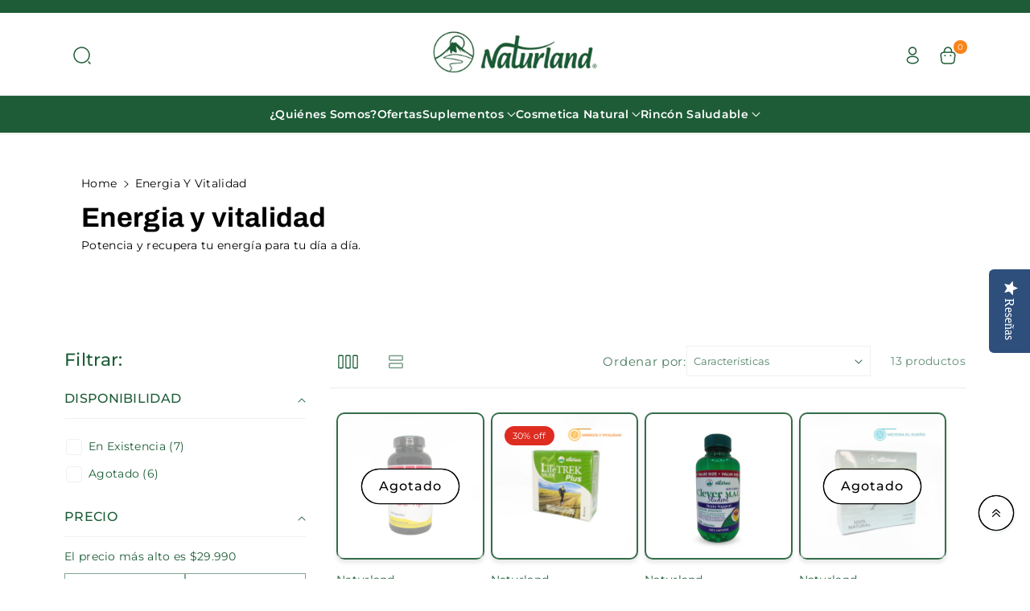

--- FILE ---
content_type: text/html; charset=utf-8
request_url: https://www.naturland.cl/collections/energia-y-vitalidad
body_size: 46779
content:
<!doctype html> 
<html class="no-js" lang="es">
  <head>
 
<meta charset="utf-8">
    <meta http-equiv="X-UA-Compatible" content="IE=edge">
    <meta name="viewport" content="width=device-width,initial-scale=1">
    <meta name="theme-color" content="">
    <link rel="canonical" href="https://www.naturland.cl/collections/energia-y-vitalidad">
    <link rel="preconnect" href="https://cdn.shopify.com" crossorigin><link rel="icon" type="image/png" href="//www.naturland.cl/cdn/shop/files/Diseno_sin_titulo-9.png?crop=center&height=32&v=1721930379&width=32"><link rel="preconnect" href="https://fonts.shopifycdn.com" crossorigin><title>
      Energia y vitalidad
 &ndash; Naturland</title>

    
      <meta name="description" content="Potencia y recupera tu energía para tu día a día.">
    

    

<meta property="og:site_name" content="Naturland">
<meta property="og:url" content="https://www.naturland.cl/collections/energia-y-vitalidad">
<meta property="og:title" content="Energia y vitalidad">
<meta property="og:type" content="website">
<meta property="og:description" content="Potencia y recupera tu energía para tu día a día."><meta property="og:image" content="http://www.naturland.cl/cdn/shop/collections/energia.png?v=1719249176">
  <meta property="og:image:secure_url" content="https://www.naturland.cl/cdn/shop/collections/energia.png?v=1719249176">
  <meta property="og:image:width" content="1080">
  <meta property="og:image:height" content="1080"><meta name="twitter:card" content="summary_large_image">
<meta name="twitter:title" content="Energia y vitalidad">
<meta name="twitter:description" content="Potencia y recupera tu energía para tu día a día.">


    <script src="//www.naturland.cl/cdn/shop/t/26/assets/constants.js?v=95358004781563950421759933244" defer="defer"></script>
    <script src="//www.naturland.cl/cdn/shop/t/26/assets/pubsub.js?v=2921868252632587581759933260" defer="defer"></script>
    <script src="//www.naturland.cl/cdn/shop/t/26/assets/global.js?v=136909018850348385001759933250" defer="defer"></script><script src="//www.naturland.cl/cdn/shop/t/26/assets/animations.js?v=88693664871331136111759933227" defer="defer"></script><script>window.performance && window.performance.mark && window.performance.mark('shopify.content_for_header.start');</script><meta name="google-site-verification" content="G4950TtI_U1nvfOQtrV2ttK8hH7MMliJCJG-SLJLPtk">
<meta id="shopify-digital-wallet" name="shopify-digital-wallet" content="/7448559685/digital_wallets/dialog">
<link rel="alternate" type="application/atom+xml" title="Feed" href="/collections/energia-y-vitalidad.atom" />
<link rel="alternate" type="application/json+oembed" href="https://www.naturland.cl/collections/energia-y-vitalidad.oembed">
<script async="async" src="/checkouts/internal/preloads.js?locale=es-CL"></script>
<script id="shopify-features" type="application/json">{"accessToken":"7e0f7b935d123d8410e7c7a154c2f311","betas":["rich-media-storefront-analytics"],"domain":"www.naturland.cl","predictiveSearch":true,"shopId":7448559685,"locale":"es"}</script>
<script>var Shopify = Shopify || {};
Shopify.shop = "naturlandcl.myshopify.com";
Shopify.locale = "es";
Shopify.currency = {"active":"CLP","rate":"1.0"};
Shopify.country = "CL";
Shopify.theme = {"name":"Copia de Copia de Cello","id":154256277755,"schema_name":"Cello","schema_version":"1.0.0","theme_store_id":2328,"role":"main"};
Shopify.theme.handle = "null";
Shopify.theme.style = {"id":null,"handle":null};
Shopify.cdnHost = "www.naturland.cl/cdn";
Shopify.routes = Shopify.routes || {};
Shopify.routes.root = "/";</script>
<script type="module">!function(o){(o.Shopify=o.Shopify||{}).modules=!0}(window);</script>
<script>!function(o){function n(){var o=[];function n(){o.push(Array.prototype.slice.apply(arguments))}return n.q=o,n}var t=o.Shopify=o.Shopify||{};t.loadFeatures=n(),t.autoloadFeatures=n()}(window);</script>
<script id="shop-js-analytics" type="application/json">{"pageType":"collection"}</script>
<script defer="defer" async type="module" src="//www.naturland.cl/cdn/shopifycloud/shop-js/modules/v2/client.init-shop-cart-sync_BFpxDrjM.es.esm.js"></script>
<script defer="defer" async type="module" src="//www.naturland.cl/cdn/shopifycloud/shop-js/modules/v2/chunk.common_CnP21gUX.esm.js"></script>
<script defer="defer" async type="module" src="//www.naturland.cl/cdn/shopifycloud/shop-js/modules/v2/chunk.modal_D61HrJrg.esm.js"></script>
<script type="module">
  await import("//www.naturland.cl/cdn/shopifycloud/shop-js/modules/v2/client.init-shop-cart-sync_BFpxDrjM.es.esm.js");
await import("//www.naturland.cl/cdn/shopifycloud/shop-js/modules/v2/chunk.common_CnP21gUX.esm.js");
await import("//www.naturland.cl/cdn/shopifycloud/shop-js/modules/v2/chunk.modal_D61HrJrg.esm.js");

  window.Shopify.SignInWithShop?.initShopCartSync?.({"fedCMEnabled":true,"windoidEnabled":true});

</script>
<script>(function() {
  var isLoaded = false;
  function asyncLoad() {
    if (isLoaded) return;
    isLoaded = true;
    var urls = ["https:\/\/cdn.nfcube.com\/instafeed-74823cefb7d002a56143b5cafb161da1.js?shop=naturlandcl.myshopify.com","https:\/\/static.mailerlite.com\/data\/a\/2014\/2014176\/universal_x9p0x3f7n9_load.js?shop=naturlandcl.myshopify.com"];
    for (var i = 0; i < urls.length; i++) {
      var s = document.createElement('script');
      s.type = 'text/javascript';
      s.async = true;
      s.src = urls[i];
      var x = document.getElementsByTagName('script')[0];
      x.parentNode.insertBefore(s, x);
    }
  };
  if(window.attachEvent) {
    window.attachEvent('onload', asyncLoad);
  } else {
    window.addEventListener('load', asyncLoad, false);
  }
})();</script>
<script id="__st">var __st={"a":7448559685,"offset":-10800,"reqid":"617f4247-3222-4221-9caa-dc4605918f28-1769766390","pageurl":"www.naturland.cl\/collections\/energia-y-vitalidad","u":"df28accf3233","p":"collection","rtyp":"collection","rid":87935057989};</script>
<script>window.ShopifyPaypalV4VisibilityTracking = true;</script>
<script id="captcha-bootstrap">!function(){'use strict';const t='contact',e='account',n='new_comment',o=[[t,t],['blogs',n],['comments',n],[t,'customer']],c=[[e,'customer_login'],[e,'guest_login'],[e,'recover_customer_password'],[e,'create_customer']],r=t=>t.map((([t,e])=>`form[action*='/${t}']:not([data-nocaptcha='true']) input[name='form_type'][value='${e}']`)).join(','),a=t=>()=>t?[...document.querySelectorAll(t)].map((t=>t.form)):[];function s(){const t=[...o],e=r(t);return a(e)}const i='password',u='form_key',d=['recaptcha-v3-token','g-recaptcha-response','h-captcha-response',i],f=()=>{try{return window.sessionStorage}catch{return}},m='__shopify_v',_=t=>t.elements[u];function p(t,e,n=!1){try{const o=window.sessionStorage,c=JSON.parse(o.getItem(e)),{data:r}=function(t){const{data:e,action:n}=t;return t[m]||n?{data:e,action:n}:{data:t,action:n}}(c);for(const[e,n]of Object.entries(r))t.elements[e]&&(t.elements[e].value=n);n&&o.removeItem(e)}catch(o){console.error('form repopulation failed',{error:o})}}const l='form_type',E='cptcha';function T(t){t.dataset[E]=!0}const w=window,h=w.document,L='Shopify',v='ce_forms',y='captcha';let A=!1;((t,e)=>{const n=(g='f06e6c50-85a8-45c8-87d0-21a2b65856fe',I='https://cdn.shopify.com/shopifycloud/storefront-forms-hcaptcha/ce_storefront_forms_captcha_hcaptcha.v1.5.2.iife.js',D={infoText:'Protegido por hCaptcha',privacyText:'Privacidad',termsText:'Términos'},(t,e,n)=>{const o=w[L][v],c=o.bindForm;if(c)return c(t,g,e,D).then(n);var r;o.q.push([[t,g,e,D],n]),r=I,A||(h.body.append(Object.assign(h.createElement('script'),{id:'captcha-provider',async:!0,src:r})),A=!0)});var g,I,D;w[L]=w[L]||{},w[L][v]=w[L][v]||{},w[L][v].q=[],w[L][y]=w[L][y]||{},w[L][y].protect=function(t,e){n(t,void 0,e),T(t)},Object.freeze(w[L][y]),function(t,e,n,w,h,L){const[v,y,A,g]=function(t,e,n){const i=e?o:[],u=t?c:[],d=[...i,...u],f=r(d),m=r(i),_=r(d.filter((([t,e])=>n.includes(e))));return[a(f),a(m),a(_),s()]}(w,h,L),I=t=>{const e=t.target;return e instanceof HTMLFormElement?e:e&&e.form},D=t=>v().includes(t);t.addEventListener('submit',(t=>{const e=I(t);if(!e)return;const n=D(e)&&!e.dataset.hcaptchaBound&&!e.dataset.recaptchaBound,o=_(e),c=g().includes(e)&&(!o||!o.value);(n||c)&&t.preventDefault(),c&&!n&&(function(t){try{if(!f())return;!function(t){const e=f();if(!e)return;const n=_(t);if(!n)return;const o=n.value;o&&e.removeItem(o)}(t);const e=Array.from(Array(32),(()=>Math.random().toString(36)[2])).join('');!function(t,e){_(t)||t.append(Object.assign(document.createElement('input'),{type:'hidden',name:u})),t.elements[u].value=e}(t,e),function(t,e){const n=f();if(!n)return;const o=[...t.querySelectorAll(`input[type='${i}']`)].map((({name:t})=>t)),c=[...d,...o],r={};for(const[a,s]of new FormData(t).entries())c.includes(a)||(r[a]=s);n.setItem(e,JSON.stringify({[m]:1,action:t.action,data:r}))}(t,e)}catch(e){console.error('failed to persist form',e)}}(e),e.submit())}));const S=(t,e)=>{t&&!t.dataset[E]&&(n(t,e.some((e=>e===t))),T(t))};for(const o of['focusin','change'])t.addEventListener(o,(t=>{const e=I(t);D(e)&&S(e,y())}));const B=e.get('form_key'),M=e.get(l),P=B&&M;t.addEventListener('DOMContentLoaded',(()=>{const t=y();if(P)for(const e of t)e.elements[l].value===M&&p(e,B);[...new Set([...A(),...v().filter((t=>'true'===t.dataset.shopifyCaptcha))])].forEach((e=>S(e,t)))}))}(h,new URLSearchParams(w.location.search),n,t,e,['guest_login'])})(!0,!0)}();</script>
<script integrity="sha256-4kQ18oKyAcykRKYeNunJcIwy7WH5gtpwJnB7kiuLZ1E=" data-source-attribution="shopify.loadfeatures" defer="defer" src="//www.naturland.cl/cdn/shopifycloud/storefront/assets/storefront/load_feature-a0a9edcb.js" crossorigin="anonymous"></script>
<script data-source-attribution="shopify.dynamic_checkout.dynamic.init">var Shopify=Shopify||{};Shopify.PaymentButton=Shopify.PaymentButton||{isStorefrontPortableWallets:!0,init:function(){window.Shopify.PaymentButton.init=function(){};var t=document.createElement("script");t.src="https://www.naturland.cl/cdn/shopifycloud/portable-wallets/latest/portable-wallets.es.js",t.type="module",document.head.appendChild(t)}};
</script>
<script data-source-attribution="shopify.dynamic_checkout.buyer_consent">
  function portableWalletsHideBuyerConsent(e){var t=document.getElementById("shopify-buyer-consent"),n=document.getElementById("shopify-subscription-policy-button");t&&n&&(t.classList.add("hidden"),t.setAttribute("aria-hidden","true"),n.removeEventListener("click",e))}function portableWalletsShowBuyerConsent(e){var t=document.getElementById("shopify-buyer-consent"),n=document.getElementById("shopify-subscription-policy-button");t&&n&&(t.classList.remove("hidden"),t.removeAttribute("aria-hidden"),n.addEventListener("click",e))}window.Shopify?.PaymentButton&&(window.Shopify.PaymentButton.hideBuyerConsent=portableWalletsHideBuyerConsent,window.Shopify.PaymentButton.showBuyerConsent=portableWalletsShowBuyerConsent);
</script>
<script data-source-attribution="shopify.dynamic_checkout.cart.bootstrap">document.addEventListener("DOMContentLoaded",(function(){function t(){return document.querySelector("shopify-accelerated-checkout-cart, shopify-accelerated-checkout")}if(t())Shopify.PaymentButton.init();else{new MutationObserver((function(e,n){t()&&(Shopify.PaymentButton.init(),n.disconnect())})).observe(document.body,{childList:!0,subtree:!0})}}));
</script>
<script id="sections-script" data-sections="header" defer="defer" src="//www.naturland.cl/cdn/shop/t/26/compiled_assets/scripts.js?v=2566"></script>
<script>window.performance && window.performance.mark && window.performance.mark('shopify.content_for_header.end');</script>


    <style data-shopify>
      @font-face {
  font-family: Montserrat;
  font-weight: 400;
  font-style: normal;
  font-display: swap;
  src: url("//www.naturland.cl/cdn/fonts/montserrat/montserrat_n4.81949fa0ac9fd2021e16436151e8eaa539321637.woff2") format("woff2"),
       url("//www.naturland.cl/cdn/fonts/montserrat/montserrat_n4.a6c632ca7b62da89c3594789ba828388aac693fe.woff") format("woff");
}


      @font-face {
  font-family: Montserrat;
  font-weight: 500;
  font-style: normal;
  font-display: swap;
  src: url("//www.naturland.cl/cdn/fonts/montserrat/montserrat_n5.07ef3781d9c78c8b93c98419da7ad4fbeebb6635.woff2") format("woff2"),
       url("//www.naturland.cl/cdn/fonts/montserrat/montserrat_n5.adf9b4bd8b0e4f55a0b203cdd84512667e0d5e4d.woff") format("woff");
}

      @font-face {
  font-family: Montserrat;
  font-weight: 600;
  font-style: normal;
  font-display: swap;
  src: url("//www.naturland.cl/cdn/fonts/montserrat/montserrat_n6.1326b3e84230700ef15b3a29fb520639977513e0.woff2") format("woff2"),
       url("//www.naturland.cl/cdn/fonts/montserrat/montserrat_n6.652f051080eb14192330daceed8cd53dfdc5ead9.woff") format("woff");
}

      @font-face {
  font-family: Montserrat;
  font-weight: 700;
  font-style: normal;
  font-display: swap;
  src: url("//www.naturland.cl/cdn/fonts/montserrat/montserrat_n7.3c434e22befd5c18a6b4afadb1e3d77c128c7939.woff2") format("woff2"),
       url("//www.naturland.cl/cdn/fonts/montserrat/montserrat_n7.5d9fa6e2cae713c8fb539a9876489d86207fe957.woff") format("woff");
}


      @font-face {
  font-family: Montserrat;
  font-weight: 400;
  font-style: italic;
  font-display: swap;
  src: url("//www.naturland.cl/cdn/fonts/montserrat/montserrat_i4.5a4ea298b4789e064f62a29aafc18d41f09ae59b.woff2") format("woff2"),
       url("//www.naturland.cl/cdn/fonts/montserrat/montserrat_i4.072b5869c5e0ed5b9d2021e4c2af132e16681ad2.woff") format("woff");
}

      @font-face {
  font-family: Montserrat;
  font-weight: 700;
  font-style: italic;
  font-display: swap;
  src: url("//www.naturland.cl/cdn/fonts/montserrat/montserrat_i7.a0d4a463df4f146567d871890ffb3c80408e7732.woff2") format("woff2"),
       url("//www.naturland.cl/cdn/fonts/montserrat/montserrat_i7.f6ec9f2a0681acc6f8152c40921d2a4d2e1a2c78.woff") format("woff");
}

      @font-face {
  font-family: Archivo;
  font-weight: 700;
  font-style: normal;
  font-display: swap;
  src: url("//www.naturland.cl/cdn/fonts/archivo/archivo_n7.651b020b3543640c100112be6f1c1b8e816c7f13.woff2") format("woff2"),
       url("//www.naturland.cl/cdn/fonts/archivo/archivo_n7.7e9106d320e6594976a7dcb57957f3e712e83c96.woff") format("woff");
}



      
        :root,
        .color-background-1 {
        --color-background: 255,255,255;
        
          --gradient-background: #ffffff;
        

        

        --color-foreground: 29,92,55;
        --color-background-contrast: 191,191,191;
        --color-shadow: 248,132,27;
        --color-link-hover: 29,92,55;
        --color-button: 248,132,27;
        --color-button-text: 255,255,255;
        --color-secondary-button: 255,255,255;
        --color-secondary-button-text: 29,92,55;
        --color-badge-foreground: 29,92,55;
        --color-badge-background: 255,255,255;
        --color-badge-border: 29,92,55;
        --color-button-hover-text: 29,92,55;
        --color-bg-button-hover: 29,92,55;
        --alpha-link: 0.9;
        --alpha-button-background: 1;
        --alpha-button-border: 1;
        --alpha-badge-border: 0.1;
        color: rgb(var(--color-foreground));
        background-color: rgb(var(--color-background));
        }
      
        
        .color-background-2 {
        --color-background: 29,92,55;
        
          --gradient-background: #1d5c37;
        

        

        --color-foreground: 255,255,255;
        --color-background-contrast: 0,0,0;
        --color-shadow: 18,18,18;
        --color-link-hover: 18,18,18;
        --color-button: 255,255,255;
        --color-button-text: 0,0,0;
        --color-secondary-button: 29,92,55;
        --color-secondary-button-text: 18,18,18;
        --color-badge-foreground: 255,255,255;
        --color-badge-background: 29,92,55;
        --color-badge-border: 255,255,255;
        --color-button-hover-text: 18,18,18;
        --color-bg-button-hover: 245,245,245;
        --alpha-link: 0.9;
        --alpha-button-background: 1;
        --alpha-button-border: 1;
        --alpha-badge-border: 0.1;
        color: rgb(var(--color-foreground));
        background-color: rgb(var(--color-background));
        }
      
        
        .color-inverse {
        --color-background: 250,250,252;
        
          --gradient-background: #fafafc;
        

        

        --color-foreground: 0,0,0;
        --color-background-contrast: 170,170,204;
        --color-shadow: 129,129,129;
        --color-link-hover: 27,40,58;
        --color-button: 27,40,58;
        --color-button-text: 255,255,255;
        --color-secondary-button: 250,250,252;
        --color-secondary-button-text: 27,40,58;
        --color-badge-foreground: 0,0,0;
        --color-badge-background: 250,250,252;
        --color-badge-border: 0,0,0;
        --color-button-hover-text: 255,255,255;
        --color-bg-button-hover: 0,0,0;
        --alpha-link: 0.9;
        --alpha-button-background: 1;
        --alpha-button-border: 1;
        --alpha-badge-border: 0.1;
        color: rgb(var(--color-foreground));
        background-color: rgb(var(--color-background));
        }
      
        
        .color-accent-1 {
        --color-background: 129,10,10;
        
          --gradient-background: linear-gradient(133deg, rgba(250, 220, 54, 1) 11%, rgba(254, 98, 146, 1) 49%, rgba(250, 220, 54, 1) 87%);
        

        

        --color-foreground: 255,255,255;
        --color-background-contrast: 153,12,12;
        --color-shadow: 18,18,18;
        --color-link-hover: 18,18,18;
        --color-button: 255,255,255;
        --color-button-text: 0,0,0;
        --color-secondary-button: 129,10,10;
        --color-secondary-button-text: 255,255,255;
        --color-badge-foreground: 255,255,255;
        --color-badge-background: 129,10,10;
        --color-badge-border: 255,255,255;
        --color-button-hover-text: 0,0,0;
        --color-bg-button-hover: 249,180,47;
        --alpha-link: 0.9;
        --alpha-button-background: 1;
        --alpha-button-border: 1;
        --alpha-badge-border: 0.1;
        color: rgb(var(--color-foreground));
        background-color: rgb(var(--color-background));
        }
      
        
        .color-accent-2 {
        --color-background: 248,132,27;
        
          --gradient-background: #f8841b;
        

        

        --color-foreground: 255,255,255;
        --color-background-contrast: 143,70,4;
        --color-shadow: 18,18,18;
        --color-link-hover: 255,255,255;
        --color-button: 255,255,255;
        --color-button-text: 29,92,55;
        --color-secondary-button: 248,132,27;
        --color-secondary-button-text: 255,255,255;
        --color-badge-foreground: 255,255,255;
        --color-badge-background: 248,132,27;
        --color-badge-border: 255,255,255;
        --color-button-hover-text: 255,255,255;
        --color-bg-button-hover: 29,92,55;
        --alpha-link: 0.9;
        --alpha-button-background: 1;
        --alpha-button-border: 1;
        --alpha-badge-border: 0.1;
        color: rgb(var(--color-foreground));
        background-color: rgb(var(--color-background));
        }
      
        
        .color-scheme-abe3bc68-5409-41dd-abcf-8f9ac474947a {
        --color-background: 245,245,245;
        
          --gradient-background: #f5f5f5;
        

        

        --color-foreground: 18,18,18;
        --color-background-contrast: 181,181,181;
        --color-shadow: 18,18,18;
        --color-link-hover: 249,180,47;
        --color-button: 0,0,0;
        --color-button-text: 255,255,255;
        --color-secondary-button: 245,245,245;
        --color-secondary-button-text: 249,180,47;
        --color-badge-foreground: 18,18,18;
        --color-badge-background: 245,245,245;
        --color-badge-border: 18,18,18;
        --color-button-hover-text: 0,0,0;
        --color-bg-button-hover: 249,180,47;
        --alpha-link: 0.9;
        --alpha-button-background: 1;
        --alpha-button-border: 1;
        --alpha-badge-border: 0.1;
        color: rgb(var(--color-foreground));
        background-color: rgb(var(--color-background));
        }
      
        
        .color-scheme-4b2ed695-bc5f-4295-a8e9-261ca37d294c {
        --color-background: 29,92,55;
        
          --gradient-background: #1d5c37;
        

        

        --color-foreground: 255,255,255;
        --color-background-contrast: 0,0,0;
        --color-shadow: 255,255,255;
        --color-link-hover: 29,92,55;
        --color-button: 248,132,27;
        --color-button-text: 255,255,255;
        --color-secondary-button: 29,92,55;
        --color-secondary-button-text: 255,255,255;
        --color-badge-foreground: 255,255,255;
        --color-badge-background: 29,92,55;
        --color-badge-border: 255,255,255;
        --color-button-hover-text: 255,255,255;
        --color-bg-button-hover: 29,92,55;
        --alpha-link: 0.9;
        --alpha-button-background: 1;
        --alpha-button-border: 1;
        --alpha-badge-border: 0.1;
        color: rgb(var(--color-foreground));
        background-color: rgb(var(--color-background));
        }
      

      body, .color-background-1, .color-background-2, .color-inverse, .color-accent-1, .color-accent-2, .color-scheme-abe3bc68-5409-41dd-abcf-8f9ac474947a, .color-scheme-4b2ed695-bc5f-4295-a8e9-261ca37d294c {
      background-color: rgb(var(--color-background));
      background: var(--gradient-background);
      }

      :root {
      --color-wbprogscolor: #108017;
      --border--color: #818181; 
      --border-width: 1px;
      --border-style: solid;
      --white-color: #ffffff;
      --font-body-family: Montserrat, sans-serif;
      --font-body-style: normal;
      --font-body-weight: 400;
      --font-body-weight-medium: 500;
      --font-body-weight-semibold: 600;
      --font-body-weight-bold: 700;


      --font-heading-family: Archivo, sans-serif;
      --font-heading-style: normal;
      --font-heading-weight: 700; 
      --font-body-scale: 1.0;
      --font-heading-scale: 1.0;

        --media-padding: px;
        --media-border-opacity: 0.05;
        --media-border-width: 1px;
        --media-radius: 0px;
        --media-shadow-opacity: 0.0;
        --media-shadow-horizontal-offset: 0px;
        --media-shadow-vertical-offset: 4px;
        --media-shadow-blur-radius: 5px;
        --media-shadow-visible: 0;

        --page-width: 120rem;
        --page-width-margin: 0rem;

        --product-card-image-padding: 0.0rem;
        --product-card-corner-radius: 1.0rem;
        --product-card-text-alignment: left;
        --product-card-border-width: 0.2rem;
        --product-card-border-opacity: 0.1;
        --product-card-shadow-opacity: 0.1;
        --product-card-shadow-visible: 1;
        --product-card-shadow-horizontal-offset: 0.0rem;
        --product-card-shadow-vertical-offset: 0.4rem;
        --product-card-shadow-blur-radius: 0.5rem;

        --collection-card-image-padding: 0.0rem;
        --collection-card-corner-radius: 0.0rem;
        --collection-card-text-alignment: left;
        --collection-card-border-width: 0.0rem;
        --collection-card-border-opacity: 0.1;
        --collection-card-shadow-opacity: 0.0;
        --collection-card-shadow-visible: 0;
        --collection-card-shadow-horizontal-offset: 0.0rem;
        --collection-card-shadow-vertical-offset: 0.4rem;
        --collection-card-shadow-blur-radius: 0.5rem;

        --blog-card-image-padding: 0.0rem;
        --blog-card-corner-radius: 1.0rem;
        --blog-card-text-alignment: left;
        --blog-card-border-width: 0.0rem;
        --blog-card-border-opacity: 0.1;
        --blog-card-shadow-opacity: 0.0;
        --blog-card-shadow-visible: 0;
        --blog-card-shadow-horizontal-offset: 0.0rem;
        --blog-card-shadow-vertical-offset: 0.4rem;
        --blog-card-shadow-blur-radius: 0.5rem;

        --badge-corner-radius: 4.0rem;

        --popup-border-width: 1px;
        --popup-border-opacity: 0.1;
        --popup-corner-radius: 0px;
        --popup-shadow-opacity: 0.0;
        --popup-shadow-horizontal-offset: 0px;
        --popup-shadow-vertical-offset: 4px;
        --popup-shadow-blur-radius: 5px;

        --drawer-border-width: 1px;
        --drawer-border-opacity: 0.1;
        --drawer-corner-radius: 0px;
        --drawer-shadow-opacity: 0.0;
        --drawer-shadow-horizontal-offset: 0px;
        --drawer-shadow-vertical-offset: 4px;
        --drawer-shadow-blur-radius: 5px;

        --grid-desktop-vertical-spacing: 8px;
        --grid-desktop-horizontal-spacing: 8px;
        --grid-mobile-vertical-spacing: 4px;
        --grid-mobile-horizontal-spacing: 4px;

        --text-boxes-border-opacity: 0.1;
        --text-boxes-border-width: 0px;
        --text-boxes-radius: 0px;
        --text-boxes-shadow-opacity: 0.0;
        --text-boxes-shadow-visible: 0;
        --text-boxes-shadow-horizontal-offset: 0px;
        --text-boxes-shadow-vertical-offset: 4px;
        --text-boxes-shadow-blur-radius: 5px;

        --bg-radius: 24px;

        --buttons-radius: 40px;
        --buttons-radius-outset: 41px;
        --buttons-border-width: 1px;
        --buttons-border-opacity: 1.0;
        --buttons-shadow-opacity: 0.0;
        --buttons-shadow-visible: 0;
        --buttons-shadow-horizontal-offset: 0px;
        --buttons-shadow-vertical-offset: 4px;
        --buttons-shadow-blur-radius: 5px;
        --buttons-border-offset: 0.3px;

        --inputs-radius: 0px;
        --inputs-border-width: 1px;
        --inputs-border-opacity: 0.55;
        --inputs-shadow-opacity: 0.0;
        --inputs-shadow-horizontal-offset: 0px;
        --inputs-margin-offset: 0px;
        --inputs-shadow-vertical-offset: 4px;
        --inputs-shadow-blur-radius: 5px;
        --inputs-radius-outset: 0px;

        --variant-pills-radius: 40px;
        --variant-pills-border-width: 1px;
        --variant-pills-border-opacity: 0.55;
        --variant-pills-shadow-opacity: 0.0;
        --variant-pills-shadow-horizontal-offset: 0px;
        --variant-pills-shadow-vertical-offset: 4px;
        --variant-pills-shadow-blur-radius: 5px;

        --sale-bg-color: #0273ed;
        --sale-text-color: #ffffff;
        
        --percentage-sale-bg-color: #df2c21;
        --percentage-sale-text-color: #ffffff;

        --new-bg-color: #62e483;
        --new-text-color: #000000;

        --soldout-bg-color: #ffffff;
        --soldout-text-color: #000000;
      }
      *,
      *::before,
      *::after {
        box-sizing: inherit;
      }
      html {
        box-sizing: border-box;
        font-size: calc(var(--font-body-scale) * 62.5%);
        height: 100%;
      }
      body {
        font-size: calc(var(--font-body-scale) * 14px);
        font-family: var(--font-body-family);
        font-style: var(--font-body-style);
        font-weight: var(--font-body-weight);
        color: rgb(var(--color-foreground));
        /* display: grid;
        grid-template-rows: auto auto auto 1fr auto auto; */
        grid-template-columns: 100%;
        min-height: 100%;
        margin: 0;
        line-height: calc(1 + 0.8 / var(--font-body-scale));
      }
    </style> 
    <link href="//www.naturland.cl/cdn/shop/t/26/assets/base.css?v=155488952531383010621759933228" rel="stylesheet" type="text/css" media="all" />
<link rel="preload" as="font" href="//www.naturland.cl/cdn/fonts/montserrat/montserrat_n4.81949fa0ac9fd2021e16436151e8eaa539321637.woff2" type="font/woff2" crossorigin><link rel="preload" as="font" href="//www.naturland.cl/cdn/fonts/archivo/archivo_n7.651b020b3543640c100112be6f1c1b8e816c7f13.woff2" type="font/woff2" crossorigin><script>document.documentElement.className = document.documentElement.className.replace('no-js', 'js');
    if (Shopify.designMode) {
      document.documentElement.classList.add('shopify-design-mode');
    } 
    </script>
  
<link href="//www.naturland.cl/cdn/shop/t/26/assets/custom-styles.css?v=2566" rel="stylesheet" type="text/css" media="all" />
  

<!--Gem_Page_Header_Script-->
    


<!--End_Gem_Page_Header_Script-->
<!-- BEGIN app block: shopify://apps/yotpo-product-reviews/blocks/settings/eb7dfd7d-db44-4334-bc49-c893b51b36cf -->


<script type="text/javascript">
  (function e(){var e=document.createElement("script");
  e.type="text/javascript",e.async=true,
  e.src="//staticw2.yotpo.com/a5GxosSzrY5BXOKNT5eaBmfHTGH1obpYCotSRnoG/widget.js?lang=es";
  var t=document.getElementsByTagName("script")[0];
  t.parentNode.insertBefore(e,t)})();
</script>



  
<!-- END app block --><!-- BEGIN app block: shopify://apps/gempages-builder/blocks/embed-gp-script-head/20b379d4-1b20-474c-a6ca-665c331919f3 -->














<!-- END app block --><script src="https://cdn.shopify.com/extensions/019b4efb-7e06-7cde-979c-02f685c9ee43/social-bar-2-62/assets/social-media.js" type="text/javascript" defer="defer"></script>
<link href="https://monorail-edge.shopifysvc.com" rel="dns-prefetch">
<script>(function(){if ("sendBeacon" in navigator && "performance" in window) {try {var session_token_from_headers = performance.getEntriesByType('navigation')[0].serverTiming.find(x => x.name == '_s').description;} catch {var session_token_from_headers = undefined;}var session_cookie_matches = document.cookie.match(/_shopify_s=([^;]*)/);var session_token_from_cookie = session_cookie_matches && session_cookie_matches.length === 2 ? session_cookie_matches[1] : "";var session_token = session_token_from_headers || session_token_from_cookie || "";function handle_abandonment_event(e) {var entries = performance.getEntries().filter(function(entry) {return /monorail-edge.shopifysvc.com/.test(entry.name);});if (!window.abandonment_tracked && entries.length === 0) {window.abandonment_tracked = true;var currentMs = Date.now();var navigation_start = performance.timing.navigationStart;var payload = {shop_id: 7448559685,url: window.location.href,navigation_start,duration: currentMs - navigation_start,session_token,page_type: "collection"};window.navigator.sendBeacon("https://monorail-edge.shopifysvc.com/v1/produce", JSON.stringify({schema_id: "online_store_buyer_site_abandonment/1.1",payload: payload,metadata: {event_created_at_ms: currentMs,event_sent_at_ms: currentMs}}));}}window.addEventListener('pagehide', handle_abandonment_event);}}());</script>
<script id="web-pixels-manager-setup">(function e(e,d,r,n,o){if(void 0===o&&(o={}),!Boolean(null===(a=null===(i=window.Shopify)||void 0===i?void 0:i.analytics)||void 0===a?void 0:a.replayQueue)){var i,a;window.Shopify=window.Shopify||{};var t=window.Shopify;t.analytics=t.analytics||{};var s=t.analytics;s.replayQueue=[],s.publish=function(e,d,r){return s.replayQueue.push([e,d,r]),!0};try{self.performance.mark("wpm:start")}catch(e){}var l=function(){var e={modern:/Edge?\/(1{2}[4-9]|1[2-9]\d|[2-9]\d{2}|\d{4,})\.\d+(\.\d+|)|Firefox\/(1{2}[4-9]|1[2-9]\d|[2-9]\d{2}|\d{4,})\.\d+(\.\d+|)|Chrom(ium|e)\/(9{2}|\d{3,})\.\d+(\.\d+|)|(Maci|X1{2}).+ Version\/(15\.\d+|(1[6-9]|[2-9]\d|\d{3,})\.\d+)([,.]\d+|)( \(\w+\)|)( Mobile\/\w+|) Safari\/|Chrome.+OPR\/(9{2}|\d{3,})\.\d+\.\d+|(CPU[ +]OS|iPhone[ +]OS|CPU[ +]iPhone|CPU IPhone OS|CPU iPad OS)[ +]+(15[._]\d+|(1[6-9]|[2-9]\d|\d{3,})[._]\d+)([._]\d+|)|Android:?[ /-](13[3-9]|1[4-9]\d|[2-9]\d{2}|\d{4,})(\.\d+|)(\.\d+|)|Android.+Firefox\/(13[5-9]|1[4-9]\d|[2-9]\d{2}|\d{4,})\.\d+(\.\d+|)|Android.+Chrom(ium|e)\/(13[3-9]|1[4-9]\d|[2-9]\d{2}|\d{4,})\.\d+(\.\d+|)|SamsungBrowser\/([2-9]\d|\d{3,})\.\d+/,legacy:/Edge?\/(1[6-9]|[2-9]\d|\d{3,})\.\d+(\.\d+|)|Firefox\/(5[4-9]|[6-9]\d|\d{3,})\.\d+(\.\d+|)|Chrom(ium|e)\/(5[1-9]|[6-9]\d|\d{3,})\.\d+(\.\d+|)([\d.]+$|.*Safari\/(?![\d.]+ Edge\/[\d.]+$))|(Maci|X1{2}).+ Version\/(10\.\d+|(1[1-9]|[2-9]\d|\d{3,})\.\d+)([,.]\d+|)( \(\w+\)|)( Mobile\/\w+|) Safari\/|Chrome.+OPR\/(3[89]|[4-9]\d|\d{3,})\.\d+\.\d+|(CPU[ +]OS|iPhone[ +]OS|CPU[ +]iPhone|CPU IPhone OS|CPU iPad OS)[ +]+(10[._]\d+|(1[1-9]|[2-9]\d|\d{3,})[._]\d+)([._]\d+|)|Android:?[ /-](13[3-9]|1[4-9]\d|[2-9]\d{2}|\d{4,})(\.\d+|)(\.\d+|)|Mobile Safari.+OPR\/([89]\d|\d{3,})\.\d+\.\d+|Android.+Firefox\/(13[5-9]|1[4-9]\d|[2-9]\d{2}|\d{4,})\.\d+(\.\d+|)|Android.+Chrom(ium|e)\/(13[3-9]|1[4-9]\d|[2-9]\d{2}|\d{4,})\.\d+(\.\d+|)|Android.+(UC? ?Browser|UCWEB|U3)[ /]?(15\.([5-9]|\d{2,})|(1[6-9]|[2-9]\d|\d{3,})\.\d+)\.\d+|SamsungBrowser\/(5\.\d+|([6-9]|\d{2,})\.\d+)|Android.+MQ{2}Browser\/(14(\.(9|\d{2,})|)|(1[5-9]|[2-9]\d|\d{3,})(\.\d+|))(\.\d+|)|K[Aa][Ii]OS\/(3\.\d+|([4-9]|\d{2,})\.\d+)(\.\d+|)/},d=e.modern,r=e.legacy,n=navigator.userAgent;return n.match(d)?"modern":n.match(r)?"legacy":"unknown"}(),u="modern"===l?"modern":"legacy",c=(null!=n?n:{modern:"",legacy:""})[u],f=function(e){return[e.baseUrl,"/wpm","/b",e.hashVersion,"modern"===e.buildTarget?"m":"l",".js"].join("")}({baseUrl:d,hashVersion:r,buildTarget:u}),m=function(e){var d=e.version,r=e.bundleTarget,n=e.surface,o=e.pageUrl,i=e.monorailEndpoint;return{emit:function(e){var a=e.status,t=e.errorMsg,s=(new Date).getTime(),l=JSON.stringify({metadata:{event_sent_at_ms:s},events:[{schema_id:"web_pixels_manager_load/3.1",payload:{version:d,bundle_target:r,page_url:o,status:a,surface:n,error_msg:t},metadata:{event_created_at_ms:s}}]});if(!i)return console&&console.warn&&console.warn("[Web Pixels Manager] No Monorail endpoint provided, skipping logging."),!1;try{return self.navigator.sendBeacon.bind(self.navigator)(i,l)}catch(e){}var u=new XMLHttpRequest;try{return u.open("POST",i,!0),u.setRequestHeader("Content-Type","text/plain"),u.send(l),!0}catch(e){return console&&console.warn&&console.warn("[Web Pixels Manager] Got an unhandled error while logging to Monorail."),!1}}}}({version:r,bundleTarget:l,surface:e.surface,pageUrl:self.location.href,monorailEndpoint:e.monorailEndpoint});try{o.browserTarget=l,function(e){var d=e.src,r=e.async,n=void 0===r||r,o=e.onload,i=e.onerror,a=e.sri,t=e.scriptDataAttributes,s=void 0===t?{}:t,l=document.createElement("script"),u=document.querySelector("head"),c=document.querySelector("body");if(l.async=n,l.src=d,a&&(l.integrity=a,l.crossOrigin="anonymous"),s)for(var f in s)if(Object.prototype.hasOwnProperty.call(s,f))try{l.dataset[f]=s[f]}catch(e){}if(o&&l.addEventListener("load",o),i&&l.addEventListener("error",i),u)u.appendChild(l);else{if(!c)throw new Error("Did not find a head or body element to append the script");c.appendChild(l)}}({src:f,async:!0,onload:function(){if(!function(){var e,d;return Boolean(null===(d=null===(e=window.Shopify)||void 0===e?void 0:e.analytics)||void 0===d?void 0:d.initialized)}()){var d=window.webPixelsManager.init(e)||void 0;if(d){var r=window.Shopify.analytics;r.replayQueue.forEach((function(e){var r=e[0],n=e[1],o=e[2];d.publishCustomEvent(r,n,o)})),r.replayQueue=[],r.publish=d.publishCustomEvent,r.visitor=d.visitor,r.initialized=!0}}},onerror:function(){return m.emit({status:"failed",errorMsg:"".concat(f," has failed to load")})},sri:function(e){var d=/^sha384-[A-Za-z0-9+/=]+$/;return"string"==typeof e&&d.test(e)}(c)?c:"",scriptDataAttributes:o}),m.emit({status:"loading"})}catch(e){m.emit({status:"failed",errorMsg:(null==e?void 0:e.message)||"Unknown error"})}}})({shopId: 7448559685,storefrontBaseUrl: "https://www.naturland.cl",extensionsBaseUrl: "https://extensions.shopifycdn.com/cdn/shopifycloud/web-pixels-manager",monorailEndpoint: "https://monorail-edge.shopifysvc.com/unstable/produce_batch",surface: "storefront-renderer",enabledBetaFlags: ["2dca8a86"],webPixelsConfigList: [{"id":"1327792379","configuration":"{\"yotpoStoreId\":\"a5GxosSzrY5BXOKNT5eaBmfHTGH1obpYCotSRnoG\"}","eventPayloadVersion":"v1","runtimeContext":"STRICT","scriptVersion":"8bb37a256888599d9a3d57f0551d3859","type":"APP","apiClientId":70132,"privacyPurposes":["ANALYTICS","MARKETING","SALE_OF_DATA"],"dataSharingAdjustments":{"protectedCustomerApprovalScopes":["read_customer_address","read_customer_email","read_customer_name","read_customer_personal_data","read_customer_phone"]}},{"id":"705691899","configuration":"{\"config\":\"{\\\"pixel_id\\\":\\\"G-LW1D4MPGJ2\\\",\\\"target_country\\\":\\\"CL\\\",\\\"gtag_events\\\":[{\\\"type\\\":\\\"begin_checkout\\\",\\\"action_label\\\":[\\\"G-LW1D4MPGJ2\\\",\\\"AW-16842298458\\\/03MnCPHQlpYaENqohN8-\\\"]},{\\\"type\\\":\\\"search\\\",\\\"action_label\\\":[\\\"G-LW1D4MPGJ2\\\",\\\"AW-16842298458\\\/x8xcCOvQlpYaENqohN8-\\\"]},{\\\"type\\\":\\\"view_item\\\",\\\"action_label\\\":[\\\"G-LW1D4MPGJ2\\\",\\\"AW-16842298458\\\/9xpRCOjQlpYaENqohN8-\\\",\\\"MC-K2EH85P3KQ\\\"]},{\\\"type\\\":\\\"purchase\\\",\\\"action_label\\\":[\\\"G-LW1D4MPGJ2\\\",\\\"AW-16842298458\\\/wJvvCMzPlpYaENqohN8-\\\",\\\"MC-K2EH85P3KQ\\\"]},{\\\"type\\\":\\\"page_view\\\",\\\"action_label\\\":[\\\"G-LW1D4MPGJ2\\\",\\\"AW-16842298458\\\/cITvCOXQlpYaENqohN8-\\\",\\\"MC-K2EH85P3KQ\\\"]},{\\\"type\\\":\\\"add_payment_info\\\",\\\"action_label\\\":[\\\"G-LW1D4MPGJ2\\\",\\\"AW-16842298458\\\/T3_VCPTQlpYaENqohN8-\\\"]},{\\\"type\\\":\\\"add_to_cart\\\",\\\"action_label\\\":[\\\"G-LW1D4MPGJ2\\\",\\\"AW-16842298458\\\/YZoNCO7QlpYaENqohN8-\\\"]}],\\\"enable_monitoring_mode\\\":false}\"}","eventPayloadVersion":"v1","runtimeContext":"OPEN","scriptVersion":"b2a88bafab3e21179ed38636efcd8a93","type":"APP","apiClientId":1780363,"privacyPurposes":[],"dataSharingAdjustments":{"protectedCustomerApprovalScopes":["read_customer_address","read_customer_email","read_customer_name","read_customer_personal_data","read_customer_phone"]}},{"id":"228425979","configuration":"{\"pixel_id\":\"406063123539333\",\"pixel_type\":\"facebook_pixel\",\"metaapp_system_user_token\":\"-\"}","eventPayloadVersion":"v1","runtimeContext":"OPEN","scriptVersion":"ca16bc87fe92b6042fbaa3acc2fbdaa6","type":"APP","apiClientId":2329312,"privacyPurposes":["ANALYTICS","MARKETING","SALE_OF_DATA"],"dataSharingAdjustments":{"protectedCustomerApprovalScopes":["read_customer_address","read_customer_email","read_customer_name","read_customer_personal_data","read_customer_phone"]}},{"id":"80150779","eventPayloadVersion":"v1","runtimeContext":"LAX","scriptVersion":"1","type":"CUSTOM","privacyPurposes":["ANALYTICS"],"name":"Google Analytics tag (migrated)"},{"id":"shopify-app-pixel","configuration":"{}","eventPayloadVersion":"v1","runtimeContext":"STRICT","scriptVersion":"0450","apiClientId":"shopify-pixel","type":"APP","privacyPurposes":["ANALYTICS","MARKETING"]},{"id":"shopify-custom-pixel","eventPayloadVersion":"v1","runtimeContext":"LAX","scriptVersion":"0450","apiClientId":"shopify-pixel","type":"CUSTOM","privacyPurposes":["ANALYTICS","MARKETING"]}],isMerchantRequest: false,initData: {"shop":{"name":"Naturland","paymentSettings":{"currencyCode":"CLP"},"myshopifyDomain":"naturlandcl.myshopify.com","countryCode":"CL","storefrontUrl":"https:\/\/www.naturland.cl"},"customer":null,"cart":null,"checkout":null,"productVariants":[],"purchasingCompany":null},},"https://www.naturland.cl/cdn","1d2a099fw23dfb22ep557258f5m7a2edbae",{"modern":"","legacy":""},{"shopId":"7448559685","storefrontBaseUrl":"https:\/\/www.naturland.cl","extensionBaseUrl":"https:\/\/extensions.shopifycdn.com\/cdn\/shopifycloud\/web-pixels-manager","surface":"storefront-renderer","enabledBetaFlags":"[\"2dca8a86\"]","isMerchantRequest":"false","hashVersion":"1d2a099fw23dfb22ep557258f5m7a2edbae","publish":"custom","events":"[[\"page_viewed\",{}],[\"collection_viewed\",{\"collection\":{\"id\":\"87935057989\",\"title\":\"Energia y vitalidad\",\"productVariants\":[{\"price\":{\"amount\":10400.0,\"currencyCode\":\"CLP\"},\"product\":{\"title\":\"B-Complex 120 caps Naturland\",\"vendor\":\"Naturland\",\"id\":\"5278865752218\",\"untranslatedTitle\":\"B-Complex 120 caps Naturland\",\"url\":\"\/products\/b-complex-120-caps-naturland\",\"type\":\"Terra\"},\"id\":\"34520947425434\",\"image\":{\"src\":\"\/\/www.naturland.cl\/cdn\/shop\/files\/78_54f2c53c-2e8e-4412-b03a-264402f17001.png?v=1736342054\"},\"sku\":\"901226\",\"title\":\"Default Title\",\"untranslatedTitle\":\"Default Title\"},{\"price\":{\"amount\":20900.0,\"currencyCode\":\"CLP\"},\"product\":{\"title\":\"Lifetrek Plus AM\/PM 60\/60 capsulas\",\"vendor\":\"Naturland\",\"id\":\"1956259070021\",\"untranslatedTitle\":\"Lifetrek Plus AM\/PM 60\/60 capsulas\",\"url\":\"\/products\/lifetrek-plus-naturland\",\"type\":\"Terra\"},\"id\":\"18636136611909\",\"image\":{\"src\":\"\/\/www.naturland.cl\/cdn\/shop\/files\/54.png?v=1736342065\"},\"sku\":\"901139\",\"title\":\"Default Title\",\"untranslatedTitle\":\"Default Title\"},{\"price\":{\"amount\":29880.0,\"currencyCode\":\"CLP\"},\"product\":{\"title\":\"Clever M.A.C. Active Student 120 capsulas Naturland\",\"vendor\":\"Naturland\",\"id\":\"1956269097029\",\"untranslatedTitle\":\"Clever M.A.C. Active Student 120 capsulas Naturland\",\"url\":\"\/products\/clever-m-a-c-active-120-capsulas-student\",\"type\":\"Terra\"},\"id\":\"18636290883653\",\"image\":{\"src\":\"\/\/www.naturland.cl\/cdn\/shop\/files\/1_d890ecbf-b8e4-4e95-8c35-989f20021bd1.png?v=1739906594\"},\"sku\":\"901190\",\"title\":\"Default Title\",\"untranslatedTitle\":\"Default Title\"},{\"price\":{\"amount\":25880.0,\"currencyCode\":\"CLP\"},\"product\":{\"title\":\"Plenilife Dia y Noche 60\/60 capsulas Naturland.\",\"vendor\":\"Naturland\",\"id\":\"1943522410565\",\"untranslatedTitle\":\"Plenilife Dia y Noche 60\/60 capsulas Naturland.\",\"url\":\"\/products\/plenilife\",\"type\":\"Terra\"},\"id\":\"18538464575557\",\"image\":{\"src\":\"\/\/www.naturland.cl\/cdn\/shop\/files\/135.png?v=1736342068\"},\"sku\":\"901090\",\"title\":\"Default Title\",\"untranslatedTitle\":\"Default Title\"},{\"price\":{\"amount\":19980.0,\"currencyCode\":\"CLP\"},\"product\":{\"title\":\"Vitamina B12 Vegana 180cap - Naturland\",\"vendor\":\"Naturland\",\"id\":\"7815966130427\",\"untranslatedTitle\":\"Vitamina B12 Vegana 180cap - Naturland\",\"url\":\"\/products\/vitamina-b12-vegana-180cap-naturland\",\"type\":\"Suplemento\"},\"id\":\"43491410116859\",\"image\":{\"src\":\"\/\/www.naturland.cl\/cdn\/shop\/products\/VitaminaB12_180caps.png?v=1660663778\"},\"sku\":\"901345\",\"title\":\"Default Title\",\"untranslatedTitle\":\"Default Title\"},{\"price\":{\"amount\":14980.0,\"currencyCode\":\"CLP\"},\"product\":{\"title\":\"Terrathon Woman Naturland - Multivitamínico para la Mujer 120 Capsulas\",\"vendor\":\"Naturland\",\"id\":\"7804359278843\",\"untranslatedTitle\":\"Terrathon Woman Naturland - Multivitamínico para la Mujer 120 Capsulas\",\"url\":\"\/products\/terrathon-woman-120-caps-naturland\",\"type\":\"Terra\"},\"id\":\"43433847259387\",\"image\":{\"src\":\"\/\/www.naturland.cl\/cdn\/shop\/files\/74.png?v=1686371677\"},\"sku\":\"901254\",\"title\":\"Default Title\",\"untranslatedTitle\":\"Default Title\"},{\"price\":{\"amount\":17990.0,\"currencyCode\":\"CLP\"},\"product\":{\"title\":\"CREATINA 500MG - MONOHIDRATADA 120 CAP -NATURLAND\",\"vendor\":\"Naturland\",\"id\":\"8141091963131\",\"untranslatedTitle\":\"CREATINA 500MG - MONOHIDRATADA 120 CAP -NATURLAND\",\"url\":\"\/products\/creatina-500mg-monohidratada-120-cap-naturland\",\"type\":\"Suplemento\"},\"id\":\"44702317314299\",\"image\":{\"src\":\"\/\/www.naturland.cl\/cdn\/shop\/files\/Creatina_120cap.png?v=1689171182\"},\"sku\":\"904001\",\"title\":\"Default Title\",\"untranslatedTitle\":\"Default Title\"},{\"price\":{\"amount\":21990.0,\"currencyCode\":\"CLP\"},\"product\":{\"title\":\"Mushroom complex 90 capsulas\",\"vendor\":\"Naturland\",\"id\":\"8660709212411\",\"untranslatedTitle\":\"Mushroom complex 90 capsulas\",\"url\":\"\/products\/mushroom-complex-90-capsulas\",\"type\":\"Cuidado Personal\"},\"id\":\"46107040776443\",\"image\":{\"src\":\"\/\/www.naturland.cl\/cdn\/shop\/files\/Mushroomcomplex90capsulas_86cea312-12b0-4693-90ac-c638d255b58d.png?v=1717677961\"},\"sku\":\"900204003\",\"title\":\"Default Title\",\"untranslatedTitle\":\"Default Title\"},{\"price\":{\"amount\":24990.0,\"currencyCode\":\"CLP\"},\"product\":{\"title\":\"Reishi Hongo medicinal 400 mg\",\"vendor\":\"Naturland\",\"id\":\"8660705673467\",\"untranslatedTitle\":\"Reishi Hongo medicinal 400 mg\",\"url\":\"\/products\/reishi-hongo-medicinal-400-mg\",\"type\":\"Cuidado Personal\"},\"id\":\"46107024687355\",\"image\":{\"src\":\"\/\/www.naturland.cl\/cdn\/shop\/files\/Reishi400mgNaturland_5ac30ec1-1f74-4bac-979f-56a49131b7be.png?v=1717677964\"},\"sku\":\"900204005\",\"title\":\"Default Title\",\"untranslatedTitle\":\"Default Title\"},{\"price\":{\"amount\":4690.0,\"currencyCode\":\"CLP\"},\"product\":{\"title\":\"Infusión Té Verde 100 gr. Naturland\",\"vendor\":\"Naturland\",\"id\":\"8826245972219\",\"untranslatedTitle\":\"Infusión Té Verde 100 gr. Naturland\",\"url\":\"\/products\/te-verde-100-gr-naturland\",\"type\":\"Terra\"},\"id\":\"46540838174971\",\"image\":{\"src\":\"\/\/www.naturland.cl\/cdn\/shop\/files\/Teverdehojas100gr.Naturland.png?v=1727382286\"},\"sku\":\"900182002\",\"title\":\"Default Title\",\"untranslatedTitle\":\"Default Title\"},{\"price\":{\"amount\":29990.0,\"currencyCode\":\"CLP\"},\"product\":{\"title\":\"NEURO FUNGI 120 CAPS VEGANO - NATURLAND\",\"vendor\":\"Naturland\",\"id\":\"8693188067579\",\"untranslatedTitle\":\"NEURO FUNGI 120 CAPS VEGANO - NATURLAND\",\"url\":\"\/products\/neuro-fungi-120-caps-vegano-naturland\",\"type\":\"Suplemento\"},\"id\":\"46188696076539\",\"image\":{\"src\":\"\/\/www.naturland.cl\/cdn\/shop\/files\/1_aabb09ad-6ab2-4167-bda0-de22ceb211e8.png?v=1739908420\"},\"sku\":\"900152006\",\"title\":\"Default Title\",\"untranslatedTitle\":\"Default Title\"},{\"price\":{\"amount\":14390.0,\"currencyCode\":\"CLP\"},\"product\":{\"title\":\"CREATINA EN POLVO MONOHIDRATADA 300GR - NATURLAND\",\"vendor\":\"Naturland\",\"id\":\"8849127375099\",\"untranslatedTitle\":\"CREATINA EN POLVO MONOHIDRATADA 300GR - NATURLAND\",\"url\":\"\/products\/creatina-en-polvo-monohidratada-300gr-naturland\",\"type\":\"Terra\"},\"id\":\"46619861057787\",\"image\":{\"src\":\"\/\/www.naturland.cl\/cdn\/shop\/files\/Creatina_polvo_300gr.png?v=1729097828\"},\"sku\":\"900132019\",\"title\":\"Default Title\",\"untranslatedTitle\":\"Default Title\"},{\"price\":{\"amount\":24990.0,\"currencyCode\":\"CLP\"},\"product\":{\"title\":\"L-Triptofano 120 Cápsulas\",\"vendor\":\"Naturland\",\"id\":\"9121679966459\",\"untranslatedTitle\":\"L-Triptofano 120 Cápsulas\",\"url\":\"\/products\/l-triptofano-120-capsulas\",\"type\":\"Terra\"},\"id\":\"47568695427323\",\"image\":{\"src\":\"\/\/www.naturland.cl\/cdn\/shop\/files\/Gemini_Generated_Image_tyrgo7tyrgo7tyrg.png?v=1759333006\"},\"sku\":null,\"title\":\"Default Title\",\"untranslatedTitle\":\"Default Title\"}]}}]]"});</script><script>
  window.ShopifyAnalytics = window.ShopifyAnalytics || {};
  window.ShopifyAnalytics.meta = window.ShopifyAnalytics.meta || {};
  window.ShopifyAnalytics.meta.currency = 'CLP';
  var meta = {"products":[{"id":5278865752218,"gid":"gid:\/\/shopify\/Product\/5278865752218","vendor":"Naturland","type":"Terra","handle":"b-complex-120-caps-naturland","variants":[{"id":34520947425434,"price":1040000,"name":"B-Complex 120 caps Naturland","public_title":null,"sku":"901226"}],"remote":false},{"id":1956259070021,"gid":"gid:\/\/shopify\/Product\/1956259070021","vendor":"Naturland","type":"Terra","handle":"lifetrek-plus-naturland","variants":[{"id":18636136611909,"price":2090000,"name":"Lifetrek Plus AM\/PM 60\/60 capsulas","public_title":null,"sku":"901139"}],"remote":false},{"id":1956269097029,"gid":"gid:\/\/shopify\/Product\/1956269097029","vendor":"Naturland","type":"Terra","handle":"clever-m-a-c-active-120-capsulas-student","variants":[{"id":18636290883653,"price":2988000,"name":"Clever M.A.C. Active Student 120 capsulas Naturland","public_title":null,"sku":"901190"}],"remote":false},{"id":1943522410565,"gid":"gid:\/\/shopify\/Product\/1943522410565","vendor":"Naturland","type":"Terra","handle":"plenilife","variants":[{"id":18538464575557,"price":2588000,"name":"Plenilife Dia y Noche 60\/60 capsulas Naturland.","public_title":null,"sku":"901090"}],"remote":false},{"id":7815966130427,"gid":"gid:\/\/shopify\/Product\/7815966130427","vendor":"Naturland","type":"Suplemento","handle":"vitamina-b12-vegana-180cap-naturland","variants":[{"id":43491410116859,"price":1998000,"name":"Vitamina B12 Vegana 180cap - Naturland","public_title":null,"sku":"901345"}],"remote":false},{"id":7804359278843,"gid":"gid:\/\/shopify\/Product\/7804359278843","vendor":"Naturland","type":"Terra","handle":"terrathon-woman-120-caps-naturland","variants":[{"id":43433847259387,"price":1498000,"name":"Terrathon Woman Naturland - Multivitamínico para la Mujer 120 Capsulas","public_title":null,"sku":"901254"}],"remote":false},{"id":8141091963131,"gid":"gid:\/\/shopify\/Product\/8141091963131","vendor":"Naturland","type":"Suplemento","handle":"creatina-500mg-monohidratada-120-cap-naturland","variants":[{"id":44702317314299,"price":1799000,"name":"CREATINA 500MG - MONOHIDRATADA 120 CAP -NATURLAND","public_title":null,"sku":"904001"}],"remote":false},{"id":8660709212411,"gid":"gid:\/\/shopify\/Product\/8660709212411","vendor":"Naturland","type":"Cuidado Personal","handle":"mushroom-complex-90-capsulas","variants":[{"id":46107040776443,"price":2199000,"name":"Mushroom complex 90 capsulas","public_title":null,"sku":"900204003"}],"remote":false},{"id":8660705673467,"gid":"gid:\/\/shopify\/Product\/8660705673467","vendor":"Naturland","type":"Cuidado Personal","handle":"reishi-hongo-medicinal-400-mg","variants":[{"id":46107024687355,"price":2499000,"name":"Reishi Hongo medicinal 400 mg","public_title":null,"sku":"900204005"}],"remote":false},{"id":8826245972219,"gid":"gid:\/\/shopify\/Product\/8826245972219","vendor":"Naturland","type":"Terra","handle":"te-verde-100-gr-naturland","variants":[{"id":46540838174971,"price":469000,"name":"Infusión Té Verde 100 gr. Naturland","public_title":null,"sku":"900182002"}],"remote":false},{"id":8693188067579,"gid":"gid:\/\/shopify\/Product\/8693188067579","vendor":"Naturland","type":"Suplemento","handle":"neuro-fungi-120-caps-vegano-naturland","variants":[{"id":46188696076539,"price":2999000,"name":"NEURO FUNGI 120 CAPS VEGANO - NATURLAND","public_title":null,"sku":"900152006"}],"remote":false},{"id":8849127375099,"gid":"gid:\/\/shopify\/Product\/8849127375099","vendor":"Naturland","type":"Terra","handle":"creatina-en-polvo-monohidratada-300gr-naturland","variants":[{"id":46619861057787,"price":1439000,"name":"CREATINA EN POLVO MONOHIDRATADA 300GR - NATURLAND","public_title":null,"sku":"900132019"}],"remote":false},{"id":9121679966459,"gid":"gid:\/\/shopify\/Product\/9121679966459","vendor":"Naturland","type":"Terra","handle":"l-triptofano-120-capsulas","variants":[{"id":47568695427323,"price":2499000,"name":"L-Triptofano 120 Cápsulas","public_title":null,"sku":null}],"remote":false}],"page":{"pageType":"collection","resourceType":"collection","resourceId":87935057989,"requestId":"617f4247-3222-4221-9caa-dc4605918f28-1769766390"}};
  for (var attr in meta) {
    window.ShopifyAnalytics.meta[attr] = meta[attr];
  }
</script>
<script class="analytics">
  (function () {
    var customDocumentWrite = function(content) {
      var jquery = null;

      if (window.jQuery) {
        jquery = window.jQuery;
      } else if (window.Checkout && window.Checkout.$) {
        jquery = window.Checkout.$;
      }

      if (jquery) {
        jquery('body').append(content);
      }
    };

    var hasLoggedConversion = function(token) {
      if (token) {
        return document.cookie.indexOf('loggedConversion=' + token) !== -1;
      }
      return false;
    }

    var setCookieIfConversion = function(token) {
      if (token) {
        var twoMonthsFromNow = new Date(Date.now());
        twoMonthsFromNow.setMonth(twoMonthsFromNow.getMonth() + 2);

        document.cookie = 'loggedConversion=' + token + '; expires=' + twoMonthsFromNow;
      }
    }

    var trekkie = window.ShopifyAnalytics.lib = window.trekkie = window.trekkie || [];
    if (trekkie.integrations) {
      return;
    }
    trekkie.methods = [
      'identify',
      'page',
      'ready',
      'track',
      'trackForm',
      'trackLink'
    ];
    trekkie.factory = function(method) {
      return function() {
        var args = Array.prototype.slice.call(arguments);
        args.unshift(method);
        trekkie.push(args);
        return trekkie;
      };
    };
    for (var i = 0; i < trekkie.methods.length; i++) {
      var key = trekkie.methods[i];
      trekkie[key] = trekkie.factory(key);
    }
    trekkie.load = function(config) {
      trekkie.config = config || {};
      trekkie.config.initialDocumentCookie = document.cookie;
      var first = document.getElementsByTagName('script')[0];
      var script = document.createElement('script');
      script.type = 'text/javascript';
      script.onerror = function(e) {
        var scriptFallback = document.createElement('script');
        scriptFallback.type = 'text/javascript';
        scriptFallback.onerror = function(error) {
                var Monorail = {
      produce: function produce(monorailDomain, schemaId, payload) {
        var currentMs = new Date().getTime();
        var event = {
          schema_id: schemaId,
          payload: payload,
          metadata: {
            event_created_at_ms: currentMs,
            event_sent_at_ms: currentMs
          }
        };
        return Monorail.sendRequest("https://" + monorailDomain + "/v1/produce", JSON.stringify(event));
      },
      sendRequest: function sendRequest(endpointUrl, payload) {
        // Try the sendBeacon API
        if (window && window.navigator && typeof window.navigator.sendBeacon === 'function' && typeof window.Blob === 'function' && !Monorail.isIos12()) {
          var blobData = new window.Blob([payload], {
            type: 'text/plain'
          });

          if (window.navigator.sendBeacon(endpointUrl, blobData)) {
            return true;
          } // sendBeacon was not successful

        } // XHR beacon

        var xhr = new XMLHttpRequest();

        try {
          xhr.open('POST', endpointUrl);
          xhr.setRequestHeader('Content-Type', 'text/plain');
          xhr.send(payload);
        } catch (e) {
          console.log(e);
        }

        return false;
      },
      isIos12: function isIos12() {
        return window.navigator.userAgent.lastIndexOf('iPhone; CPU iPhone OS 12_') !== -1 || window.navigator.userAgent.lastIndexOf('iPad; CPU OS 12_') !== -1;
      }
    };
    Monorail.produce('monorail-edge.shopifysvc.com',
      'trekkie_storefront_load_errors/1.1',
      {shop_id: 7448559685,
      theme_id: 154256277755,
      app_name: "storefront",
      context_url: window.location.href,
      source_url: "//www.naturland.cl/cdn/s/trekkie.storefront.c59ea00e0474b293ae6629561379568a2d7c4bba.min.js"});

        };
        scriptFallback.async = true;
        scriptFallback.src = '//www.naturland.cl/cdn/s/trekkie.storefront.c59ea00e0474b293ae6629561379568a2d7c4bba.min.js';
        first.parentNode.insertBefore(scriptFallback, first);
      };
      script.async = true;
      script.src = '//www.naturland.cl/cdn/s/trekkie.storefront.c59ea00e0474b293ae6629561379568a2d7c4bba.min.js';
      first.parentNode.insertBefore(script, first);
    };
    trekkie.load(
      {"Trekkie":{"appName":"storefront","development":false,"defaultAttributes":{"shopId":7448559685,"isMerchantRequest":null,"themeId":154256277755,"themeCityHash":"9232188552206822077","contentLanguage":"es","currency":"CLP","eventMetadataId":"521b5bde-4702-4ded-8f73-625b881f5cbf"},"isServerSideCookieWritingEnabled":true,"monorailRegion":"shop_domain","enabledBetaFlags":["65f19447","b5387b81"]},"Session Attribution":{},"S2S":{"facebookCapiEnabled":true,"source":"trekkie-storefront-renderer","apiClientId":580111}}
    );

    var loaded = false;
    trekkie.ready(function() {
      if (loaded) return;
      loaded = true;

      window.ShopifyAnalytics.lib = window.trekkie;

      var originalDocumentWrite = document.write;
      document.write = customDocumentWrite;
      try { window.ShopifyAnalytics.merchantGoogleAnalytics.call(this); } catch(error) {};
      document.write = originalDocumentWrite;

      window.ShopifyAnalytics.lib.page(null,{"pageType":"collection","resourceType":"collection","resourceId":87935057989,"requestId":"617f4247-3222-4221-9caa-dc4605918f28-1769766390","shopifyEmitted":true});

      var match = window.location.pathname.match(/checkouts\/(.+)\/(thank_you|post_purchase)/)
      var token = match? match[1]: undefined;
      if (!hasLoggedConversion(token)) {
        setCookieIfConversion(token);
        window.ShopifyAnalytics.lib.track("Viewed Product Category",{"currency":"CLP","category":"Collection: energia-y-vitalidad","collectionName":"energia-y-vitalidad","collectionId":87935057989,"nonInteraction":true},undefined,undefined,{"shopifyEmitted":true});
      }
    });


        var eventsListenerScript = document.createElement('script');
        eventsListenerScript.async = true;
        eventsListenerScript.src = "//www.naturland.cl/cdn/shopifycloud/storefront/assets/shop_events_listener-3da45d37.js";
        document.getElementsByTagName('head')[0].appendChild(eventsListenerScript);

})();</script>
  <script>
  if (!window.ga || (window.ga && typeof window.ga !== 'function')) {
    window.ga = function ga() {
      (window.ga.q = window.ga.q || []).push(arguments);
      if (window.Shopify && window.Shopify.analytics && typeof window.Shopify.analytics.publish === 'function') {
        window.Shopify.analytics.publish("ga_stub_called", {}, {sendTo: "google_osp_migration"});
      }
      console.error("Shopify's Google Analytics stub called with:", Array.from(arguments), "\nSee https://help.shopify.com/manual/promoting-marketing/pixels/pixel-migration#google for more information.");
    };
    if (window.Shopify && window.Shopify.analytics && typeof window.Shopify.analytics.publish === 'function') {
      window.Shopify.analytics.publish("ga_stub_initialized", {}, {sendTo: "google_osp_migration"});
    }
  }
</script>
<script
  defer
  src="https://www.naturland.cl/cdn/shopifycloud/perf-kit/shopify-perf-kit-3.1.0.min.js"
  data-application="storefront-renderer"
  data-shop-id="7448559685"
  data-render-region="gcp-us-central1"
  data-page-type="collection"
  data-theme-instance-id="154256277755"
  data-theme-name="Cello"
  data-theme-version="1.0.0"
  data-monorail-region="shop_domain"
  data-resource-timing-sampling-rate="10"
  data-shs="true"
  data-shs-beacon="true"
  data-shs-export-with-fetch="true"
  data-shs-logs-sample-rate="1"
  data-shs-beacon-endpoint="https://www.naturland.cl/api/collect"
></script>
</head>
  <body class="gradient  animate--hover-default page-collection">
    <a class="skip-to-content-link button visually-hidden" href="#MainContent">
      Ir directamente al contenido
    </a><div class="transparent_header">
      <!-- BEGIN sections: header-group -->
<section id="shopify-section-sections--20243438993659__custom_liquid_h9aWnK" class="shopify-section shopify-section-group-header-group section"><style data-shopify>.section-sections--20243438993659__custom_liquid_h9aWnK-padding {
  padding-top: 12px;
  padding-bottom: 4px;
}
@media screen and (max-width: 991px) {
  .section-sections--20243438993659__custom_liquid_h9aWnK-padding {
    padding-top: 6px;
    padding-bottom: 2px;
  }
}</style><div class="color-background-2 gradient">
  <div class="section-sections--20243438993659__custom_liquid_h9aWnK-padding page-width">
    
  </div>
</div>


</section><div id="shopify-section-sections--20243438993659__header" class="shopify-section shopify-section-group-header-group section-header"><link href="//www.naturland.cl/cdn/shop/t/26/assets/component-list-menu.css?v=15345419301695508551759933235" rel="stylesheet" type="text/css" media="all" />
<link href="//www.naturland.cl/cdn/shop/t/26/assets/component-search.css?v=75160622875950175991759933241" rel="stylesheet" type="text/css" media="all" />
<link href="//www.naturland.cl/cdn/shop/t/26/assets/section-featured-blog.css?v=60376757831720781331759933267" rel="stylesheet" type="text/css" media="all" />
<link rel="stylesheet" href="//www.naturland.cl/cdn/shop/t/26/assets/component-menu-drawer.css?v=181436551906038053991759933237" media="print" onload="this.media='all'">
<link rel="stylesheet" href="//www.naturland.cl/cdn/shop/t/26/assets/component-cart-notification.css?v=108331410509086940081759933231" media="print" onload="this.media='all'">
<link rel="stylesheet" href="//www.naturland.cl/cdn/shop/t/26/assets/component-cart-items.css?v=178637192918929376301759933231" media="print" onload="this.media='all'"><link rel="stylesheet" href="//www.naturland.cl/cdn/shop/t/26/assets/component-mega-menu.css?v=106454108107686398031759933236" media="print" onload="this.media='all'">
  <noscript><link href="//www.naturland.cl/cdn/shop/t/26/assets/component-mega-menu.css?v=106454108107686398031759933236" rel="stylesheet" type="text/css" media="all" /></noscript><link href="//www.naturland.cl/cdn/shop/t/26/assets/component-localization-form.css?v=23047662158111378051759933236" rel="stylesheet" type="text/css" media="all" />
<noscript><link href="//www.naturland.cl/cdn/shop/t/26/assets/component-menu-drawer.css?v=181436551906038053991759933237" rel="stylesheet" type="text/css" media="all" /></noscript>
<noscript><link href="//www.naturland.cl/cdn/shop/t/26/assets/component-cart-notification.css?v=108331410509086940081759933231" rel="stylesheet" type="text/css" media="all" /></noscript>
<noscript><link href="//www.naturland.cl/cdn/shop/t/26/assets/component-cart-items.css?v=178637192918929376301759933231" rel="stylesheet" type="text/css" media="all" /></noscript><style data-shopify>.page-index .transparent_header .scrolled-past-header .header-wrapper {
    box-shadow: 0px 2px 2px rgba(var(--color-foreground),.1);
  }
  

  header-drawer {
    justify-self: start;
  }
  
@media screen and (min-width: 992px) {
      header-drawer {
        display: none;
      }
    }.header{
    padding-top: 4px;
    padding-bottom: 2px;
  }

  @media screen and (max-width: 991px) {
    .header.header--top-left details-modal {
      margin-top: 4px;
    }
  }
  .section-header {
    position: sticky;
  }
  predictive-search:not([loading]) .predictive-search__loading-state, predictive-search:not([loading]) .predictive-search-status__loading {
      display: none;
  }
  @media screen and (min-width: 992px) {
    .header{
      padding-top: 8px;
      padding-bottom: 4px;
    }
  }</style><script src="//www.naturland.cl/cdn/shop/t/26/assets/details-disclosure.js?v=153497636716254413831759933247" defer="defer"></script>
<script src="//www.naturland.cl/cdn/shop/t/26/assets/search-form.js?v=113639710312857635801759933264" defer="defer"></script><script src="//www.naturland.cl/cdn/shop/t/26/assets/cart-notification.js?v=107712500032053467251759933228" defer="defer"></script><script src="//www.naturland.cl/cdn/shop/t/26/assets/localization-form.js?v=3883661345479702021759933252" defer="defer"></script><svg xmlns="http://www.w3.org/2000/svg" class="hidden">
  <symbol id="icon-search" viewBox="0 0 16 18">
    <path d="M7.31227 2C4.37838 2 2 4.37838 2 7.31227C2 10.2462 4.37838 12.6245 7.31227 12.6245C10.2462 12.6245 12.6245 10.2462 12.6245 7.31227C12.6245 4.37838 10.2462 2 7.31227 2ZM0 7.31227C0 3.27381 3.27381 0 7.31227 0C11.3507 0 14.6245 3.27381 14.6245 7.31227C14.6245 9.42763 13.7263 11.3332 12.2904 12.6684L15.182 16.386C15.521 16.822 15.4425 17.4503 15.0065 17.7893C14.5706 18.1284 13.9423 18.0499 13.6032 17.6139L10.6518 13.8192C9.6507 14.334 8.51542 14.6245 7.31227 14.6245C3.27381 14.6245 0 11.3507 0 7.31227Z"/>
  </symbol>

  <symbol id="icon-reset" class="icon icon-close"  fill="none" viewBox="0 0 18 18" stroke="currentColor">
    <circle r="8.5" cy="9" cx="9" stroke-opacity="0.2"/>
    <path d="M6.82972 6.82915L1.17193 1.17097" stroke-linecap="round" stroke-linejoin="round" transform="translate(5 5)"/>
    <path d="M1.22896 6.88502L6.77288 1.11523" stroke-linecap="round" stroke-linejoin="round" transform="translate(5 5)"/>
  </symbol>

  <symbol id="icon-close" class="icon icon-close" fill="none" viewBox="0 0 18 17">
    <path d="M.865 15.978a.5.5 0 00.707.707l7.433-7.431 7.579 7.282a.501.501 0 00.846-.37.5.5 0 00-.153-.351L9.712 8.546l7.417-7.416a.5.5 0 10-.707-.708L8.991 7.853 1.413.573a.5.5 0 10-.693.72l7.563 7.268-7.418 7.417z" fill="currentColor"/>
  </symbol>
</svg><sticky-header data-sticky-type="always" class="header-wrapper color-background-1 gradient header-wrapper--border-bottom ">
<div class="page-width">
  <header class="header header--top-center header--mobile-left  header--has-menu"><header-drawer data-breakpoint="tablet">
        <details id="Details-menu-drawer-container" class="menu-drawer-container">
          <summary class="header__icon header__icon--menu header__icon--summary link focus-inset" aria-label="Menú">
            <span>
              <svg
  xmlns="http://www.w3.org/2000/svg"
  aria-hidden="true"
  focusable="false"
  class="icon icon-hamburger"
  fill="none"
  viewBox="0 0 18 16"
>
  <path d="M1 .5a.5.5 0 100 1h15.71a.5.5 0 000-1H1zM.5 8a.5.5 0 01.5-.5h15.71a.5.5 0 010 1H1A.5.5 0 01.5 8zm0 7a.5.5 0 01.5-.5h15.71a.5.5 0 010 1H1a.5.5 0 01-.5-.5z" fill="currentColor"/>
</svg>

              <svg width="20" height="20" viewBox="0 0 19 19" fill="none" xmlns="http://www.w3.org/2000/svg" class="icon icon-close">
<path d="M18 1L1 18" stroke="" stroke-width="2" stroke-linecap="round" stroke-linejoin="round"/>
<path d="M1 1L18 18" stroke="" stroke-width="2" stroke-linecap="round" stroke-linejoin="round"/>
</svg>

            </span>
          </summary>
          <div id="menu-drawer" class="color-background-1 gradient menu-drawer motion-reduce" tabindex="-1">
            <div class="menu-drawer__inner-container">
              <div class="menu-drawer__navigation-container">
                <nav class="menu-drawer__navigation">

                  <div class="sticky-menu-drawer_links"><div class="menu-drawer__localization header__localization">
                      </div></div>
              
                  <ul class="menu-drawer__menu has-submenu list-menu" role="list"><li>
                                <a href="/pages/quienes-somos" class="menu-drawer__menu-item list-menu__item link link--text focus-inset">
                                ¿Quiénes Somos?
                                </a>
                            
</li><li>
                                <a href="/collections/ofertas" class="menu-drawer__menu-item list-menu__item link link--text focus-inset">
                                Ofertas
                                </a>
                            
</li><li>
                            
                              <details id="Details-menu-drawer-menu-item-3">
                                <summary class="menu-drawer__menu-item list-menu__item link link--text focus-inset menu-drawer__menu-item--active">
                                  Suplementos
                                  <svg
  viewBox="0 0 14 10"
  aria-hidden="true"
  focusable="false"
  class="icon icon-arrow"
  xmlns="http://www.w3.org/2000/svg"
>
  <path fill-rule="evenodd" clip-rule="evenodd" d="M8.537.808a.5.5 0 01.817-.162l4 4a.5.5 0 010 .708l-4 4a.5.5 0 11-.708-.708L11.793 5.5H1a.5.5 0 010-1h10.793L8.646 1.354a.5.5 0 01-.109-.546z"/>
</svg>

                                  <svg aria-hidden="true" focusable="false" class="icon icon-caret" viewBox="0 0 10 6">
  <path fill-rule="evenodd" clip-rule="evenodd" d="M9.354.646a.5.5 0 00-.708 0L5 4.293 1.354.646a.5.5 0 00-.708.708l4 4a.5.5 0 00.708 0l4-4a.5.5 0 000-.708z" fill="currentColor"/>
</svg>

                                </summary>
                                <div id="link-suplementos" class="menu-drawer__submenu has-submenu gradient motion-reduce" tabindex="-1">
                                  <div class="menu-drawer__inner-submenu">
                                    <button class="menu-drawer__close-button link link--text focus-inset" aria-expanded="true">
                                      <svg
  viewBox="0 0 14 10"
  aria-hidden="true"
  focusable="false"
  class="icon icon-arrow"
  xmlns="http://www.w3.org/2000/svg"
>
  <path fill-rule="evenodd" clip-rule="evenodd" d="M8.537.808a.5.5 0 01.817-.162l4 4a.5.5 0 010 .708l-4 4a.5.5 0 11-.708-.708L11.793 5.5H1a.5.5 0 010-1h10.793L8.646 1.354a.5.5 0 01-.109-.546z"/>
</svg>

                                      Suplementos
                                    </button>
                                    <ul class="menu-drawer__menu list-menu" role="list" tabindex="-1">
                                      
<li><details>
                                                <summary class="menu-drawer__menu-item link link--text list-menu__item focus-inset">
                                                  Categorías suplementos
                                                  <svg
  viewBox="0 0 14 10"
  aria-hidden="true"
  focusable="false"
  class="icon icon-arrow"
  xmlns="http://www.w3.org/2000/svg"
>
  <path fill-rule="evenodd" clip-rule="evenodd" d="M8.537.808a.5.5 0 01.817-.162l4 4a.5.5 0 010 .708l-4 4a.5.5 0 11-.708-.708L11.793 5.5H1a.5.5 0 010-1h10.793L8.646 1.354a.5.5 0 01-.109-.546z"/>
</svg>

                                                  <svg aria-hidden="true" focusable="false" class="icon icon-caret" viewBox="0 0 10 6">
  <path fill-rule="evenodd" clip-rule="evenodd" d="M9.354.646a.5.5 0 00-.708 0L5 4.293 1.354.646a.5.5 0 00-.708.708l4 4a.5.5 0 00.708 0l4-4a.5.5 0 000-.708z" fill="currentColor"/>
</svg>

                                                </summary>
                                                <div id="childlink-categorias-suplementos" class="menu-drawer__submenu has-submenu gradient motion-reduce">
                                                  <button class="menu-drawer__close-button link link--text focus-inset" aria-expanded="true">
                                                    <svg
  viewBox="0 0 14 10"
  aria-hidden="true"
  focusable="false"
  class="icon icon-arrow"
  xmlns="http://www.w3.org/2000/svg"
>
  <path fill-rule="evenodd" clip-rule="evenodd" d="M8.537.808a.5.5 0 01.817-.162l4 4a.5.5 0 010 .708l-4 4a.5.5 0 11-.708-.708L11.793 5.5H1a.5.5 0 010-1h10.793L8.646 1.354a.5.5 0 01-.109-.546z"/>
</svg>

                                                    Categorías suplementos
                                                  </button>
                                                  <ul class="menu-drawer__menu list-menu" role="list" tabindex="-1"><li>
                                                        <a href="/collections/todos-solo-disponibles" class="menu-drawer__menu-item link link--text list-menu__item focus-inset">
                                                          Todos
                                                        </a>
                                                      </li><li>
                                                        <a href="/collections/memoria-y-concentracion" class="menu-drawer__menu-item link link--text list-menu__item focus-inset">
                                                          Salud Cerebral
                                                        </a>
                                                      </li><li>
                                                        <a href="/collections/energia-y-vitalidad" class="menu-drawer__menu-item link link--text list-menu__item focus-inset menu-drawer__menu-item--active" aria-current="page">
                                                          Energía y Vitalidad
                                                        </a>
                                                      </li><li>
                                                        <a href="/collections/sueno-y-relajacion" class="menu-drawer__menu-item link link--text list-menu__item focus-inset">
                                                          Bienestar y Descanso 
                                                        </a>
                                                      </li><li>
                                                        <a href="/collections/dolores-huesos-musculos-y-articulaciones" class="menu-drawer__menu-item link link--text list-menu__item focus-inset">
                                                          Salud Articular
                                                        </a>
                                                      </li><li>
                                                        <a href="/collections/anti-age-y-belleza" class="menu-drawer__menu-item link link--text list-menu__item focus-inset">
                                                          Cuidado y Belleza
                                                        </a>
                                                      </li><li>
                                                        <a href="/collections/digestion-e-hinchazon" class="menu-drawer__menu-item link link--text list-menu__item focus-inset">
                                                          Salud digestiva
                                                        </a>
                                                      </li><li>
                                                        <a href="/collections/salud-sexual" class="menu-drawer__menu-item link link--text list-menu__item focus-inset">
                                                          Salud Sexual
                                                        </a>
                                                      </li><li>
                                                        <a href="/collections/vitaminas-y-minerales" class="menu-drawer__menu-item link link--text list-menu__item focus-inset">
                                                          Inmunidad y Prevencion
                                                        </a>
                                                      </li><li>
                                                        <a href="/collections/control-del-peso" class="menu-drawer__menu-item link link--text list-menu__item focus-inset">
                                                          Control de Peso
                                                        </a>
                                                      </li><li>
                                                        <a href="/collections/necesidades-especificas" class="menu-drawer__menu-item link link--text list-menu__item focus-inset">
                                                          Necesidades Especificas
                                                        </a>
                                                      </li></ul>
                                                </div>
                                              </details></li><li><details>
                                                <summary class="menu-drawer__menu-item link link--text list-menu__item focus-inset">
                                                  Necesidades Especificas
                                                  <svg
  viewBox="0 0 14 10"
  aria-hidden="true"
  focusable="false"
  class="icon icon-arrow"
  xmlns="http://www.w3.org/2000/svg"
>
  <path fill-rule="evenodd" clip-rule="evenodd" d="M8.537.808a.5.5 0 01.817-.162l4 4a.5.5 0 010 .708l-4 4a.5.5 0 11-.708-.708L11.793 5.5H1a.5.5 0 010-1h10.793L8.646 1.354a.5.5 0 01-.109-.546z"/>
</svg>

                                                  <svg aria-hidden="true" focusable="false" class="icon icon-caret" viewBox="0 0 10 6">
  <path fill-rule="evenodd" clip-rule="evenodd" d="M9.354.646a.5.5 0 00-.708 0L5 4.293 1.354.646a.5.5 0 00-.708.708l4 4a.5.5 0 00.708 0l4-4a.5.5 0 000-.708z" fill="currentColor"/>
</svg>

                                                </summary>
                                                <div id="childlink-necesidades-especificas" class="menu-drawer__submenu has-submenu gradient motion-reduce">
                                                  <button class="menu-drawer__close-button link link--text focus-inset" aria-expanded="true">
                                                    <svg
  viewBox="0 0 14 10"
  aria-hidden="true"
  focusable="false"
  class="icon icon-arrow"
  xmlns="http://www.w3.org/2000/svg"
>
  <path fill-rule="evenodd" clip-rule="evenodd" d="M8.537.808a.5.5 0 01.817-.162l4 4a.5.5 0 010 .708l-4 4a.5.5 0 11-.708-.708L11.793 5.5H1a.5.5 0 010-1h10.793L8.646 1.354a.5.5 0 01-.109-.546z"/>
</svg>

                                                    Necesidades Especificas
                                                  </button>
                                                  <ul class="menu-drawer__menu list-menu" role="list" tabindex="-1"><li>
                                                        <a href="/collections/mangnesios/Citrato+Bisglicinato+Treonato-y-m%C3%A1s" class="menu-drawer__menu-item link link--text list-menu__item focus-inset">
                                                          Magnesios
                                                        </a>
                                                      </li><li>
                                                        <a href="/collections/omegas" class="menu-drawer__menu-item link link--text list-menu__item focus-inset">
                                                          Omegas
                                                        </a>
                                                      </li><li>
                                                        <a href="/collections/pro-bioticos" class="menu-drawer__menu-item link link--text list-menu__item focus-inset">
                                                          Probióticos
                                                        </a>
                                                      </li><li>
                                                        <a href="/collections/colagenos" class="menu-drawer__menu-item link link--text list-menu__item focus-inset">
                                                          Colágenos
                                                        </a>
                                                      </li><li>
                                                        <a href="/collections/veganos" class="menu-drawer__menu-item link link--text list-menu__item focus-inset">
                                                          Veganos y Vegetarianos 
                                                        </a>
                                                      </li><li>
                                                        <a href="/collections/bebe" class="menu-drawer__menu-item link link--text list-menu__item focus-inset">
                                                          Salud Infantil
                                                        </a>
                                                      </li><li>
                                                        <a href="/collections/salud-deportiva" class="menu-drawer__menu-item link link--text list-menu__item focus-inset">
                                                          Salud Deportiva
                                                        </a>
                                                      </li></ul>
                                                </div>
                                              </details></li>
                                      
                                      <div class="container">
  
</div>
                                    </ul>
                                  </div>
                                </div>
                              </details>
                            
</li><li>
                            
                              <details id="Details-menu-drawer-menu-item-4">
                                <summary class="menu-drawer__menu-item list-menu__item link link--text focus-inset">
                                  Cosmetica Natural 
                                  <svg
  viewBox="0 0 14 10"
  aria-hidden="true"
  focusable="false"
  class="icon icon-arrow"
  xmlns="http://www.w3.org/2000/svg"
>
  <path fill-rule="evenodd" clip-rule="evenodd" d="M8.537.808a.5.5 0 01.817-.162l4 4a.5.5 0 010 .708l-4 4a.5.5 0 11-.708-.708L11.793 5.5H1a.5.5 0 010-1h10.793L8.646 1.354a.5.5 0 01-.109-.546z"/>
</svg>

                                  <svg aria-hidden="true" focusable="false" class="icon icon-caret" viewBox="0 0 10 6">
  <path fill-rule="evenodd" clip-rule="evenodd" d="M9.354.646a.5.5 0 00-.708 0L5 4.293 1.354.646a.5.5 0 00-.708.708l4 4a.5.5 0 00.708 0l4-4a.5.5 0 000-.708z" fill="currentColor"/>
</svg>

                                </summary>
                                <div id="link-cosmetica-natural" class="menu-drawer__submenu has-submenu gradient motion-reduce" tabindex="-1">
                                  <div class="menu-drawer__inner-submenu">
                                    <button class="menu-drawer__close-button link link--text focus-inset" aria-expanded="true">
                                      <svg
  viewBox="0 0 14 10"
  aria-hidden="true"
  focusable="false"
  class="icon icon-arrow"
  xmlns="http://www.w3.org/2000/svg"
>
  <path fill-rule="evenodd" clip-rule="evenodd" d="M8.537.808a.5.5 0 01.817-.162l4 4a.5.5 0 010 .708l-4 4a.5.5 0 11-.708-.708L11.793 5.5H1a.5.5 0 010-1h10.793L8.646 1.354a.5.5 0 01-.109-.546z"/>
</svg>

                                      Cosmetica Natural 
                                    </button>
                                    <ul class="menu-drawer__menu list-menu" role="list" tabindex="-1">
                                      
<li><a href="/collections/cuidados-de-la-piel" class="menu-drawer__menu-item link link--text list-menu__item focus-inset">
                                                Cuidado Corporal
                                              </a></li><li><a href="/collections/higiene" class="menu-drawer__menu-item link link--text list-menu__item focus-inset">
                                                Higiene Bucal 
                                              </a></li>
                                      
                                      <div class="container">
  
</div>
                                    </ul>
                                  </div>
                                </div>
                              </details>
                            
</li><li>
                            
                              <details id="Details-menu-drawer-menu-item-5">
                                <summary class="menu-drawer__menu-item list-menu__item link link--text focus-inset">
                                  Rincón Saludable 
                                  <svg
  viewBox="0 0 14 10"
  aria-hidden="true"
  focusable="false"
  class="icon icon-arrow"
  xmlns="http://www.w3.org/2000/svg"
>
  <path fill-rule="evenodd" clip-rule="evenodd" d="M8.537.808a.5.5 0 01.817-.162l4 4a.5.5 0 010 .708l-4 4a.5.5 0 11-.708-.708L11.793 5.5H1a.5.5 0 010-1h10.793L8.646 1.354a.5.5 0 01-.109-.546z"/>
</svg>

                                  <svg aria-hidden="true" focusable="false" class="icon icon-caret" viewBox="0 0 10 6">
  <path fill-rule="evenodd" clip-rule="evenodd" d="M9.354.646a.5.5 0 00-.708 0L5 4.293 1.354.646a.5.5 0 00-.708.708l4 4a.5.5 0 00.708 0l4-4a.5.5 0 000-.708z" fill="currentColor"/>
</svg>

                                </summary>
                                <div id="link-rincon-saludable" class="menu-drawer__submenu has-submenu gradient motion-reduce" tabindex="-1">
                                  <div class="menu-drawer__inner-submenu">
                                    <button class="menu-drawer__close-button link link--text focus-inset" aria-expanded="true">
                                      <svg
  viewBox="0 0 14 10"
  aria-hidden="true"
  focusable="false"
  class="icon icon-arrow"
  xmlns="http://www.w3.org/2000/svg"
>
  <path fill-rule="evenodd" clip-rule="evenodd" d="M8.537.808a.5.5 0 01.817-.162l4 4a.5.5 0 010 .708l-4 4a.5.5 0 11-.708-.708L11.793 5.5H1a.5.5 0 010-1h10.793L8.646 1.354a.5.5 0 01-.109-.546z"/>
</svg>

                                      Rincón Saludable 
                                    </button>
                                    <ul class="menu-drawer__menu list-menu" role="list" tabindex="-1">
                                      
<li><a href="/collections/super-alimentos" class="menu-drawer__menu-item link link--text list-menu__item focus-inset">
                                                Super Alimentos 
                                              </a></li><li><a href="/collections/infusiones-y-te" class="menu-drawer__menu-item link link--text list-menu__item focus-inset">
                                                Infusiones y Té
                                              </a></li>
                                      
                                      <div class="container">
  
</div>
                                    </ul>
                                  </div>
                                </div>
                              </details>
                            
</li>
                  </ul>
                </nav>
                <div class="menu-drawer__utility-links">
                
                  <ul class="list list-social list-unstyled" role="list"><li class="list-social__item">
                        <a href="https://www.facebook.com/NaturlandCL/?locale=es_LA" class="list-social__link link"><svg aria-hidden="true" focusable="false" class="icon icon-facebook" viewBox="0 0 18 18">
  <path fill="currentColor" d="M16.42.61c.27 0 .5.1.69.28.19.2.28.42.28.7v15.44c0 .27-.1.5-.28.69a.94.94 0 01-.7.28h-4.39v-6.7h2.25l.31-2.65h-2.56v-1.7c0-.4.1-.72.28-.93.18-.2.5-.32 1-.32h1.37V3.35c-.6-.06-1.27-.1-2.01-.1-1.01 0-1.83.3-2.45.9-.62.6-.93 1.44-.93 2.53v1.97H7.04v2.65h2.24V18H.98c-.28 0-.5-.1-.7-.28a.94.94 0 01-.28-.7V1.59c0-.27.1-.5.28-.69a.94.94 0 01.7-.28h15.44z"/>
</svg>
<span class="visually-hidden">Facebook</span>
                        </a>
                      </li><li class="list-social__item">
                        <a href="https://www.instagram.com/naturlandcl/?hl=es" class="list-social__link link"><svg aria-hidden="true" focusable="false" class="icon icon-instagram" viewBox="0 0 18 18">
  <path fill="currentColor" d="M8.77 1.58c2.34 0 2.62.01 3.54.05.86.04 1.32.18 1.63.3.41.17.7.35 1.01.66.3.3.5.6.65 1 .12.32.27.78.3 1.64.05.92.06 1.2.06 3.54s-.01 2.62-.05 3.54a4.79 4.79 0 01-.3 1.63c-.17.41-.35.7-.66 1.01-.3.3-.6.5-1.01.66-.31.12-.77.26-1.63.3-.92.04-1.2.05-3.54.05s-2.62 0-3.55-.05a4.79 4.79 0 01-1.62-.3c-.42-.16-.7-.35-1.01-.66-.31-.3-.5-.6-.66-1a4.87 4.87 0 01-.3-1.64c-.04-.92-.05-1.2-.05-3.54s0-2.62.05-3.54c.04-.86.18-1.32.3-1.63.16-.41.35-.7.66-1.01.3-.3.6-.5 1-.65.32-.12.78-.27 1.63-.3.93-.05 1.2-.06 3.55-.06zm0-1.58C6.39 0 6.09.01 5.15.05c-.93.04-1.57.2-2.13.4-.57.23-1.06.54-1.55 1.02C1 1.96.7 2.45.46 3.02c-.22.56-.37 1.2-.4 2.13C0 6.1 0 6.4 0 8.77s.01 2.68.05 3.61c.04.94.2 1.57.4 2.13.23.58.54 1.07 1.02 1.56.49.48.98.78 1.55 1.01.56.22 1.2.37 2.13.4.94.05 1.24.06 3.62.06 2.39 0 2.68-.01 3.62-.05.93-.04 1.57-.2 2.13-.41a4.27 4.27 0 001.55-1.01c.49-.49.79-.98 1.01-1.56.22-.55.37-1.19.41-2.13.04-.93.05-1.23.05-3.61 0-2.39 0-2.68-.05-3.62a6.47 6.47 0 00-.4-2.13 4.27 4.27 0 00-1.02-1.55A4.35 4.35 0 0014.52.46a6.43 6.43 0 00-2.13-.41A69 69 0 008.77 0z"/>
  <path fill="currentColor" d="M8.8 4a4.5 4.5 0 100 9 4.5 4.5 0 000-9zm0 7.43a2.92 2.92 0 110-5.85 2.92 2.92 0 010 5.85zM13.43 5a1.05 1.05 0 100-2.1 1.05 1.05 0 000 2.1z"/>
</svg>
<span class="visually-hidden">Instagram</span>
                        </a>
                      </li><li class="list-social__item">
                        <a href="https://www.tiktok.com/@naturlandcl" class="list-social__link link"><svg
  aria-hidden="true"
  focusable="false"
  class="icon icon-tiktok"
  width="16"
  height="18"
  fill="none"
  xmlns="http://www.w3.org/2000/svg"
>
  <path d="M8.02 0H11s-.17 3.82 4.13 4.1v2.95s-2.3.14-4.13-1.26l.03 6.1a5.52 5.52 0 11-5.51-5.52h.77V9.4a2.5 2.5 0 101.76 2.4L8.02 0z" fill="currentColor"/>
</svg>
<span class="visually-hidden">TikTok</span>
                        </a>
                      </li></ul>
                </div>
              </div>
            </div>
          </div>
        </details>
      </header-drawer><a href="/" class="header__heading header__heading-link link link--text focus-inset">
        <span class="h2 logo-desktop-text hidden ">Naturland</span><div class="header__heading-logo-wrapper">
              
              <img src="//www.naturland.cl/cdn/shop/files/LOGO_NUEVO.png?v=1737243496&amp;width=600" alt="Naturland" srcset="//www.naturland.cl/cdn/shop/files/LOGO_NUEVO.png?v=1737243496&amp;width=300 300w, //www.naturland.cl/cdn/shop/files/LOGO_NUEVO.png?v=1737243496&amp;width=450 450w, //www.naturland.cl/cdn/shop/files/LOGO_NUEVO.png?v=1737243496&amp;width=600 600w" width="300" height="116.89474993779548" loading="eager" class="header__heading-logo motion-reduce" sizes="(max-width: 600px) 50vw, 300px">
            </div><div class="header__heading-logo-wrapper header__heading-mobile-logo">
              
              <img src="//www.naturland.cl/cdn/shop/files/LOGO_NUEVO.png?v=1737243496&amp;width=600" alt="Naturland" srcset="//www.naturland.cl/cdn/shop/files/LOGO_NUEVO.png?v=1737243496&amp;width=300 300w, //www.naturland.cl/cdn/shop/files/LOGO_NUEVO.png?v=1737243496&amp;width=450 450w, //www.naturland.cl/cdn/shop/files/LOGO_NUEVO.png?v=1737243496&amp;width=600 600w" width="300" height="116.89474993779548" loading="eager" class="motion-reduce header__heading-mobile-logo mobilelogo" sizes="(max-width: 600px) 50vw, 300px">
            </div></a><details-modal class="header__search">
        <details>
          <summary class="header__icon header__icon--search header__icon--summary link focus-inset modal__toggle" aria-haspopup="dialog" aria-label="Búsqueda">
            <span>
              <svg width="20" height="20" viewBox="0 0 20 20" xmlns="http://www.w3.org/2000/svg">
<path d="M9.58366 18.1251C4.87533 18.1251 1.04199 14.2917 1.04199 9.58342C1.04199 4.87508 4.87533 1.04175 9.58366 1.04175C14.292 1.04175 18.1253 4.87508 18.1253 9.58342C18.1253 14.2917 14.292 18.1251 9.58366 18.1251ZM9.58366 2.29175C5.55866 2.29175 2.29199 5.56675 2.29199 9.58342C2.29199 13.6001 5.55866 16.8751 9.58366 16.8751C13.6087 16.8751 16.8753 13.6001 16.8753 9.58342C16.8753 5.56675 13.6087 2.29175 9.58366 2.29175Z" />
<path d="M18.3335 18.9583C18.1752 18.9583 18.0169 18.9 17.8919 18.775L16.2252 17.1083C15.9835 16.8666 15.9835 16.4666 16.2252 16.225C16.4669 15.9833 16.8669 15.9833 17.1085 16.225L18.7752 17.8916C19.0169 18.1333 19.0169 18.5333 18.7752 18.775C18.6502 18.9 18.4919 18.9583 18.3335 18.9583Z"/>
</svg>

              <svg class="modal__toggle-close icon icon-close" aria-hidden="true" focusable="false">
                <use href="#icon-close"/>
              </svg>
            </span>
          </summary>
          <div class="search-modal modal__content gradient" role="dialog" aria-modal="true" aria-label="Búsqueda">
            
            <div class="search-modal__content search-modal__content-bottom page-width" tabindex="-1"><search-form class="search-modal__form"><form action="/search" method="get" role="search" class="search search-modal__form">
                  <div class="field_wbinput">
                    <div class="field">
                      <input class="search__input field__input"
                        id="Search-In-Modal-1"
                        type="search"
                        name="q"
                        value=""
                        placeholder="Búsqueda">
                      <label class="field__label" for="Search-In-Modal-1">Búsqueda</label>
                      <input type="hidden" name="options[prefix]" value="last">
                      <button type="reset" class="reset__button field__button focus-inset hidden" aria-label="Borrar término de búsqueda">
                        <svg class="icon icon-close" aria-hidden="true" focusable="false">
                          <use xlink:href="#icon-reset"/>
                        </svg>
                      </button>

                      <button class="wbsclose reset__button field__button focus-inset hidden" aria-label="Borrar término de búsqueda">
                        <svg class="icon icon-close" aria-hidden="true" focusable="false">
                          <use xlink:href="#icon-reset"/>
                        </svg>
                      </button>

                    </div>
                    <button class="search__button field__button button button--primary" aria-label="Búsqueda">
                      <svg class="icon icon-search" aria-hidden="true" focusable="false">
                        <use href="#icon-search"/>
                      </svg>
                      <span>Search</span>
                    </button>
                  </div></form></search-form><button type="button" class="search-modal__close-button modal__close-button link link--text focus-inset button button--primary" aria-label="Cerrar">
                <svg width="20" height="20" viewBox="0 0 19 19" fill="none" xmlns="http://www.w3.org/2000/svg" class="icon icon-close">
<path d="M18 1L1 18" stroke="" stroke-width="2" stroke-linecap="round" stroke-linejoin="round"/>
<path d="M1 1L18 18" stroke="" stroke-width="2" stroke-linecap="round" stroke-linejoin="round"/>
</svg>

              </button>
            </div>
          </div>
        </details>    
      </details-modal><div class="header__icons header__icons--localization header__localization">
        
          <div class="desktop-localization-wrapper">
          </div>
        
<script src="//www.naturland.cl/cdn/shop/t/26/assets/details-modal.js?v=4511761896672669691759933248" defer="defer"></script>  
          <details-modal class="header__search">
            <details>
              <summary class="header__icon header__icon--search header__icon--summary link focus-inset modal__toggle" aria-haspopup="dialog" aria-label="Búsqueda">
                <span>
                  <svg width="20" height="20" viewBox="0 0 20 20" xmlns="http://www.w3.org/2000/svg">
<path d="M9.58366 18.1251C4.87533 18.1251 1.04199 14.2917 1.04199 9.58342C1.04199 4.87508 4.87533 1.04175 9.58366 1.04175C14.292 1.04175 18.1253 4.87508 18.1253 9.58342C18.1253 14.2917 14.292 18.1251 9.58366 18.1251ZM9.58366 2.29175C5.55866 2.29175 2.29199 5.56675 2.29199 9.58342C2.29199 13.6001 5.55866 16.8751 9.58366 16.8751C13.6087 16.8751 16.8753 13.6001 16.8753 9.58342C16.8753 5.56675 13.6087 2.29175 9.58366 2.29175Z" />
<path d="M18.3335 18.9583C18.1752 18.9583 18.0169 18.9 17.8919 18.775L16.2252 17.1083C15.9835 16.8666 15.9835 16.4666 16.2252 16.225C16.4669 15.9833 16.8669 15.9833 17.1085 16.225L18.7752 17.8916C19.0169 18.1333 19.0169 18.5333 18.7752 18.775C18.6502 18.9 18.4919 18.9583 18.3335 18.9583Z"/>
</svg>

                  <svg class="modal__toggle-close icon icon-close" aria-hidden="true" focusable="false">
                    <use href="#icon-close"/>
                  </svg>
                </span>
              </summary>
              <div class="search-modal modal__content gradient" role="dialog" aria-modal="true" aria-label="Búsqueda">
                
                <div class="search-modal__content search-modal__content-bottom  page-width" tabindex="-1"><search-form class="search-modal__form"><form action="/search" method="get" role="search" class="search search-modal__form">
                      <div class="field_wbinput">
                        <div class="field">
                          <input class="search__input field__input"
                            id="Search-In-Modal"
                            type="search"
                            name="q"
                            value=""
                            placeholder="Búsqueda">
                          <label class="field__label" for="Search-In-Modal">Búsqueda</label>
                          <input type="hidden" name="options[prefix]" value="last">
                          <button type="reset" class="reset__button field__button focus-inset hidden" aria-label="Borrar término de búsqueda">
                            <svg class="icon icon-close" aria-hidden="true" focusable="false">
                              <use xlink:href="#icon-reset"/>
                            </svg>
                          </button>

                          <button class="wbsclose reset__button field__button focus-inset hidden" aria-label="Borrar término de búsqueda">
                            <svg class="icon icon-close" aria-hidden="true" focusable="false">
                              <use xlink:href="#icon-reset"/>
                            </svg>
                          </button>
                        </div>
                        <button class="search__button field__button  button button--primary" aria-label="Búsqueda">
                          <svg class="icon icon-search" aria-hidden="true" focusable="false">
                            <use href="#icon-search"/>
                          </svg>
                          <span>Search</span>
                        </button>
                      </div></form></search-form><button type="button" class="search-modal__close-button modal__close-button link link--text focus-inset button button--primary" aria-label="Cerrar">
                    <svg width="20" height="20" viewBox="0 0 19 19" fill="none" xmlns="http://www.w3.org/2000/svg" class="icon icon-close">
<path d="M18 1L1 18" stroke="" stroke-width="2" stroke-linecap="round" stroke-linejoin="round"/>
<path d="M1 1L18 18" stroke="" stroke-width="2" stroke-linecap="round" stroke-linejoin="round"/>
</svg>

                  </button>
                </div>
              </div>
            </details>
          </details-modal><user-popup class="slidedown_section dropdown">
                <div class="hmuser" data-toggle="dropdown"> 
                    <div class="userdrop">
                      <button type="button" aria-label="Hello, sign in">
                        
                          <span class="svgbg"><svg width="20" height="20" viewBox="0 0 20 20" xmlns="http://www.w3.org/2000/svg">
<path d="M10.1331 9.68341C10.1081 9.68341 10.0915 9.68341 10.0665 9.68341C10.0248 9.67508 9.96647 9.67508 9.91647 9.68341C7.4998 9.60841 5.6748 7.70841 5.6748 5.36675C5.6748 2.98341 7.61647 1.04175 9.9998 1.04175C12.3831 1.04175 14.3248 2.98341 14.3248 5.36675C14.3165 7.70841 12.4831 9.60841 10.1581 9.68341C10.1498 9.68341 10.1415 9.68341 10.1331 9.68341ZM9.9998 2.29175C8.30814 2.29175 6.92481 3.67508 6.92481 5.36675C6.92481 7.03341 8.2248 8.37508 9.88314 8.43341C9.9248 8.42508 10.0415 8.42508 10.1498 8.43341C11.7831 8.35841 13.0665 7.01675 13.0748 5.36675C13.0748 3.67508 11.6915 2.29175 9.9998 2.29175Z"/>
<path d="M10.1413 18.7916C8.50801 18.7916 6.86634 18.3749 5.62467 17.5416C4.46634 16.7749 3.83301 15.7249 3.83301 14.5833C3.83301 13.4416 4.46634 12.3833 5.62467 11.6083C8.12467 9.94992 12.1747 9.94992 14.658 11.6083C15.808 12.3749 16.4497 13.4249 16.4497 14.5666C16.4497 15.7083 15.8163 16.7666 14.658 17.5416C13.408 18.3749 11.7747 18.7916 10.1413 18.7916ZM6.31634 12.6583C5.51634 13.1916 5.08301 13.8749 5.08301 14.5916C5.08301 15.2999 5.52467 15.9833 6.31634 16.5083C8.39134 17.8999 11.8913 17.8999 13.9663 16.5083C14.7663 15.9749 15.1997 15.2916 15.1997 14.5749C15.1997 13.8666 14.758 13.1833 13.9663 12.6583C11.8913 11.2749 8.39134 11.2749 6.31634 12.6583Z"/>
</svg>
</span>
                        
                      </button>
                    </div>
                </div>
                <div class="dropdown-menu dropdown-menu-right hidden" id="userdrop">
                    <div class="header-panel-top">
                        <div class="customer_account text-left">
                            <ul class="list-unstyled">
                                
                                <li>
                                    <a href="/account/login">
                                    <svg viewBox="0 0 16 16"><path d="M8,0C5.239,0,3,2.239,3,5v1H2v10h12V6h-1V5C13,2.239,10.761,0,8,0z M12,6H4V5c0-2.206,1.794-4,4-4s4,1.794,4,4V6z"/></svg>
                                    sign in
                                    </a>
                                </li>
                                <li>
                                    <a href="/account/register" title="Create account">
                                    <svg viewBox="0 0 1792 1792"><path d="M1600 1405q0 120-73 189.5t-194 69.5h-874q-121 0-194-69.5t-73-189.5q0-53 3.5-103.5t14-109 26.5-108.5 43-97.5 62-81 85.5-53.5 111.5-20q9 0 42 21.5t74.5 48 108 48 133.5 21.5 133.5-21.5 108-48 74.5-48 42-21.5q61 0 111.5 20t85.5 53.5 62 81 43 97.5 26.5 108.5 14 109 3.5 103.5zm-320-893q0 159-112.5 271.5t-271.5 112.5-271.5-112.5-112.5-271.5 112.5-271.5 271.5-112.5 271.5 112.5 112.5 271.5z"/></svg>
                                    Create account
                                    </a>
                                </li>
                                
                            </ul>
                        </div>
                    </div>
                </div>
            </user-popup>
<cart-drop class="dropdown" id="cart-icon-bubble">
              <div data-toggle="dropdown" class="wbcollscart" > 
                <div class="wbhcart">
                  <button type="button">
                    <span class="svgbg"><svg width="20" height="20" viewBox="0 0 20 20" xmlns="http://www.w3.org/2000/svg">
<path d="M13.75 7.19159C13.4083 7.19159 13.125 6.90826 13.125 6.56659V5.41659C13.125 4.54159 12.75 3.69159 12.1 3.09992C11.4417 2.49992 10.5917 2.22492 9.69167 2.30826C8.19167 2.44992 6.875 3.98326 6.875 5.58326V6.39159C6.875 6.73326 6.59167 7.01659 6.25 7.01659C5.90833 7.01659 5.625 6.73326 5.625 6.39159V5.57492C5.625 3.33326 7.43333 1.26659 9.575 1.05826C10.825 0.94159 12.025 1.33326 12.9417 2.17492C13.85 2.99992 14.375 4.18326 14.375 5.41659V6.56659C14.375 6.90826 14.0917 7.19159 13.75 7.19159Z"/>
<path d="M12.4998 18.9584H7.49985C3.64985 18.9584 2.93318 17.1667 2.74985 15.4251L2.12485 10.4334C2.03318 9.53342 1.99985 8.24175 2.87485 7.27508C3.62485 6.44175 4.86652 6.04175 6.66652 6.04175H13.3332C15.1415 6.04175 16.3832 6.45008 17.1248 7.27508C17.9915 8.24175 17.9665 9.53341 17.8748 10.4167L17.2498 15.4251C17.0665 17.1667 16.3498 18.9584 12.4998 18.9584ZM6.66652 7.29175C5.25818 7.29175 4.29152 7.56675 3.79985 8.11675C3.39152 8.56675 3.25818 9.25842 3.36652 10.2917L3.99152 15.2834C4.13318 16.6167 4.49985 17.7167 7.49985 17.7167H12.4998C15.4998 17.7167 15.8665 16.6251 16.0082 15.3001L16.6332 10.2917C16.7415 9.27508 16.6082 8.58341 16.1998 8.12508C15.7082 7.56675 14.7415 7.29175 13.3332 7.29175H6.66652Z"/>
<path d="M12.8505 10.9584C12.3838 10.9584 12.0088 10.5834 12.0088 10.1251C12.0088 9.66675 12.3838 9.29175 12.8421 9.29175C13.3005 9.29175 13.6755 9.66675 13.6755 10.1251C13.6755 10.5834 13.3088 10.9584 12.8505 10.9584Z"/>
<path d="M7.01647 10.9584C6.5498 10.9584 6.1748 10.5834 6.1748 10.1251C6.1748 9.66675 6.5498 9.29175 7.00814 9.29175C7.46647 9.29175 7.84147 9.66675 7.84147 10.1251C7.84147 10.5834 7.4748 10.9584 7.01647 10.9584Z"/>
</svg>

</span><span class="wbhcartitem">0</span></button>
                </div>
              </div>
              <div class="dropdown-menu dropdown-menu-right hidden" id="cartdrop">
                  <webi-cart-items class=" is-empty">
                      <div class="cart__warnings">
                          <h5 class="cart__empty-text">Tu carrito esta vacío</h5>
                      </div>
                      <form action="/cart" class="cart__contents critical-hidden" method="post" id="webicart">
                          <div id="webi-main-cart-items" data-id="sections--20243438993659__header">
                              <div class="js-contents"></div>
                          </div> 
                          <p class="visually-hidden" id="webi-cart-live-region-text" aria-live="polite" role="status"></p>
                          <p class="visually-hidden" id="shopping-cart-line-item-status" aria-live="polite" aria-hidden="true" role="status">Cargando...</p>
                      </form>
                  </webi-cart-items>
                  <div class=" is-empty" id="webi-main-cart-footer" data-id="sections--20243438993659__header">
                      <div class="cart__blocks">
                          <div class="js-contents" >
                              <div class="totals">
                                  <p>Subtotal</p>
                                  <h3>$0 CLP</h3>
                              </div>
                              <div></div>
                          </div>  
                          <div class="cart__ctas" >
                              <noscript>
                                  <button type="submit" class="cart__update-button button button--secondary" form="cart">Actualizar</button>
                              </noscript>
                              <a href="/cart" class="button button--primary">View Cart</a>
                              <button type="submit" id="checkout" class="button button--primary" name="checkout" form="webicart">
                                Pagar pedido
                              </button>
                          </div>
                      </div>
                  </div>
              </div>
            </cart-drop>

      </div>
  </header>
</div>
<div class="color-scheme-4b2ed695-bc5f-4295-a8e9-261ca37d294c gradient wbmenuup header__inline-menu">
          <div class="page-width wbmenubtm  main--menu-center "><nav class="wbsimplemenuxs bottom-menu-items main-menu-center">
                <ul class="list-menu list-menu--inline" role="list"><li>
                          <a href="/pages/quienes-somos" class="header__menu-item header__menu-item list-menu__item link link--text focus-inset">
                            <span>¿Quiénes Somos?</span>
                          </a>
                        
</li><li>
                          <a href="/collections/ofertas" class="header__menu-item header__menu-item list-menu__item link link--text focus-inset">
                            <span>Ofertas</span>
                          </a>
                        
</li><li><details-disclosure>
                          
                          
                            <details id="Details-HeaderMenu-3" class="header-mega--menu">
                              <summary class="header__menu-item list-menu__item link focus-inset">
                                <span class="header__active-menu-item">Suplementos</span>
                                <svg aria-hidden="true" focusable="false" class="icon icon-caret" viewBox="0 0 10 6">
  <path fill-rule="evenodd" clip-rule="evenodd" d="M9.354.646a.5.5 0 00-.708 0L5 4.293 1.354.646a.5.5 0 00-.708.708l4 4a.5.5 0 00.708 0l4-4a.5.5 0 000-.708z" fill="currentColor"/>
</svg>

                              </summary>
                              <div id="HeaderMenu-MenuList-3" class="color-background-1 gradient header__submenu hsmenucont list-menu list-menu--disclosure caption-large motion-reduce " tabindex="-1">
                                      <div class="container">
                                          <div class="row  wb-lnk"><div class="col-6 ">
                                                  <div class="wbmenuinner">
                                                  <a href="/collections/terra" class="header__menu-item list-menu__item link link--text focus-inset caption-large">
                                                    Categorías suplementos
                                                  </a>
                                                    <ul class="header__submenu list-menu motion-reduce"><li>
                                                          <a href="/collections/todos-solo-disponibles" class="header__menu-item list-menu__item link link--text focus-inset caption-large">
                                                            Todos
                                                          </a>
                                                        </li><li>
                                                          <a href="/collections/memoria-y-concentracion" class="header__menu-item list-menu__item link link--text focus-inset caption-large">
                                                            Salud Cerebral
                                                          </a>
                                                        </li><li>
                                                          <a href="/collections/energia-y-vitalidad" class="header__menu-item list-menu__item link link--text focus-inset caption-large list-menu__item--active" aria-current="page">
                                                            Energía y Vitalidad
                                                          </a>
                                                        </li><li>
                                                          <a href="/collections/sueno-y-relajacion" class="header__menu-item list-menu__item link link--text focus-inset caption-large">
                                                            Bienestar y Descanso 
                                                          </a>
                                                        </li><li>
                                                          <a href="/collections/dolores-huesos-musculos-y-articulaciones" class="header__menu-item list-menu__item link link--text focus-inset caption-large">
                                                            Salud Articular
                                                          </a>
                                                        </li><li>
                                                          <a href="/collections/anti-age-y-belleza" class="header__menu-item list-menu__item link link--text focus-inset caption-large">
                                                            Cuidado y Belleza
                                                          </a>
                                                        </li><li>
                                                          <a href="/collections/digestion-e-hinchazon" class="header__menu-item list-menu__item link link--text focus-inset caption-large">
                                                            Salud digestiva
                                                          </a>
                                                        </li><li>
                                                          <a href="/collections/salud-sexual" class="header__menu-item list-menu__item link link--text focus-inset caption-large">
                                                            Salud Sexual
                                                          </a>
                                                        </li><li>
                                                          <a href="/collections/vitaminas-y-minerales" class="header__menu-item list-menu__item link link--text focus-inset caption-large">
                                                            Inmunidad y Prevencion
                                                          </a>
                                                        </li><li>
                                                          <a href="/collections/control-del-peso" class="header__menu-item list-menu__item link link--text focus-inset caption-large">
                                                            Control de Peso
                                                          </a>
                                                        </li><li>
                                                          <a href="/collections/necesidades-especificas" class="header__menu-item list-menu__item link link--text focus-inset caption-large">
                                                            Necesidades Especificas
                                                          </a>
                                                        </li></ul>
                                                    </div>
                                                  </div><div class="col-6 ">
                                                  <div class="wbmenuinner">
                                                  <a href="/collections/terra" class="header__menu-item list-menu__item link link--text focus-inset caption-large">
                                                    Necesidades Especificas
                                                  </a>
                                                    <ul class="header__submenu list-menu motion-reduce"><li>
                                                          <a href="/collections/mangnesios/Citrato+Bisglicinato+Treonato-y-m%C3%A1s" class="header__menu-item list-menu__item link link--text focus-inset caption-large">
                                                            Magnesios
                                                          </a>
                                                        </li><li>
                                                          <a href="/collections/omegas" class="header__menu-item list-menu__item link link--text focus-inset caption-large">
                                                            Omegas
                                                          </a>
                                                        </li><li>
                                                          <a href="/collections/pro-bioticos" class="header__menu-item list-menu__item link link--text focus-inset caption-large">
                                                            Probióticos
                                                          </a>
                                                        </li><li>
                                                          <a href="/collections/colagenos" class="header__menu-item list-menu__item link link--text focus-inset caption-large">
                                                            Colágenos
                                                          </a>
                                                        </li><li>
                                                          <a href="/collections/veganos" class="header__menu-item list-menu__item link link--text focus-inset caption-large">
                                                            Veganos y Vegetarianos 
                                                          </a>
                                                        </li><li>
                                                          <a href="/collections/bebe" class="header__menu-item list-menu__item link link--text focus-inset caption-large">
                                                            Salud Infantil
                                                          </a>
                                                        </li><li>
                                                          <a href="/collections/salud-deportiva" class="header__menu-item list-menu__item link link--text focus-inset caption-large">
                                                            Salud Deportiva
                                                          </a>
                                                        </li></ul>
                                                    </div>
                                                  </div>
                                          </div>
                                      </div>
                                  <div class="container">
  
</div>
                              </div>
                            </details>
                          
                        </details-disclosure></li><li><details-disclosure>
                          
                          
                            <details id="Details-HeaderMenu-4" class="header-mega--menu">
                              <summary class="header__menu-item list-menu__item link focus-inset">
                                <span>Cosmetica Natural </span>
                                <svg aria-hidden="true" focusable="false" class="icon icon-caret" viewBox="0 0 10 6">
  <path fill-rule="evenodd" clip-rule="evenodd" d="M9.354.646a.5.5 0 00-.708 0L5 4.293 1.354.646a.5.5 0 00-.708.708l4 4a.5.5 0 00.708 0l4-4a.5.5 0 000-.708z" fill="currentColor"/>
</svg>

                              </summary>
                              <div id="HeaderMenu-MenuList-4" class="color-background-1 gradient header__submenu hsmenucont list-menu list-menu--disclosure caption-large motion-reduce " tabindex="-1">
                                      <div class="container">
                                          <div class="row  mega-menu__list--condensed wb-lnk"><div class="col-6 ">
                                                  <div class="wbmenuinner">
                                                  <a href="/collections/cuidados-de-la-piel" class="header__menu-item list-menu__item link link--text focus-inset caption-large">
                                                    Cuidado Corporal
                                                  </a>
                                                    <ul class="header__submenu list-menu motion-reduce"></ul>
                                                    </div>
                                                  </div><div class="col-6 ">
                                                  <div class="wbmenuinner">
                                                  <a href="/collections/higiene" class="header__menu-item list-menu__item link link--text focus-inset caption-large">
                                                    Higiene Bucal 
                                                  </a>
                                                    <ul class="header__submenu list-menu motion-reduce"></ul>
                                                    </div>
                                                  </div>
                                          </div>
                                      </div>
                                  <div class="container">
  
</div>
                              </div>
                            </details>
                          
                        </details-disclosure></li><li><details-disclosure>
                          
                          
                            <details id="Details-HeaderMenu-5" class="header-mega--menu">
                              <summary class="header__menu-item list-menu__item link focus-inset">
                                <span>Rincón Saludable </span>
                                <svg aria-hidden="true" focusable="false" class="icon icon-caret" viewBox="0 0 10 6">
  <path fill-rule="evenodd" clip-rule="evenodd" d="M9.354.646a.5.5 0 00-.708 0L5 4.293 1.354.646a.5.5 0 00-.708.708l4 4a.5.5 0 00.708 0l4-4a.5.5 0 000-.708z" fill="currentColor"/>
</svg>

                              </summary>
                              <div id="HeaderMenu-MenuList-5" class="color-background-1 gradient header__submenu hsmenucont list-menu list-menu--disclosure caption-large motion-reduce " tabindex="-1">
                                      <div class="container">
                                          <div class="row  mega-menu__list--condensed wb-lnk"><div class="col-6 ">
                                                  <div class="wbmenuinner">
                                                  <a href="/collections/super-alimentos" class="header__menu-item list-menu__item link link--text focus-inset caption-large">
                                                    Super Alimentos 
                                                  </a>
                                                    <ul class="header__submenu list-menu motion-reduce"></ul>
                                                    </div>
                                                  </div><div class="col-6 ">
                                                  <div class="wbmenuinner">
                                                  <a href="/collections/infusiones-y-te" class="header__menu-item list-menu__item link link--text focus-inset caption-large">
                                                    Infusiones y Té
                                                  </a>
                                                    <ul class="header__submenu list-menu motion-reduce"></ul>
                                                    </div>
                                                  </div>
                                          </div>
                                      </div>
                                  <div class="container">
  
</div>
                              </div>
                            </details>
                          
                        </details-disclosure></li></ul>
              </nav>
          </div>
        </div></sticky-header>

<cart-notification>
  <div class="cart-notification-wrapper page-width color-background-1 gradient">
    <div id="cart-notification" class="cart-notification focus-inset" aria-modal="true" aria-label="Artículo agregado a tu carrito" role="dialog" tabindex="-1">
      <div class="cart-notification-inner">
        <div class="cart-notification__header">
          <span><svg width="20" height="20" viewBox="0 0 20 20" xmlns="http://www.w3.org/2000/svg">
  <path fill-rule="evenodd" d="M3 10a7 7 0 019.307-6.611 1 1 0 00.658-1.889 9 9 0 105.98 7.501 1 1 0 00-1.988.22A7 7 0 113 10zm14.75-5.338a1 1 0 00-1.5-1.324l-6.435 7.28-3.183-2.593a1 1 0 00-1.264 1.55l3.929 3.2a1 1 0 001.38-.113l7.072-8z"/>
</svg> Item successfully added to your cart</span>
          <button type="button" class="cart-notification__close modal__close-button link link--text focus-inset" aria-label="Cerrar"><svg class="icon icon-close" aria-hidden="true" focusable="false"><use href="#icon-close"/></svg>
          </button>
        </div>
        <div class="wb_popnot">
          <div id="cart-notification-product" class="cart-notification-product"></div>
          <div class="cart-notification__links">

            <div id="cart-notification-price" class="cart-notification-product"></div>

            <a href="/cart" id="cart-notification-button" class="button button--primary"></a>
            <form action="/cart" method="post" id="cart-notification-form">
              <button class="button button--primary button--full-width" name="checkout">Pagar pedido</button>
            </form>
            <button type="button" class="link button-label focus-inset">Seguir comprando</button>
          </div>
        </div>
      </div>
    </div>
  </div>
</cart-notification>
<style data-shopify>
  .cart-notification {
     display: none;
  }
</style>


<script type="application/ld+json">
  {
    "@context": "http://schema.org",
    "@type": "Organization",
    "name": "Naturland",
    
      "logo": "https:\/\/www.naturland.cl\/cdn\/shop\/files\/LOGO_NUEVO.png?v=1737243496\u0026width=500",
    
    "sameAs": [
      "",
      "https:\/\/www.facebook.com\/NaturlandCL\/?locale=es_LA",
      "",
      "https:\/\/www.instagram.com\/naturlandcl\/?hl=es",
      "https:\/\/www.tiktok.com\/@naturlandcl",
      "",
      "",
      "",
      ""
    ],
    "url": "https:\/\/www.naturland.cl"
  }
</script>
</div>
<!-- END sections: header-group -->
    </div>
    <main id="MainContent" class="content-for-layout focus-none" role="main" tabindex="-1">
      


      <div id="shopify-section-template--20243437945083__banner" class="shopify-section section">
<link href="//www.naturland.cl/cdn/shop/t/26/assets/component-collection-hero.css?v=45156373978816635071759933232" rel="stylesheet" type="text/css" media="all" />
<style data-shopify>@media screen and (max-width: 767px) {
    .collection-hero--with-image .collection-hero__inner {
      padding-bottom: calc(4px + 2rem);
    }
  }</style><div class="collection-hero page-width">
    <div class="collection-hero__inner chero-overlay   scroll-trigger animate--fade-in  chero-column">

      <nav class="breadcrumb" role="navigation" aria-label="breadcrumbs">
        <div class="breadcrumb_colmun"> 
          <a href="/" title="Home">Home</a>
          
            <span aria-hidden="true"><svg viewBox="0 0 512 512" class="arrowrightw"><polygon points="352,115.4 331.3,96 160,256 331.3,416 352,396.7 201.5,256 "/></svg></span>
            
              <span>Energia y vitalidad</span>
            
          
        </div>
      </nav>

      <div class="collection-hero__text-wrapper">
        <h1 class="collection-hero__title">
          <span class="visually-hidden">Colección: </span>Energia y vitalidad</h1><div class="collection-hero__description rte">Potencia y recupera tu energía para tu día a día.</div></div>

    <div class="collection-hero__image-wrapper"></div>

    </div>
  </div><style data-shopify>.chero-overlay::before {
  background: #ffffff;
}
.chero-overlay::before {
  opacity: 0.01;
}
.collection-hero .breadcrumb_colmun,.collection-hero .breadcrumb_colmun a,
.collection-hero .collection-hero__title,.collection-hero .collection-hero__description,.collection-hero .collection-hero__description p,
.collection-hero__description a,.collection-hero__description > *{
  color: #000000;
}
.collection-hero .breadcrumb_colmun svg{
  fill: #000000;
}</style>
</div><div id="shopify-section-template--20243437945083__product-grid" class="shopify-section section"><link href="//www.naturland.cl/cdn/shop/t/26/assets/template-collection.css?v=143979886394830139901759933274" rel="stylesheet" type="text/css" media="all" />
<link href="//www.naturland.cl/cdn/shop/t/26/assets/component-loading-overlay.css?v=70308583802966335491759933236" rel="stylesheet" type="text/css" media="all" />
<link href="//www.naturland.cl/cdn/shop/t/26/assets/component-card.css?v=46548756357836632761759933230" rel="stylesheet" type="text/css" media="all" />
<link href="//www.naturland.cl/cdn/shop/t/26/assets/component-price.css?v=64487259691072334561759933240" rel="stylesheet" type="text/css" media="all" />
<link href="//www.naturland.cl/cdn/shop/t/26/assets/component-product-grid.css?v=75127032557290252231759933240" rel="stylesheet" type="text/css" media="all" />
<link href="//www.naturland.cl/cdn/shop/t/26/assets/component-rating.css?v=148951401955785238541759933241" rel="stylesheet" type="text/css" media="all" />
<link href="//www.naturland.cl/cdn/shop/t/26/assets/component-accordion.css?v=88059953529194629041759933230" rel="stylesheet" type="text/css" media="all" />


<script src="//www.naturland.cl/cdn/shop/t/26/assets/product-form.js?v=50287974868880817661759933258" defer="defer"></script><style data-shopify>.section-template--20243437945083__product-grid-padding {
  padding-top: 32px;
  padding-bottom: 60px;
}
@media screen and (max-width: 991px) {
    .section-template--20243437945083__product-grid-padding {
        padding-top: 16px;
        padding-bottom: 30px;
    }
}</style><div class="section-template--20243437945083__product-grid-padding">
    <div class="page-width  wbverticalcoll "><div class="wbblank"><div class="wbblankinner"></div></div><div class="wbsortbar">

            <div class="wbglbtn ">
                <button class="gridv wblistgridbtn active focus-inset" aria-label="grid"><svg width="27" height="19" viewBox="0 0 27 19"  xmlns="http://www.w3.org/2000/svg">
<path fill-rule="evenodd" clip-rule="evenodd" d="M0.500003 15.7488C0.500005 15.734 0.500007 15.7191 0.500007 15.7041L0.500003 3.25083C0.499952 2.81802 0.499905 2.42119 0.543306 2.09838C0.591099 1.7429 0.703546 1.36717 1.01257 1.05815C1.32159 0.749121 1.69732 0.636675 2.0528 0.58888C2.37561 0.545481 2.77244 0.545526 3.20526 0.545578L4.79475 0.545578C5.22757 0.545526 5.6244 0.545481 5.94721 0.58888C6.30269 0.636675 6.67842 0.74912 6.98744 1.05815C7.29647 1.36717 7.40891 1.74289 7.45671 2.09838C7.50011 2.42119 7.50006 2.81802 7.50001 3.25084L7.50001 15.7041C7.50001 15.7191 7.50001 15.734 7.50001 15.7488C7.50006 16.1817 7.50011 16.5785 7.45671 16.9013C7.40891 17.2568 7.29647 17.6325 6.98744 17.9415C6.67842 18.2506 6.30269 18.363 5.94721 18.4108C5.6244 18.4542 5.22757 18.4541 4.79476 18.4541C4.77988 18.4541 4.76496 18.4541 4.75001 18.4541L3.25001 18.4541C3.23505 18.4541 3.22013 18.4541 3.20526 18.4541C2.77244 18.4541 2.37561 18.4542 2.0528 18.4108C1.69732 18.363 1.32159 18.2506 1.01257 17.9415C0.703547 17.6325 0.5911 17.2568 0.543306 16.9013C0.499906 16.5785 0.499952 16.1817 0.500003 15.7488ZM2.07324 16.8809L2.07187 16.8784C2.07086 16.8765 2.06924 16.8732 2.06717 16.8681C2.0582 16.8464 2.04291 16.798 2.02993 16.7014C2.0016 16.4907 2.00001 16.1967 2.00001 15.7041L2.00001 3.29558C2.00001 2.80298 2.0016 2.50897 2.02993 2.29825C2.04291 2.20169 2.0582 2.15333 2.06716 2.13155C2.06924 2.1265 2.07086 2.12319 2.07187 2.12125L2.07324 2.11882L2.07568 2.11744C2.07761 2.11643 2.08093 2.11482 2.08597 2.11274C2.10775 2.10378 2.15611 2.08849 2.25267 2.07551C2.46339 2.04718 2.7574 2.04558 3.25001 2.04558L4.75001 2.04558C5.24261 2.04558 5.53662 2.04718 5.74734 2.07551C5.8439 2.08849 5.89226 2.10378 5.91404 2.11274C5.91909 2.11482 5.9224 2.11643 5.92434 2.11744L5.92677 2.11882L5.92815 2.12125C5.92916 2.12319 5.93077 2.1265 5.93285 2.13155C5.94181 2.15333 5.9571 2.20169 5.97008 2.29825C5.99841 2.50897 6.00001 2.80298 6.00001 3.29558L6.00001 15.7041C6.00001 16.1967 5.99841 16.4907 5.97008 16.7014C5.9571 16.798 5.94181 16.8463 5.93285 16.8681C5.93077 16.8732 5.92916 16.8765 5.92815 16.8784L5.92677 16.8809L5.92434 16.8822C5.9224 16.8832 5.91909 16.8849 5.91404 16.8869C5.89226 16.8959 5.8439 16.9112 5.74734 16.9242C5.53662 16.9525 5.24261 16.9541 4.75001 16.9541L3.25001 16.9541C2.7574 16.9541 2.46339 16.9525 2.25267 16.9242C2.15611 16.9112 2.10775 16.8959 2.08597 16.8869C2.08093 16.8849 2.07761 16.8832 2.07568 16.8822L2.07324 16.8809ZM5.92677 16.8809C5.92644 16.8811 5.92636 16.8813 5.92677 16.8809C5.92723 16.8804 5.92705 16.8805 5.92677 16.8809ZM5.92677 2.11882C5.92679 2.11883 5.92679 2.11883 5.92677 2.11882Z" />
<path fill-rule="evenodd" clip-rule="evenodd" d="M10 15.7488C10 15.734 10 15.7191 10 15.7041L10 3.25083C9.99995 2.81802 9.9999 2.42119 10.0433 2.09838C10.0911 1.7429 10.2035 1.36717 10.5126 1.05815C10.8216 0.749121 11.1973 0.636675 11.5528 0.58888C11.8756 0.545481 12.2724 0.545526 12.7053 0.545578L14.2948 0.545578C14.7276 0.545526 15.1244 0.545481 15.4472 0.58888C15.8027 0.636675 16.1784 0.74912 16.4874 1.05815C16.7965 1.36717 16.9089 1.74289 16.9567 2.09838C17.0001 2.42119 17.0001 2.81802 17 3.25084L17 15.7041C17 15.7191 17 15.734 17 15.7488C17.0001 16.1817 17.0001 16.5785 16.9567 16.9013C16.9089 17.2568 16.7965 17.6325 16.4874 17.9415C16.1784 18.2506 15.8027 18.363 15.4472 18.4108C15.1244 18.4542 14.7276 18.4541 14.2948 18.4541C14.2799 18.4541 14.265 18.4541 14.25 18.4541L12.75 18.4541C12.735 18.4541 12.7201 18.4541 12.7053 18.4541C12.2724 18.4541 11.8756 18.4542 11.5528 18.4108C11.1973 18.363 10.8216 18.2506 10.5126 17.9415C10.2035 17.6325 10.0911 17.2568 10.0433 16.9013C9.99991 16.5785 9.99995 16.1817 10 15.7488ZM11.5732 16.8809L11.5719 16.8784C11.5709 16.8765 11.5692 16.8732 11.5672 16.8681C11.5582 16.8464 11.5429 16.798 11.5299 16.7014C11.5016 16.4907 11.5 16.1967 11.5 15.7041L11.5 3.29558C11.5 2.80298 11.5016 2.50897 11.5299 2.29825C11.5429 2.20169 11.5582 2.15333 11.5672 2.13155C11.5692 2.1265 11.5709 2.12319 11.5719 2.12125L11.5732 2.11882L11.5757 2.11744C11.5776 2.11643 11.5809 2.11482 11.586 2.11274C11.6078 2.10378 11.6561 2.08849 11.7527 2.07551C11.9634 2.04718 12.2574 2.04558 12.75 2.04558L14.25 2.04558C14.7426 2.04558 15.0366 2.04718 15.2473 2.07551C15.3439 2.08849 15.3923 2.10378 15.414 2.11274C15.4191 2.11482 15.4224 2.11643 15.4243 2.11744L15.4268 2.11882L15.4281 2.12125C15.4292 2.12319 15.4308 2.1265 15.4328 2.13155C15.4418 2.15333 15.4571 2.20169 15.4701 2.29825C15.4984 2.50897 15.5 2.80298 15.5 3.29558L15.5 15.7041C15.5 16.1967 15.4984 16.4907 15.4701 16.7014C15.4571 16.798 15.4418 16.8463 15.4328 16.8681C15.4308 16.8732 15.4292 16.8765 15.4281 16.8784L15.4268 16.8809L15.4243 16.8822C15.4224 16.8832 15.4191 16.8849 15.414 16.8869C15.3923 16.8959 15.3439 16.9112 15.2473 16.9242C15.0366 16.9525 14.7426 16.9541 14.25 16.9541L12.75 16.9541C12.2574 16.9541 11.9634 16.9525 11.7527 16.9242C11.6561 16.9112 11.6078 16.8959 11.586 16.8869C11.5809 16.8849 11.5776 16.8832 11.5757 16.8822L11.5732 16.8809ZM15.4268 16.8809C15.4264 16.8811 15.4264 16.8813 15.4268 16.8809C15.4272 16.8804 15.4271 16.8805 15.4268 16.8809ZM15.4268 2.11882C15.4268 2.11883 15.4268 2.11883 15.4268 2.11882Z"/>
<path fill-rule="evenodd" clip-rule="evenodd" d="M19.5 15.7488C19.5 15.734 19.5 15.7191 19.5 15.7041L19.5 3.25083C19.5 2.81802 19.4999 2.42119 19.5433 2.09838C19.5911 1.7429 19.7035 1.36717 20.0126 1.05815C20.3216 0.749121 20.6973 0.636675 21.0528 0.58888C21.3756 0.545481 21.7724 0.545526 22.2053 0.545578L23.7948 0.545578C24.2276 0.545526 24.6244 0.545481 24.9472 0.58888C25.3027 0.636675 25.6784 0.74912 25.9874 1.05815C26.2965 1.36717 26.4089 1.74289 26.4567 2.09838C26.5001 2.42119 26.5001 2.81802 26.5 3.25084L26.5 15.7041C26.5 15.7191 26.5 15.734 26.5 15.7488C26.5001 16.1817 26.5001 16.5785 26.4567 16.9013C26.4089 17.2568 26.2965 17.6325 25.9874 17.9415C25.6784 18.2506 25.3027 18.363 24.9472 18.4108C24.6244 18.4542 24.2276 18.4541 23.7948 18.4541C23.7799 18.4541 23.765 18.4541 23.75 18.4541L22.25 18.4541C22.235 18.4541 22.2201 18.4541 22.2053 18.4541C21.7724 18.4541 21.3756 18.4542 21.0528 18.4108C20.6973 18.363 20.3216 18.2506 20.0126 17.9415C19.7035 17.6325 19.5911 17.2568 19.5433 16.9013C19.4999 16.5785 19.5 16.1817 19.5 15.7488ZM21.0732 16.8809L21.0719 16.8784C21.0709 16.8765 21.0692 16.8732 21.0672 16.8681C21.0582 16.8464 21.0429 16.798 21.0299 16.7014C21.0016 16.4907 21 16.1967 21 15.7041L21 3.29558C21 2.80298 21.0016 2.50897 21.0299 2.29825C21.0429 2.20169 21.0582 2.15333 21.0672 2.13155C21.0692 2.1265 21.0709 2.12319 21.0719 2.12125L21.0732 2.11882L21.0757 2.11744C21.0776 2.11643 21.0809 2.11482 21.086 2.11274C21.1078 2.10378 21.1561 2.08849 21.2527 2.07551C21.4634 2.04718 21.7574 2.04558 22.25 2.04558L23.75 2.04558C24.2426 2.04558 24.5366 2.04718 24.7473 2.07551C24.8439 2.08849 24.8923 2.10378 24.914 2.11274C24.9191 2.11482 24.9224 2.11643 24.9243 2.11744L24.9268 2.11882L24.9281 2.12125C24.9292 2.12319 24.9308 2.1265 24.9328 2.13155C24.9418 2.15333 24.9571 2.20169 24.9701 2.29825C24.9984 2.50897 25 2.80298 25 3.29558L25 15.7041C25 16.1967 24.9984 16.4907 24.9701 16.7014C24.9571 16.798 24.9418 16.8463 24.9328 16.8681C24.9308 16.8732 24.9292 16.8765 24.9281 16.8784L24.9268 16.8809L24.9243 16.8822C24.9224 16.8832 24.9191 16.8849 24.914 16.8869C24.8923 16.8959 24.8439 16.9112 24.7473 16.9242C24.5366 16.9525 24.2426 16.9541 23.75 16.9541L22.25 16.9541C21.7574 16.9541 21.4634 16.9525 21.2527 16.9242C21.1561 16.9112 21.1078 16.8959 21.086 16.8869C21.0809 16.8849 21.0776 16.8832 21.0757 16.8822L21.0732 16.8809ZM24.9268 16.8809C24.9264 16.8811 24.9264 16.8813 24.9268 16.8809C24.9272 16.8804 24.9271 16.8805 24.9268 16.8809ZM24.9268 2.11882C24.9268 2.11883 24.9268 2.11883 24.9268 2.11882Z"/>
</svg>
</button>
                <button class="listv wblistgridbtn focus-inset" aria-label="list"><svg width="18" height="17" viewBox="0 0 18 17" xmlns="http://www.w3.org/2000/svg">
<path fill-rule="evenodd" clip-rule="evenodd" d="M2.70526 0.250003C2.72013 0.250005 2.73505 0.250007 2.75001 0.250007L15.2033 0.250003C15.6361 0.249952 16.0329 0.249906 16.3557 0.293307C16.7112 0.3411 17.0869 0.453547 17.396 0.76257C17.705 1.07159 17.8174 1.44732 17.8652 1.8028C17.9086 2.12561 17.9086 2.52244 17.9085 2.95526V4.54475C17.9086 4.97757 17.9086 5.3744 17.8652 5.69721C17.8174 6.05269 17.705 6.42842 17.396 6.73744C17.0869 7.04647 16.7112 7.15891 16.3557 7.20671C16.0329 7.25011 15.6361 7.25006 15.2033 7.25001L2.75001 7.25001C2.73505 7.25001 2.72014 7.25001 2.70526 7.25001C2.27244 7.25006 1.87561 7.25011 1.5528 7.20671C1.19732 7.15891 0.821593 7.04647 0.51257 6.73744C0.203547 6.42842 0.0910996 6.05269 0.0433066 5.69721C-9.43281e-05 5.3744 -4.75394e-05 4.97757 3.48216e-06 4.54476C5.21069e-06 4.52988 6.99883e-06 4.51496 6.99883e-06 4.50001V3.00001C6.99883e-06 2.98505 5.21069e-06 2.97013 3.48216e-06 2.95526C-4.75394e-05 2.52244 -9.43281e-05 2.12561 0.0433066 1.8028C0.0910996 1.44732 0.203547 1.07159 0.51257 0.76257C0.821593 0.453547 1.19732 0.3411 1.5528 0.293307C1.87561 0.249906 2.27244 0.249952 2.70526 0.250003ZM1.57324 1.82324L1.57568 1.82187C1.57761 1.82086 1.58093 1.81924 1.58597 1.81717C1.60775 1.80821 1.65611 1.79291 1.75267 1.77993C1.96339 1.7516 2.2574 1.75001 2.75001 1.75001H15.1585C15.6511 1.75001 15.9451 1.7516 16.1559 1.77993C16.2524 1.79291 16.3008 1.80821 16.3226 1.81717C16.3276 1.81924 16.3309 1.82086 16.3328 1.82187L16.3353 1.82324L16.3367 1.82568C16.3377 1.82761 16.3393 1.83093 16.3414 1.83597C16.3503 1.85775 16.3656 1.90611 16.3786 2.00267C16.4069 2.21339 16.4085 2.5074 16.4085 3.00001V4.50001C16.4085 4.99261 16.4069 5.28662 16.3786 5.49734C16.3656 5.5939 16.3503 5.64226 16.3414 5.66404C16.3393 5.66909 16.3377 5.6724 16.3367 5.67434L16.3353 5.67677L16.3328 5.67815C16.3309 5.67916 16.3276 5.68077 16.3226 5.68285C16.3008 5.69181 16.2524 5.7071 16.1559 5.72008C15.9451 5.74841 15.6511 5.75001 15.1585 5.75001H2.75001C2.2574 5.75001 1.96339 5.74841 1.75267 5.72008C1.65611 5.7071 1.60775 5.69181 1.58597 5.68285C1.58093 5.68077 1.57761 5.67916 1.57568 5.67815L1.57324 5.67677L1.57187 5.67434C1.57086 5.6724 1.56924 5.66909 1.56717 5.66404C1.55821 5.64226 1.54291 5.5939 1.52993 5.49734C1.5016 5.28662 1.50001 4.99261 1.50001 4.50001V3.00001C1.50001 2.5074 1.5016 2.21339 1.52993 2.00267C1.54291 1.90611 1.55821 1.85775 1.56717 1.83597C1.56924 1.83093 1.57086 1.82761 1.57187 1.82568L1.57324 1.82324ZM1.57324 5.67677C1.57297 5.67644 1.57284 5.67636 1.57324 5.67677C1.5737 5.67723 1.57359 5.67705 1.57324 5.67677ZM16.3353 5.67677C16.3353 5.67679 16.3353 5.67679 16.3353 5.67677Z" />
<path fill-rule="evenodd" clip-rule="evenodd" d="M2.70526 9.75C2.72013 9.75001 2.73505 9.75001 2.75001 9.75001L15.2033 9.75C15.6361 9.74995 16.0329 9.74991 16.3557 9.79331C16.7112 9.8411 17.0869 9.95355 17.396 10.2626C17.705 10.5716 17.8174 10.9473 17.8652 11.3028C17.9086 11.6256 17.9086 12.0224 17.9085 12.4553V14.0448C17.9086 14.4776 17.9086 14.8744 17.8652 15.1972C17.8174 15.5527 17.705 15.9284 17.396 16.2374C17.0869 16.5465 16.7112 16.6589 16.3557 16.7067C16.0329 16.7501 15.6361 16.7501 15.2033 16.75L2.75001 16.75C2.73505 16.75 2.72014 16.75 2.70526 16.75C2.27244 16.7501 1.87561 16.7501 1.5528 16.7067C1.19732 16.6589 0.821593 16.5465 0.51257 16.2374C0.203547 15.9284 0.0910996 15.5527 0.0433066 15.1972C-9.43281e-05 14.8744 -4.75394e-05 14.4776 3.48216e-06 14.0448C5.21069e-06 14.0299 6.99883e-06 14.015 6.99883e-06 14V12.5C6.99883e-06 12.485 5.21069e-06 12.4701 3.48216e-06 12.4553C-4.75394e-05 12.0224 -9.43281e-05 11.6256 0.0433066 11.3028C0.0910996 10.9473 0.203547 10.5716 0.51257 10.2626C0.821593 9.95355 1.19732 9.8411 1.5528 9.79331C1.87561 9.74991 2.27244 9.74995 2.70526 9.75ZM1.57324 11.3232L1.57568 11.3219C1.57761 11.3209 1.58093 11.3192 1.58597 11.3172C1.60775 11.3082 1.65611 11.2929 1.75267 11.2799C1.96339 11.2516 2.2574 11.25 2.75001 11.25H15.1585C15.6511 11.25 15.9451 11.2516 16.1559 11.2799C16.2524 11.2929 16.3008 11.3082 16.3226 11.3172C16.3276 11.3192 16.3309 11.3209 16.3328 11.3219L16.3353 11.3232L16.3367 11.3257C16.3377 11.3276 16.3393 11.3309 16.3414 11.336C16.3503 11.3578 16.3656 11.4061 16.3786 11.5027C16.4069 11.7134 16.4085 12.0074 16.4085 12.5V14C16.4085 14.4926 16.4069 14.7866 16.3786 14.9973C16.3656 15.0939 16.3503 15.1423 16.3414 15.164C16.3393 15.1691 16.3377 15.1724 16.3367 15.1743L16.3353 15.1768L16.3328 15.1781C16.3309 15.1792 16.3276 15.1808 16.3226 15.1828C16.3008 15.1918 16.2524 15.2071 16.1559 15.2201C15.9451 15.2484 15.6511 15.25 15.1585 15.25H2.75001C2.2574 15.25 1.96339 15.2484 1.75267 15.2201C1.65611 15.2071 1.60775 15.1918 1.58597 15.1828C1.58093 15.1808 1.57761 15.1792 1.57568 15.1781L1.57324 15.1768L1.57187 15.1743C1.57086 15.1724 1.56924 15.1691 1.56717 15.164C1.55821 15.1423 1.54291 15.0939 1.52993 14.9973C1.5016 14.7866 1.50001 14.4926 1.50001 14V12.5C1.50001 12.0074 1.5016 11.7134 1.52993 11.5027C1.54291 11.4061 1.55821 11.3578 1.56717 11.336C1.56924 11.3309 1.57086 11.3276 1.57187 11.3257L1.57324 11.3232ZM1.57324 15.1768C1.57297 15.1764 1.57284 15.1764 1.57324 15.1768C1.5737 15.1772 1.57359 15.1771 1.57324 15.1768ZM16.3353 15.1768C16.3353 15.1768 16.3353 15.1768 16.3353 15.1768Z" />
</svg>
</button>
            </div>
            
<facet-filters-form class="facets facets-vertical-sort page-width small-hide no-js-hidden">
              <form class="facets-vertical-form" id="FacetSortForm">
                
                  <div class="facet-filters sorting caption">
                  <div class="facet-filters__field">
                    <p class="facet-filters__label caption-large text-body">
                      <label for="SortByCategory">Ordenar por:</label>
                    </p>
                    <div class="select"><select name="sort_by" class="facet-filters__sort select__select caption-large" id="SortByCategory" aria-describedby="a11y-refresh-page-message"><option value="manual" selected="selected">Características</option><option value="best-selling">Más vendidos</option><option value="title-ascending">Alfabéticamente, A-Z</option><option value="title-descending">Alfabéticamente, Z-A</option><option value="price-ascending">Precio, menor a mayor</option><option value="price-descending">Precio, mayor a menor</option><option value="created-ascending">Fecha: antiguo(a) a reciente</option><option value="created-descending">Fecha: reciente a antiguo(a)</option></select>
                      <svg aria-hidden="true" focusable="false" class="icon icon-caret" viewBox="0 0 10 6">
  <path fill-rule="evenodd" clip-rule="evenodd" d="M9.354.646a.5.5 0 00-.708 0L5 4.293 1.354.646a.5.5 0 00-.708.708l4 4a.5.5 0 00.708 0l4-4a.5.5 0 000-.708z" fill="currentColor"/>
</svg>

                    </div>
                  </div>
                  <noscript>
                    <button type="submit" class="facets__button-no-js button button--secondary">Ordenar</button>
                  </noscript>
                  </div>
                
                <div class="product-count-vertical light" role="status">
                  <h2 class="product-count__text text-body">
                    <span id="ProductCountDesktop">13 productos
</span>
                  </h2>
                  <div class="loading-overlay__spinner">
                    <svg aria-hidden="true" focusable="false" role="presentation" class="spinner" viewBox="0 0 66 66" xmlns="http://www.w3.org/2000/svg">
                      <circle class="path" fill="none" stroke-width="6" cx="33" cy="33" r="30"></circle>
                    </svg>
                  </div>
                </div>  
              </form>
            </facet-filters-form></div>
    </div>

    <div class="page-width  facets-vertical page-width">
      <link href="//www.naturland.cl/cdn/shop/t/26/assets/component-facets.css?v=42257518022915993781759933234" rel="stylesheet" type="text/css" media="all" />
      <script src="//www.naturland.cl/cdn/shop/t/26/assets/facets.js?v=175871743107803110141759933248" defer="defer"></script><div class="">
          
<aside aria-labelledby="verticalTitle" class="facets-wrapper" id="main-collection-filters" data-id="template--20243437945083__product-grid">
              <link href="//www.naturland.cl/cdn/shop/t/26/assets/component-visual-display.css?v=104273254142327930491759933244" rel="stylesheet" type="text/css" media="all" />
<link href="//www.naturland.cl/cdn/shop/t/26/assets/component-show-more.css?v=56103980314977906391759933242" rel="stylesheet" type="text/css" media="all" />
<div class="facets-container  facets-containerverticl  scroll-trigger animate--fade-in"><facet-filters-form class="facets small-hide">
      <form id="FacetFiltersForm" class="facets__form-vertical">
          <div id="FacetsWrapperDesktop"><div class="active-facets active-facets-desktop">
                <div class="active-facets-vertical-filter"><h2 class="facets__heading facets__heading--vertical caption-large text-body" id="verticalTitle" tabindex="-1">Filtrar:</h2><facet-remove class="active-facets__button-wrapper">
                    <a href="/collections/energia-y-vitalidad" class="active-facets__button-remove underlined-link"><span>Eliminar todos</span></a>
                  </facet-remove>
                </div>



</div><script src="//www.naturland.cl/cdn/shop/t/26/assets/show-more.js?v=135784227224860024771759933273" defer="defer"></script>
            

              
                <details id="Details-1-template--20243437945083__product-grid" class=" facets__disclosure-vertical js-filter" data-index="1" open>
                  <summary class="facets__summary caption-large focus-offset" aria-label="Disponibilidad (0 seleccionado)">
                    <div>
                      <span>Disponibilidad<span class="facets__selected no-js-hidden hidden"> (0)</span></span>
                      <svg aria-hidden="true" focusable="false" class="icon icon-caret" viewBox="0 0 10 6">
  <path fill-rule="evenodd" clip-rule="evenodd" d="M9.354.646a.5.5 0 00-.708 0L5 4.293 1.354.646a.5.5 0 00-.708.708l4 4a.5.5 0 00.708 0l4-4a.5.5 0 000-.708z" fill="currentColor"/>
</svg>

                    </div>
                  </summary>
                  <div id="Facet-1-template--20243437945083__product-grid" class="parent-display facets__display-vertical"><fieldset class="facets-wrap parent-wrap  facets-wrap-vertical">
                      <legend class="visually-hidden">Disponibilidad</legend>
                      <ul class="facets-layout-list facets__list--vertical list-unstyled no-js-hidden " role="list">
                        <li class="list-menu__item facets__item"
                          >
                          <label for="Filter-Disponibilidad-1" class="facets__label facet-checkbox "><input type="checkbox"  name="filter.v.availability" value="1" id="Filter-Disponibilidad-1"  >
                            
                              <svg width="1.6rem" height="1.6rem" viewBox="0 0 16 16" aria-hidden="true" focusable="false">
                                <rect width="16" height="16" stroke="currentColor" fill="none" stroke-width="1"></rect>
                              </svg>
                            <svg class="icon icon-checkmark" viewBox="0 0 11 7" fill="none" xmlns="http://www.w3.org/2000/svg"><path d="M1.5 3.5L2.83333 4.75L4.16667 6L9.5 1" stroke="currentColor" stroke-width="1.75" stroke-linecap="round" stroke-linejoin="round" /></svg>
                          
                            
                              <span class="facet-checkbox__text" aria-hidden="true">En existencia (7)</span>
                          
                            <span class="visually-hidden">En existencia (7 productos)</span>
                          </label>
                        </li>
                        <li class="list-menu__item facets__item"
                          >
                          <label for="Filter-Disponibilidad-2" class="facets__label facet-checkbox "><input type="checkbox"  name="filter.v.availability" value="0" id="Filter-Disponibilidad-2"  >
                            
                              <svg width="1.6rem" height="1.6rem" viewBox="0 0 16 16" aria-hidden="true" focusable="false">
                                <rect width="16" height="16" stroke="currentColor" fill="none" stroke-width="1"></rect>
                              </svg>
                            <svg class="icon icon-checkmark" viewBox="0 0 11 7" fill="none" xmlns="http://www.w3.org/2000/svg"><path d="M1.5 3.5L2.83333 4.75L4.16667 6L9.5 1" stroke="currentColor" stroke-width="1.75" stroke-linecap="round" stroke-linejoin="round" /></svg>
                          
                            
                              <span class="facet-checkbox__text" aria-hidden="true">Agotado (6)</span>
                          
                            <span class="visually-hidden">Agotado (6 productos)</span>
                          </label>
                        </li></ul>
                      
                      <ul class=" list-unstyled no-js" role="list"><li class="list-menu__item facets__item">
                            <label for="Filter-Disponibilidad-1" class="facet-checkbox">
                              <input type="checkbox" name="filter.v.availability" value="1" id="Filter-Disponibilidad-1"  >
                              <svg viewBox="0 0 16 16" aria-hidden="true" focusable="false"><rect width="16" height="16" stroke="currentColor" fill="none" stroke-width="1"></rect></svg>
                              <svg class="icon icon-checkmark" viewBox="0 0 11 7" fill="none" xmlns="http://www.w3.org/2000/svg"><path d="M1.5 3.5L2.83333 4.75L4.16667 6L9.5 1" stroke="currentColor" stroke-width="1.75" stroke-linecap="round" stroke-linejoin="round" /></svg>
                              <span aria-hidden="true">En existencia (7)</span>
                              <span class="visually-hidden">En existencia (7 productos)</span>
                            </label>
                          </li><li class="list-menu__item facets__item">
                            <label for="Filter-Disponibilidad-2" class="facet-checkbox">
                              <input type="checkbox" name="filter.v.availability" value="0" id="Filter-Disponibilidad-2"  >
                              <svg viewBox="0 0 16 16" aria-hidden="true" focusable="false"><rect width="16" height="16" stroke="currentColor" fill="none" stroke-width="1"></rect></svg>
                              <svg class="icon icon-checkmark" viewBox="0 0 11 7" fill="none" xmlns="http://www.w3.org/2000/svg"><path d="M1.5 3.5L2.83333 4.75L4.16667 6L9.5 1" stroke="currentColor" stroke-width="1.75" stroke-linecap="round" stroke-linejoin="round" /></svg>
                              <span aria-hidden="true">Agotado (6)</span>
                              <span class="visually-hidden">Agotado (6 productos)</span>
                            </label>
                          </li></ul>
                    </fieldset>
                  </div>
                </details>
              

              
                
                <details id="Details-2-template--20243437945083__product-grid" class=" facets__disclosure-vertical js-filter" data-index="2" open>
                  <summary class="facets__summary caption-large focus-offset"><div><span>Precio</span><svg aria-hidden="true" focusable="false" class="icon icon-caret" viewBox="0 0 10 6">
  <path fill-rule="evenodd" clip-rule="evenodd" d="M9.354.646a.5.5 0 00-.708 0L5 4.293 1.354.646a.5.5 0 00-.708.708l4 4a.5.5 0 00.708 0l4-4a.5.5 0 000-.708z" fill="currentColor"/>
</svg>
</div></summary>
                  <div id="Facet-2-template--20243437945083__product-grid" class="facets__display-vertical">
                    <div class="facets__header-vertical"><span class="facets__selected">El precio más alto es $29.990</span></div>
                    <price-range>
                      <div class="number-slider">
                        <div class="field">
                          <input class="field__input rulerinput-min" name="filter.v.price.gte" id="Filter-Precio-GTE"value="0"type="number" placeholder="0" min="0"max="29.990"
                          >
                          <label class="field__label" for="Filter-Precio-GTE">De</label>
                        </div>
                        <div class="field">
                          <input
                            class="field__input rulerinput-max"
                            name="filter.v.price.lte"
                            id="Filter-Precio-LTE"value="29.990"
type="number"
                            min="0"placeholder="29.990"
                              max="29.990"
                          >
                          <label class="field__label" for="Filter-Precio-LTE">Para</label>
                        </div>
                      </div>

                      <div class="price-input range-slider">
                        <input class="field__input rulerinput-min" name="filter.v.price.gte" 
                        id="Filter-Precio-GTE"value="0"type="range" placeholder="0" min="0"max="29.990">
                          <input class="field__input rulerinput-max" name="filter.v.price.lte" id="Filter-Precio-LTE"value="29.990" type="range" min="0"placeholder="29.990" max="29.990">
                      </div>
                    </price-range>
                  </div>
                </details>
              

              
                <details id="Details-3-template--20243437945083__product-grid" class=" facets__disclosure-vertical js-filter" data-index="3" open>
                  <summary class="facets__summary caption-large focus-offset" aria-label="Tipo de producto (0 seleccionado)">
                    <div>
                      <span>Tipo de producto<span class="facets__selected no-js-hidden hidden"> (0)</span></span>
                      <svg aria-hidden="true" focusable="false" class="icon icon-caret" viewBox="0 0 10 6">
  <path fill-rule="evenodd" clip-rule="evenodd" d="M9.354.646a.5.5 0 00-.708 0L5 4.293 1.354.646a.5.5 0 00-.708.708l4 4a.5.5 0 00.708 0l4-4a.5.5 0 000-.708z" fill="currentColor"/>
</svg>

                    </div>
                  </summary>
                  <div id="Facet-3-template--20243437945083__product-grid" class="parent-display facets__display-vertical"><fieldset class="facets-wrap parent-wrap  facets-wrap-vertical">
                      <legend class="visually-hidden">Tipo de producto</legend>
                      <ul class="facets-layout-list facets__list--vertical list-unstyled no-js-hidden " role="list">
                        <li class="list-menu__item facets__item"
                          >
                          <label for="Filter-Tipo de producto-1" class="facets__label facet-checkbox "><input type="checkbox"  name="filter.p.product_type" value="Cuidado Personal" id="Filter-Tipo de producto-1"  >
                            
                              <svg width="1.6rem" height="1.6rem" viewBox="0 0 16 16" aria-hidden="true" focusable="false">
                                <rect width="16" height="16" stroke="currentColor" fill="none" stroke-width="1"></rect>
                              </svg>
                            <svg class="icon icon-checkmark" viewBox="0 0 11 7" fill="none" xmlns="http://www.w3.org/2000/svg"><path d="M1.5 3.5L2.83333 4.75L4.16667 6L9.5 1" stroke="currentColor" stroke-width="1.75" stroke-linecap="round" stroke-linejoin="round" /></svg>
                          
                            
                              <span class="facet-checkbox__text" aria-hidden="true">Cuidado Personal (2)</span>
                          
                            <span class="visually-hidden">Cuidado Personal (2 productos)</span>
                          </label>
                        </li>
                        <li class="list-menu__item facets__item"
                          >
                          <label for="Filter-Tipo de producto-2" class="facets__label facet-checkbox "><input type="checkbox"  name="filter.p.product_type" value="Suplemento" id="Filter-Tipo de producto-2"  >
                            
                              <svg width="1.6rem" height="1.6rem" viewBox="0 0 16 16" aria-hidden="true" focusable="false">
                                <rect width="16" height="16" stroke="currentColor" fill="none" stroke-width="1"></rect>
                              </svg>
                            <svg class="icon icon-checkmark" viewBox="0 0 11 7" fill="none" xmlns="http://www.w3.org/2000/svg"><path d="M1.5 3.5L2.83333 4.75L4.16667 6L9.5 1" stroke="currentColor" stroke-width="1.75" stroke-linecap="round" stroke-linejoin="round" /></svg>
                          
                            
                              <span class="facet-checkbox__text" aria-hidden="true">Suplemento (3)</span>
                          
                            <span class="visually-hidden">Suplemento (3 productos)</span>
                          </label>
                        </li>
                        <li class="list-menu__item facets__item"
                          >
                          <label for="Filter-Tipo de producto-3" class="facets__label facet-checkbox "><input type="checkbox"  name="filter.p.product_type" value="Terra" id="Filter-Tipo de producto-3"  >
                            
                              <svg width="1.6rem" height="1.6rem" viewBox="0 0 16 16" aria-hidden="true" focusable="false">
                                <rect width="16" height="16" stroke="currentColor" fill="none" stroke-width="1"></rect>
                              </svg>
                            <svg class="icon icon-checkmark" viewBox="0 0 11 7" fill="none" xmlns="http://www.w3.org/2000/svg"><path d="M1.5 3.5L2.83333 4.75L4.16667 6L9.5 1" stroke="currentColor" stroke-width="1.75" stroke-linecap="round" stroke-linejoin="round" /></svg>
                          
                            
                              <span class="facet-checkbox__text" aria-hidden="true">Terra (8)</span>
                          
                            <span class="visually-hidden">Terra (8 productos)</span>
                          </label>
                        </li></ul>
                      
                      <ul class=" list-unstyled no-js" role="list"><li class="list-menu__item facets__item">
                            <label for="Filter-Tipo de producto-1" class="facet-checkbox">
                              <input type="checkbox" name="filter.p.product_type" value="Cuidado Personal" id="Filter-Tipo de producto-1"  >
                              <svg viewBox="0 0 16 16" aria-hidden="true" focusable="false"><rect width="16" height="16" stroke="currentColor" fill="none" stroke-width="1"></rect></svg>
                              <svg class="icon icon-checkmark" viewBox="0 0 11 7" fill="none" xmlns="http://www.w3.org/2000/svg"><path d="M1.5 3.5L2.83333 4.75L4.16667 6L9.5 1" stroke="currentColor" stroke-width="1.75" stroke-linecap="round" stroke-linejoin="round" /></svg>
                              <span aria-hidden="true">Cuidado Personal (2)</span>
                              <span class="visually-hidden">Cuidado Personal (2 productos)</span>
                            </label>
                          </li><li class="list-menu__item facets__item">
                            <label for="Filter-Tipo de producto-2" class="facet-checkbox">
                              <input type="checkbox" name="filter.p.product_type" value="Suplemento" id="Filter-Tipo de producto-2"  >
                              <svg viewBox="0 0 16 16" aria-hidden="true" focusable="false"><rect width="16" height="16" stroke="currentColor" fill="none" stroke-width="1"></rect></svg>
                              <svg class="icon icon-checkmark" viewBox="0 0 11 7" fill="none" xmlns="http://www.w3.org/2000/svg"><path d="M1.5 3.5L2.83333 4.75L4.16667 6L9.5 1" stroke="currentColor" stroke-width="1.75" stroke-linecap="round" stroke-linejoin="round" /></svg>
                              <span aria-hidden="true">Suplemento (3)</span>
                              <span class="visually-hidden">Suplemento (3 productos)</span>
                            </label>
                          </li><li class="list-menu__item facets__item">
                            <label for="Filter-Tipo de producto-3" class="facet-checkbox">
                              <input type="checkbox" name="filter.p.product_type" value="Terra" id="Filter-Tipo de producto-3"  >
                              <svg viewBox="0 0 16 16" aria-hidden="true" focusable="false"><rect width="16" height="16" stroke="currentColor" fill="none" stroke-width="1"></rect></svg>
                              <svg class="icon icon-checkmark" viewBox="0 0 11 7" fill="none" xmlns="http://www.w3.org/2000/svg"><path d="M1.5 3.5L2.83333 4.75L4.16667 6L9.5 1" stroke="currentColor" stroke-width="1.75" stroke-linecap="round" stroke-linejoin="round" /></svg>
                              <span aria-hidden="true">Terra (8)</span>
                              <span class="visually-hidden">Terra (8 productos)</span>
                            </label>
                          </li></ul>
                    </fieldset>
                  </div>
                </details>
              
<noscript>
              <button type="submit" class="facets__button-no-js button button--secondary">Filtrar</button>
            </noscript>
          </div>
          

        
</form>
    </facet-filters-form>
    
<facet-filters-form class="small-hide">
        <form class="no-js">
          <div class="facet-filters sorting caption">
            <div class="facet-filters__field">
              <p class="facet-filters__label caption-large text-body">
                <label for="SortBy">Ordenar por:</label>
              </p>
              <div class="select"><select name="sort_by" class="facet-filters__sort select__select caption-large" id="SortBy" aria-describedby="a11y-refresh-page-message"><option value="manual" selected="selected">Características</option><option value="best-selling">Más vendidos</option><option value="title-ascending">Alfabéticamente, A-Z</option><option value="title-descending">Alfabéticamente, Z-A</option><option value="price-ascending">Precio, menor a mayor</option><option value="price-descending">Precio, mayor a menor</option><option value="created-ascending">Fecha: antiguo(a) a reciente</option><option value="created-descending">Fecha: reciente a antiguo(a)</option></select>
                <svg aria-hidden="true" focusable="false" class="icon icon-caret" viewBox="0 0 10 6">
  <path fill-rule="evenodd" clip-rule="evenodd" d="M9.354.646a.5.5 0 00-.708 0L5 4.293 1.354.646a.5.5 0 00-.708.708l4 4a.5.5 0 00.708 0l4-4a.5.5 0 000-.708z" fill="currentColor"/>
</svg>

              </div>
            </div>
            <noscript><button type="submit" class="facets__button-no-js button button--secondary">Ordenar</button></noscript>
          </div>
          
</form>
      </facet-filters-form>
  <menu-drawer class="mobile-facets__wrapper medium-hide large-up-hide " data-breakpoint="mobile">
    <details class="mobile-facets__disclosure disclosure-has-popup">
      <summary class="mobile-facets__open-wrapper focus-offset">
        <span class="mobile-facets__open">
          <svg
  class="icon icon-filter"
  aria-hidden="true"
  focusable="false"
  xmlns="http://www.w3.org/2000/svg"
  viewBox="0 0 20 20"
  fill="none"
>
  <path fill-rule="evenodd" d="M4.833 6.5a1.667 1.667 0 1 1 3.334 0 1.667 1.667 0 0 1-3.334 0ZM4.05 7H2.5a.5.5 0 0 1 0-1h1.55a2.5 2.5 0 0 1 4.9 0h8.55a.5.5 0 0 1 0 1H8.95a2.5 2.5 0 0 1-4.9 0Zm11.117 6.5a1.667 1.667 0 1 0-3.334 0 1.667 1.667 0 0 0 3.334 0ZM13.5 11a2.5 2.5 0 0 1 2.45 2h1.55a.5.5 0 0 1 0 1h-1.55a2.5 2.5 0 0 1-4.9 0H2.5a.5.5 0 0 1 0-1h8.55a2.5 2.5 0 0 1 2.45-2Z" fill="currentColor"/>
</svg>

          <span class="mobile-facets__open-label button-label medium-hide large-up-hide">Filtrar y ordenar
</span>
          <span class="mobile-facets__open-label button-label small-hide">Filtrar</span>
        </span>
        <span tabindex="0" class="mobile-facets__close mobile-facets__close--no-js"><svg width="20" height="20" viewBox="0 0 19 19" fill="none" xmlns="http://www.w3.org/2000/svg" class="icon icon-close">
<path d="M18 1L1 18" stroke="" stroke-width="2" stroke-linecap="round" stroke-linejoin="round"/>
<path d="M1 1L18 18" stroke="" stroke-width="2" stroke-linecap="round" stroke-linejoin="round"/>
</svg>
</span>
      </summary>
      <facet-filters-form>
        <form id="FacetFiltersFormMobile" class="mobile-facets">
          <div class="mobile-facets__inner gradient">
            <div class="mobile-facets__header">
              <div class="mobile-facets__header-inner">
                <h2 class="mobile-facets__heading medium-hide large-up-hide">Filtrar y ordenar
</h2>
                <h2 class="mobile-facets__heading small-hide">Filtrar</h2>
                <p class="mobile-facets__count">13 productos
</p>
              </div>
            </div>
            <div class="mobile-facets__main has-submenu gradient">
                  
                    <details id="Details-Mobile-1-template--20243437945083__product-grid" class="mobile-facets__details js-filter" data-index="mobile-1">
                      <summary class="mobile-facets__summary focus-inset">
                        <div>
                          <span>Disponibilidad</span>
                          <span class="mobile-facets__arrow no-js-hidden"><svg
  viewBox="0 0 14 10"
  aria-hidden="true"
  focusable="false"
  class="icon icon-arrow"
  xmlns="http://www.w3.org/2000/svg"
>
  <path fill-rule="evenodd" clip-rule="evenodd" d="M8.537.808a.5.5 0 01.817-.162l4 4a.5.5 0 010 .708l-4 4a.5.5 0 11-.708-.708L11.793 5.5H1a.5.5 0 010-1h10.793L8.646 1.354a.5.5 0 01-.109-.546z"/>
</svg>
</span>
                          <noscript><svg aria-hidden="true" focusable="false" class="icon icon-caret" viewBox="0 0 10 6">
  <path fill-rule="evenodd" clip-rule="evenodd" d="M9.354.646a.5.5 0 00-.708 0L5 4.293 1.354.646a.5.5 0 00-.708.708l4 4a.5.5 0 00.708 0l4-4a.5.5 0 000-.708z" fill="currentColor"/>
</svg>
</noscript>
                        </div>
                      </summary>
                      <div id="FacetMobile-1-template--20243437945083__product-grid" class="mobile-facets__submenu gradient">
                        <button class="mobile-facets__close-button link link--text focus-inset" aria-expanded="true" type="button">
                          <svg
  viewBox="0 0 14 10"
  aria-hidden="true"
  focusable="false"
  class="icon icon-arrow"
  xmlns="http://www.w3.org/2000/svg"
>
  <path fill-rule="evenodd" clip-rule="evenodd" d="M8.537.808a.5.5 0 01.817-.162l4 4a.5.5 0 010 .708l-4 4a.5.5 0 11-.708-.708L11.793 5.5H1a.5.5 0 010-1h10.793L8.646 1.354a.5.5 0 01-.109-.546z"/>
</svg>

                          Disponibilidad
                        </button>
                        <ul class="facets-layout-list mobile-facets__list list-unstyled " role="list">
                            <li class="mobile-facets__item list-menu__item" >
                              <label for="Filter-Disponibilidad-mobile-1" class="facets__label mobile-facets__label "><input class="mobile-facets__checkbox" type="checkbox" name="filter.v.availability" value="1" id="Filter-Disponibilidad-mobile-1"  
                                  
                                  
                                  >
                                  
                                    <span class="mobile-facets__highlight"></span>
                                <svg viewBox="0 0 16 16" aria-hidden="true" focusable="false"><rect width="16" height="16" stroke="currentColor" fill="none" stroke-width="1"></rect></svg>
                                <svg class="icon icon-checkmark" viewBox="0 0 11 7" fill="none" xmlns="http://www.w3.org/2000/svg"><path d="M1.5 3.5L2.83333 4.75L4.16667 6L9.5 1" stroke="currentColor" stroke-width="1.75" stroke-linecap="round" stroke-linejoin="round" /></svg>
                              

                                <span class="facet-checkbox__text" aria-hidden="true">En existencia (7)</span>
                                <span class="visually-hidden">En existencia (7 productos)</span>
                              </label>
                            </li>
                            <li class="mobile-facets__item list-menu__item" >
                              <label for="Filter-Disponibilidad-mobile-2" class="facets__label mobile-facets__label "><input class="mobile-facets__checkbox" type="checkbox" name="filter.v.availability" value="0" id="Filter-Disponibilidad-mobile-2"  
                                  
                                  
                                  >
                                  
                                    <span class="mobile-facets__highlight"></span>
                                <svg viewBox="0 0 16 16" aria-hidden="true" focusable="false"><rect width="16" height="16" stroke="currentColor" fill="none" stroke-width="1"></rect></svg>
                                <svg class="icon icon-checkmark" viewBox="0 0 11 7" fill="none" xmlns="http://www.w3.org/2000/svg"><path d="M1.5 3.5L2.83333 4.75L4.16667 6L9.5 1" stroke="currentColor" stroke-width="1.75" stroke-linecap="round" stroke-linejoin="round" /></svg>
                              

                                <span class="facet-checkbox__text" aria-hidden="true">Agotado (6)</span>
                                <span class="visually-hidden">Agotado (6 productos)</span>
                              </label>
                            </li></ul>
                        <div class="no-js-hidden mobile-facets__footer gradient">
                          <facet-remove class="mobile-facets__clear-wrapper">
                            <a href="/collections/energia-y-vitalidad" class="mobile-facets__clear underlined-link">Borrar</a>
                          </facet-remove>
                          <button type="button" class="no-js-hidden button button--primary" onclick="this.closest('.mobile-facets__wrapper').querySelector('summary').click()">Aplicar</button>
                          <noscript><button class="button button--primary">Aplicar</button></noscript>
                        </div>
                      </div>
                    </details>
                  

                  
                    <details id="Details-Mobile-2-template--20243437945083__product-grid" class="mobile-facets__details js-filter" data-index="mobile-2">
                    <summary class="mobile-facets__summary focus-inset">
                      <div>
                        <span>Precio</span>
                        <span class="mobile-facets__arrow no-js-hidden"><svg
  viewBox="0 0 14 10"
  aria-hidden="true"
  focusable="false"
  class="icon icon-arrow"
  xmlns="http://www.w3.org/2000/svg"
>
  <path fill-rule="evenodd" clip-rule="evenodd" d="M8.537.808a.5.5 0 01.817-.162l4 4a.5.5 0 010 .708l-4 4a.5.5 0 11-.708-.708L11.793 5.5H1a.5.5 0 010-1h10.793L8.646 1.354a.5.5 0 01-.109-.546z"/>
</svg>
</span>
                        <noscript><svg aria-hidden="true" focusable="false" class="icon icon-caret" viewBox="0 0 10 6">
  <path fill-rule="evenodd" clip-rule="evenodd" d="M9.354.646a.5.5 0 00-.708 0L5 4.293 1.354.646a.5.5 0 00-.708.708l4 4a.5.5 0 00.708 0l4-4a.5.5 0 000-.708z" fill="currentColor"/>
</svg>
</noscript>
                      </div>
                    </summary>
                    <div id="FacetMobile-2-template--20243437945083__product-grid" class="mobile-facets__submenu gradient">
                      <button class="mobile-facets__close-button link link--text focus-inset" aria-expanded="true" type="button">
                        <svg
  viewBox="0 0 14 10"
  aria-hidden="true"
  focusable="false"
  class="icon icon-arrow"
  xmlns="http://www.w3.org/2000/svg"
>
  <path fill-rule="evenodd" clip-rule="evenodd" d="M8.537.808a.5.5 0 01.817-.162l4 4a.5.5 0 010 .708l-4 4a.5.5 0 11-.708-.708L11.793 5.5H1a.5.5 0 010-1h10.793L8.646 1.354a.5.5 0 01-.109-.546z"/>
</svg>

                        Precio
                      </button><p class="mobile-facets__info">El precio más alto es $29.990</p>

                      <price-range>
                        <div class="number-slider">
                          <div class="field">
                            <input
                              class="field__input rulerinput-min"
                              name="filter.v.price.gte"
                              id="Mobile-Filter-Precio-GTE"value="0"type="number"
                              placeholder="0"
                              min="0"max="29.990"
                            >
                            <label class="field__label" for="Filter-Precio-GTE">De</label>
                          </div>
                          <div class="field">
                            <input
                              class="field__input rulerinput-max"
                              name="filter.v.price.lte"
                              id="Mobile-Filter-Precio-LTE"value="29.990"
type="number"
                              min="0"placeholder="29.990"
                                max="29.990"
                            >
                            <label class="field__label" for="Filter-Precio-LTE">Para</label>
                          </div>
                        </div>

                        <div class="price-input range-slider">
                          <input class="field__input rulerinput-min" name="filter.v.price.gte" 
                          id="Mobile-Filter-Precio-GTE"value="0"type="range" placeholder="0" min="0"max="29.990">
                          <input class="field__input rulerinput-max" name="filter.v.price.lte" id="Mobile-Filter-Precio-LTE"value="29.990"
type="range" min="0"placeholder="29.990"
                              max="29.990">
                        </div>
                      </price-range>
                      <div class="no-js-hidden mobile-facets__footer"><facet-remove class="mobile-facets__clear-wrapper"><a href="/collections/energia-y-vitalidad" class="mobile-facets__clear underlined-link">Borrar</a></facet-remove>
                        <button type="button" class="no-js-hidden button button--primary" onclick="this.closest('.mobile-facets__wrapper').querySelector('summary').click()">Aplicar</button>
                        <noscript><button class="button button--primary">Aplicar</button></noscript>
                      </div>
                    </div>
                  </details>
                  

                  
                    <details id="Details-Mobile-3-template--20243437945083__product-grid" class="mobile-facets__details js-filter" data-index="mobile-3">
                      <summary class="mobile-facets__summary focus-inset">
                        <div>
                          <span>Tipo de producto</span>
                          <span class="mobile-facets__arrow no-js-hidden"><svg
  viewBox="0 0 14 10"
  aria-hidden="true"
  focusable="false"
  class="icon icon-arrow"
  xmlns="http://www.w3.org/2000/svg"
>
  <path fill-rule="evenodd" clip-rule="evenodd" d="M8.537.808a.5.5 0 01.817-.162l4 4a.5.5 0 010 .708l-4 4a.5.5 0 11-.708-.708L11.793 5.5H1a.5.5 0 010-1h10.793L8.646 1.354a.5.5 0 01-.109-.546z"/>
</svg>
</span>
                          <noscript><svg aria-hidden="true" focusable="false" class="icon icon-caret" viewBox="0 0 10 6">
  <path fill-rule="evenodd" clip-rule="evenodd" d="M9.354.646a.5.5 0 00-.708 0L5 4.293 1.354.646a.5.5 0 00-.708.708l4 4a.5.5 0 00.708 0l4-4a.5.5 0 000-.708z" fill="currentColor"/>
</svg>
</noscript>
                        </div>
                      </summary>
                      <div id="FacetMobile-3-template--20243437945083__product-grid" class="mobile-facets__submenu gradient">
                        <button class="mobile-facets__close-button link link--text focus-inset" aria-expanded="true" type="button">
                          <svg
  viewBox="0 0 14 10"
  aria-hidden="true"
  focusable="false"
  class="icon icon-arrow"
  xmlns="http://www.w3.org/2000/svg"
>
  <path fill-rule="evenodd" clip-rule="evenodd" d="M8.537.808a.5.5 0 01.817-.162l4 4a.5.5 0 010 .708l-4 4a.5.5 0 11-.708-.708L11.793 5.5H1a.5.5 0 010-1h10.793L8.646 1.354a.5.5 0 01-.109-.546z"/>
</svg>

                          Tipo de producto
                        </button>
                        <ul class="facets-layout-list mobile-facets__list list-unstyled " role="list">
                            <li class="mobile-facets__item list-menu__item" >
                              <label for="Filter-Tipo de producto-mobile-1" class="facets__label mobile-facets__label "><input class="mobile-facets__checkbox" type="checkbox" name="filter.p.product_type" value="Cuidado Personal" id="Filter-Tipo de producto-mobile-1"  
                                  
                                  
                                  >
                                  
                                    <span class="mobile-facets__highlight"></span>
                                <svg viewBox="0 0 16 16" aria-hidden="true" focusable="false"><rect width="16" height="16" stroke="currentColor" fill="none" stroke-width="1"></rect></svg>
                                <svg class="icon icon-checkmark" viewBox="0 0 11 7" fill="none" xmlns="http://www.w3.org/2000/svg"><path d="M1.5 3.5L2.83333 4.75L4.16667 6L9.5 1" stroke="currentColor" stroke-width="1.75" stroke-linecap="round" stroke-linejoin="round" /></svg>
                              

                                <span class="facet-checkbox__text" aria-hidden="true">Cuidado Personal (2)</span>
                                <span class="visually-hidden">Cuidado Personal (2 productos)</span>
                              </label>
                            </li>
                            <li class="mobile-facets__item list-menu__item" >
                              <label for="Filter-Tipo de producto-mobile-2" class="facets__label mobile-facets__label "><input class="mobile-facets__checkbox" type="checkbox" name="filter.p.product_type" value="Suplemento" id="Filter-Tipo de producto-mobile-2"  
                                  
                                  
                                  >
                                  
                                    <span class="mobile-facets__highlight"></span>
                                <svg viewBox="0 0 16 16" aria-hidden="true" focusable="false"><rect width="16" height="16" stroke="currentColor" fill="none" stroke-width="1"></rect></svg>
                                <svg class="icon icon-checkmark" viewBox="0 0 11 7" fill="none" xmlns="http://www.w3.org/2000/svg"><path d="M1.5 3.5L2.83333 4.75L4.16667 6L9.5 1" stroke="currentColor" stroke-width="1.75" stroke-linecap="round" stroke-linejoin="round" /></svg>
                              

                                <span class="facet-checkbox__text" aria-hidden="true">Suplemento (3)</span>
                                <span class="visually-hidden">Suplemento (3 productos)</span>
                              </label>
                            </li>
                            <li class="mobile-facets__item list-menu__item" >
                              <label for="Filter-Tipo de producto-mobile-3" class="facets__label mobile-facets__label "><input class="mobile-facets__checkbox" type="checkbox" name="filter.p.product_type" value="Terra" id="Filter-Tipo de producto-mobile-3"  
                                  
                                  
                                  >
                                  
                                    <span class="mobile-facets__highlight"></span>
                                <svg viewBox="0 0 16 16" aria-hidden="true" focusable="false"><rect width="16" height="16" stroke="currentColor" fill="none" stroke-width="1"></rect></svg>
                                <svg class="icon icon-checkmark" viewBox="0 0 11 7" fill="none" xmlns="http://www.w3.org/2000/svg"><path d="M1.5 3.5L2.83333 4.75L4.16667 6L9.5 1" stroke="currentColor" stroke-width="1.75" stroke-linecap="round" stroke-linejoin="round" /></svg>
                              

                                <span class="facet-checkbox__text" aria-hidden="true">Terra (8)</span>
                                <span class="visually-hidden">Terra (8 productos)</span>
                              </label>
                            </li></ul>
                        <div class="no-js-hidden mobile-facets__footer gradient">
                          <facet-remove class="mobile-facets__clear-wrapper">
                            <a href="/collections/energia-y-vitalidad" class="mobile-facets__clear underlined-link">Borrar</a>
                          </facet-remove>
                          <button type="button" class="no-js-hidden button button--primary" onclick="this.closest('.mobile-facets__wrapper').querySelector('summary').click()">Aplicar</button>
                          <noscript><button class="button button--primary">Aplicar</button></noscript>
                        </div>
                      </div>
                    </details>
                  
<div class="mobile-facets__details js-filter" data-index="mobile-">
                  <div class="mobile-facets__summary">
                    <div class="mobile-facets__sort">
                      <label for="SortBy-mobile">Ordenar por:</label>
                      <div class="select">
                        <select name="sort_by" class="select__select" id="SortBy-mobile" aria-describedby="a11y-refresh-page-message"><option value="manual" selected="selected">Características</option><option value="best-selling">Más vendidos</option><option value="title-ascending">Alfabéticamente, A-Z</option><option value="title-descending">Alfabéticamente, Z-A</option><option value="price-ascending">Precio, menor a mayor</option><option value="price-descending">Precio, mayor a menor</option><option value="created-ascending">Fecha: antiguo(a) a reciente</option><option value="created-descending">Fecha: reciente a antiguo(a)</option></select>
                        <svg aria-hidden="true" focusable="false" class="icon icon-caret" viewBox="0 0 10 6">
  <path fill-rule="evenodd" clip-rule="evenodd" d="M9.354.646a.5.5 0 00-.708 0L5 4.293 1.354.646a.5.5 0 00-.708.708l4 4a.5.5 0 00.708 0l4-4a.5.5 0 000-.708z" fill="currentColor"/>
</svg>

                      </div>
                    </div>
                  </div>
                </div><div class="mobile-facets__footer"><facet-remove class="mobile-facets__clear-wrapper"><a href="/collections/energia-y-vitalidad" class="mobile-facets__clear underlined-link">Eliminar todos</a></facet-remove><button type="button" class="no-js-hidden button button--primary" onclick="this.closest('.mobile-facets__wrapper').querySelector('summary').click()">Aplicar</button><noscript><button class="button button--primary">Aplicar</button></noscript></div></div>
            </div>
        </form>
      </facet-filters-form>
    </details>
  </menu-drawer>
  <div class="active-facets active-facets-mobile medium-hide large-up-hide"><facet-remove class="active-facets__button-wrapper"><a href="/collections/energia-y-vitalidad" class="active-facets__button-remove underlined-link"><span>Eliminar todos</span></a></facet-remove>
  </div>
  
<div class="product-count light medium-hide large-up-hide" role="status">
    <h2 class="product-count__text"><span id="ProductCount">13 productos </span></h2>
      <div class="loading-overlay__spinner">
      <svg aria-hidden="true" focusable="false" role="presentation" class="spinner" viewBox="0 0 66 66" xmlns="http://www.w3.org/2000/svg"><circle class="path" fill="none" stroke-width="6" cx="33" cy="33" r="30"></circle></svg>
    </div>
  </div></div>
            </aside></div><div class="product-grid-container  scroll-trigger animate--slide-in " id="ProductGridContainer"
        data-cascade  ><div class="collection">
              <div class="loading-overlay gradient"></div>
              <ul id="product-grid" data-id="template--20243437945083__product-grid" class="grid product-grid grid--4-col-desktop  filter-column grid--3-col-tablet grid--1-col-tablet-down grid--view-items" data-next-url="">
<li class="grid__item">
                      
<div class="card-wrapper wbproduct-container product-card-wrapper">
    <div class=" card card--standard

         card--media
        
        
        
        " style="--ratio-percent: 100.0%;">
      <div class="card__inner wbimgblock color-background-2 gradient ratio" style="--ratio-percent: 100.0%;">
          <div id="webipro-template--20243437945083__product-grid-5278865752218" class="card__media "><div class="product__media-item" data-media-id="template--20243437945083__product-grid-5278865752218-">
                
                <a href="/products/b-complex-120-caps-naturland?variant=34520947425434"
                  title="B-Complex 120 caps Naturland"
                  class="media media--transparent media-- media--hover-effect" >
                  <img srcset="//www.naturland.cl/cdn/shop/files/78_54f2c53c-2e8e-4412-b03a-264402f17001.png?v=1736342054&width=165 165w,//www.naturland.cl/cdn/shop/files/78_54f2c53c-2e8e-4412-b03a-264402f17001.png?v=1736342054&width=360 360w,//www.naturland.cl/cdn/shop/files/78_54f2c53c-2e8e-4412-b03a-264402f17001.png?v=1736342054&width=533 533w,//www.naturland.cl/cdn/shop/files/78_54f2c53c-2e8e-4412-b03a-264402f17001.png?v=1736342054&width=720 720w,//www.naturland.cl/cdn/shop/files/78_54f2c53c-2e8e-4412-b03a-264402f17001.png?v=1736342054&width=940 940w,//www.naturland.cl/cdn/shop/files/78_54f2c53c-2e8e-4412-b03a-264402f17001.png?v=1736342054&width=1066 1066w,//www.naturland.cl/cdn/shop/files/78_54f2c53c-2e8e-4412-b03a-264402f17001.png?v=1736342054 1080w "
                    src="//www.naturland.cl/cdn/shop/files/78_54f2c53c-2e8e-4412-b03a-264402f17001.png?v=1736342054&width=533"
                    sizes="(min-width: 1200px) 267px, (min-width: 992px) calc((100vw - 130px) / 4), (min-width: 768px) calc((100vw - 120px) / 3), calc((100vw - 35px) / 2)"
                    alt="B-Complex 120 caps Naturland"
                    class="motion-reduce"
                    
                    width="1080"
                    height="1080"></a>
            </div><div class="product__media-item" data-media-id="template--20243437945083__product-grid-5278865752218-32893862150395">
                  <a href="/products/b-complex-120-caps-naturland?variant=34520947425434"
                    title="B-Complex 120 caps Naturland"
                    class="media media--transparent media-- media--hover-effect" >
                    <img class="img-fluid mx-auto lazyload"
                      srcset="//www.naturland.cl/cdn/shop/files/78_54f2c53c-2e8e-4412-b03a-264402f17001.png?v=1736342054&width=165 165w,//www.naturland.cl/cdn/shop/files/78_54f2c53c-2e8e-4412-b03a-264402f17001.png?v=1736342054&width=360 360w,//www.naturland.cl/cdn/shop/files/78_54f2c53c-2e8e-4412-b03a-264402f17001.png?v=1736342054&width=493 493w,
                        //www.naturland.cl/cdn/shop/files/78_54f2c53c-2e8e-4412-b03a-264402f17001.png?v=1736342054&width=600 600w,
                        //www.naturland.cl/cdn/shop/files/78_54f2c53c-2e8e-4412-b03a-264402f17001.png?v=1736342054&width=713 713w,
                        //www.naturland.cl/cdn/shop/files/78_54f2c53c-2e8e-4412-b03a-264402f17001.png?v=1736342054&width=823 823w,
                        //www.naturland.cl/cdn/shop/files/78_54f2c53c-2e8e-4412-b03a-264402f17001.png?v=1736342054&width=992 992w,
                        
                        
                        
                        
                        
                        
                        //www.naturland.cl/cdn/shop/files/78_54f2c53c-2e8e-4412-b03a-264402f17001.png?v=1736342054 1080w"
                      src="//www.naturland.cl/cdn/shop/files/78_54f2c53c-2e8e-4412-b03a-264402f17001.png?v=1736342054&width=370 370w"
                      sizes="(min-width: 1200px) 267px, (min-width: 992px) calc((100vw - 130px) / 4), (min-width: 768px) calc((100vw - 120px) / 3), calc((100vw - 35px) / 2)"
                      loading="lazy"
                      width="1080"
                      height="1080"
                      alt=""></a>
                </div></div><div class="card__badge">
          
            
            
          
            
            
          
<div class="wbsold_img"><span class="button soldout_product_badge">Agotado</span></div>
            <span class="badge percent__badge-sale hidden">
              % off
            </span>
          
          </div></div>

      <div class="wbproductdes card__content">
        <product-info id="ProductInfo-template--20243437945083__product-grid-5278865752218" data-section-input="template--20243437945083__product-grid" data-section="template--20243437945083__product-grid-5278865752218" data-layout="card" data-url="/products/b-complex-120-caps-naturland">
          <input type="hidden" name="id" class="product-variant-id" value="34520947425434" disabled><div class="card__information"><div class="product__vendor">Naturland</div><h3 class="card__heading h5"  id="title-template--20243437945083__product-grid-5278865752218" >
                  <a href="/products/b-complex-120-caps-naturland" id="CardLink-template--20243437945083__product-grid-5278865752218" class="full-unstyled-link" aria-labelledby="CardLink-template--20243437945083__product-grid-5278865752218 Badge-template--20243437945083__product-grid-5278865752218" >
                    B-complex 120 caps naturland
                  </a>
              </h3><p class="wblistpdesc">B-COMPLEX es un suplemento de alta calidad que viene en un frasco con 120 cápsulas. Esta presentación te proporcionará un suministro prolongado de complejo B, asegurando...</p><div class="card-information">
                <span class="caption-large light"></span>
                <div class="no-js-hidden wbhprice" id="price-template--20243437945083__product-grid-5278865752218" role="status" >
<div class="price price--sold-out ">
	<div class="price__container"><div class="price__regular"><span class="visually-hidden visually-hidden--inline">Precio habitual</span>
        <span class="price-item price-item--regular">
          $10.400 CLP
        </span></div>
		<div class="price__sale">
			<span class="visually-hidden visually-hidden--inline">Precio de oferta</span>
			<span class="price-item price-item--sale price-item--last">
        $10.400 CLP
      </span>
				<span class="visually-hidden visually-hidden--inline">Precio habitual</span>
				<span>
          <small class="price-item price-item--regular">
            
	            
            
          </small>
        </span></div>

		<small class="unit-price caption hidden">
			<span class="visually-hidden">Precio unitario</span>
			<span class="price-item price-item--last">
        <span class="cardunitp"></span>
        <span aria-hidden="true">/</span>
        <span class="visually-hidden">&nbsp;por&nbsp;</span>
        <span class="cardunitv">
        </span>
      </span>
		</small>
	</div></div>
</div></div>

              
                <div class="wbform_qty">
                  <label class="quantity__label form__label">Cantidad</label>
                  <div class="price-per-item__container">
                    <quantity-input class="quantity">
                      <button class="quantity__button no-js-hidden" name="minus" type="button">
                        <span class="visually-hidden">I18n Error: Missing interpolation value &amp;quot;product&amp;quot; for &amp;quot;Reducir cantidad para {{ product }}&amp;quot;</span>
                        <svg
  xmlns="http://www.w3.org/2000/svg"
  aria-hidden="true"
  focusable="false"
  class="icon icon-minus"
  fill="none"
  viewBox="0 0 10 2"
>
  <path fill-rule="evenodd" clip-rule="evenodd" d="M.5 1C.5.7.7.5 1 .5h8a.5.5 0 110 1H1A.5.5 0 01.5 1z" fill="currentColor"/>
</svg>

                      </button>
                      <input class="quantity__input"
                        type="number"
                        name="quantity"
                        id="Quantity-template--20243437945083__product-grid-5278865752218"
                        data-cart-quantity=""
                        data-min="1"
                        min="1"
                        
                        step="1"
                        value="1"
                        form="product-form-template--20243437945083__product-grid-5278865752218"
                      >
                      <button class="quantity__button no-js-hidden" name="plus" type="button">
                        <span class="visually-hidden">I18n Error: Missing interpolation value &amp;quot;product&amp;quot; for &amp;quot;Aumentar cantidad para {{ product }}&amp;quot;</span>
                        <svg
  xmlns="http://www.w3.org/2000/svg"
  aria-hidden="true"
  focusable="false"
  class="icon icon-plus"
  fill="none"
  viewBox="0 0 10 10"
>
  <path fill-rule="evenodd" clip-rule="evenodd" d="M1 4.51a.5.5 0 000 1h3.5l.01 3.5a.5.5 0 001-.01V5.5l3.5-.01a.5.5 0 00-.01-1H5.5L5.49.99a.5.5 0 00-1 .01v3.5l-3.5.01H1z" fill="currentColor"/>
</svg>

                      </button>
                    </quantity-input>
                  </div>
                </div>
              

              <select name="id" id="Variants-template--20243437945083__product-grid-5278865752218" class="select__select no-js" form="product-form-template--20243437945083__product-grid-5278865752218"><option data-v-title="Default Title"
                    data-unitprice=""
                    data-unitvalue=""
                    data-price="$10.400 CLP"
                    data-cprice=""
                    data-percent=""
                    data-damount=""

                    selected="selected"
                    disabled value="34520947425434">
                    Default Title
 - Agotado
                    - $10.400
                  </option></select>

            </div>
        </product-info>

          
          <product-form class="no-js-hidden" id="ProductInfo-template--20243437945083__product-grid-5278865752218"><form method="post" action="/cart/add" id="product-form-template--20243437945083__product-grid-5278865752218" accept-charset="UTF-8" class="form" enctype="multipart/form-data" novalidate="novalidate" data-type="add-to-cart-form"><input type="hidden" name="form_type" value="product" /><input type="hidden" name="utf8" value="✓" /><input type="hidden" name="id" class="product-variant-id" value="34520947425434" disabled>
              
                <button id="product-form-template--20243437945083__product-grid-5278865752218-submit" type="submit" name="add"
                  class="add-to-cart__submit button button--primary" aria-haspopup="dialog"
                  aria-labelledby="product-form-template--20243437945083__product-grid-5278865752218-submit title-template--20243437945083__product-grid-5278865752218"
                  aria-live="polite"
                  data-sold-out-message="true"  disabled ><span>Agotado</span>
                    <svg width="20" height="20" viewBox="0 0 20 20" xmlns="http://www.w3.org/2000/svg">
<path d="M13.75 7.19159C13.4083 7.19159 13.125 6.90826 13.125 6.56659V5.41659C13.125 4.54159 12.75 3.69159 12.1 3.09992C11.4417 2.49992 10.5917 2.22492 9.69167 2.30826C8.19167 2.44992 6.875 3.98326 6.875 5.58326V6.39159C6.875 6.73326 6.59167 7.01659 6.25 7.01659C5.90833 7.01659 5.625 6.73326 5.625 6.39159V5.57492C5.625 3.33326 7.43333 1.26659 9.575 1.05826C10.825 0.94159 12.025 1.33326 12.9417 2.17492C13.85 2.99992 14.375 4.18326 14.375 5.41659V6.56659C14.375 6.90826 14.0917 7.19159 13.75 7.19159Z"/>
<path d="M12.4998 18.9584H7.49985C3.64985 18.9584 2.93318 17.1667 2.74985 15.4251L2.12485 10.4334C2.03318 9.53342 1.99985 8.24175 2.87485 7.27508C3.62485 6.44175 4.86652 6.04175 6.66652 6.04175H13.3332C15.1415 6.04175 16.3832 6.45008 17.1248 7.27508C17.9915 8.24175 17.9665 9.53341 17.8748 10.4167L17.2498 15.4251C17.0665 17.1667 16.3498 18.9584 12.4998 18.9584ZM6.66652 7.29175C5.25818 7.29175 4.29152 7.56675 3.79985 8.11675C3.39152 8.56675 3.25818 9.25842 3.36652 10.2917L3.99152 15.2834C4.13318 16.6167 4.49985 17.7167 7.49985 17.7167H12.4998C15.4998 17.7167 15.8665 16.6251 16.0082 15.3001L16.6332 10.2917C16.7415 9.27508 16.6082 8.58341 16.1998 8.12508C15.7082 7.56675 14.7415 7.29175 13.3332 7.29175H6.66652Z"/>
<path d="M12.8505 10.9584C12.3838 10.9584 12.0088 10.5834 12.0088 10.1251C12.0088 9.66675 12.3838 9.29175 12.8421 9.29175C13.3005 9.29175 13.6755 9.66675 13.6755 10.1251C13.6755 10.5834 13.3088 10.9584 12.8505 10.9584Z"/>
<path d="M7.01647 10.9584C6.5498 10.9584 6.1748 10.5834 6.1748 10.1251C6.1748 9.66675 6.5498 9.29175 7.00814 9.29175C7.46647 9.29175 7.84147 9.66675 7.84147 10.1251C7.84147 10.5834 7.4748 10.9584 7.01647 10.9584Z"/>
</svg>

<span class="sold-out-message hidden">Agotado</span>
                  <div class="loading-overlay__spinner hidden">
                    <svg aria-hidden="true" focusable="false" class="spinner" viewBox="0 0 66 66" xmlns="http://www.w3.org/2000/svg"> <circle class="path" fill="none" stroke-width="6" cx="33" cy="33" r="30"></circle> </svg>
                  </div>
                </button>
              
<input type="hidden" name="product-id" value="5278865752218" /><input type="hidden" name="section-id" value="template--20243437945083__product-grid" /></form></product-form>
          
      </div>
    </div>
  </div>  
                  </li>
<li class="grid__item">
                      
<div class="card-wrapper wbproduct-container product-card-wrapper">
    <div class=" card card--standard

         card--media
        
        
        
        " style="--ratio-percent: 100.0%;">
      <div class="card__inner wbimgblock color-background-2 gradient ratio" style="--ratio-percent: 100.0%;">
          <div id="webipro-template--20243437945083__product-grid-1956259070021" class="card__media "><div class="product__media-item" data-media-id="template--20243437945083__product-grid-1956259070021-">
                
                <a href="/products/lifetrek-plus-naturland?variant=18636136611909"
                  title="Lifetrek Plus AM/PM 60/60 capsulas"
                  class="media media--transparent media-- media--hover-effect" >
                  <img srcset="//www.naturland.cl/cdn/shop/files/54.png?v=1736342065&width=165 165w,//www.naturland.cl/cdn/shop/files/54.png?v=1736342065&width=360 360w,//www.naturland.cl/cdn/shop/files/54.png?v=1736342065&width=533 533w,//www.naturland.cl/cdn/shop/files/54.png?v=1736342065&width=720 720w,//www.naturland.cl/cdn/shop/files/54.png?v=1736342065&width=940 940w,//www.naturland.cl/cdn/shop/files/54.png?v=1736342065&width=1066 1066w,//www.naturland.cl/cdn/shop/files/54.png?v=1736342065 1350w "
                    src="//www.naturland.cl/cdn/shop/files/54.png?v=1736342065&width=533"
                    sizes="(min-width: 1200px) 267px, (min-width: 992px) calc((100vw - 130px) / 4), (min-width: 768px) calc((100vw - 120px) / 3), calc((100vw - 35px) / 2)"
                    alt="Lifetrek Plus AM/PM 60/60 capsulas"
                    class="motion-reduce"
                    
                    width="1350"
                    height="1350"></a>
            </div><div class="product__media-item" data-media-id="template--20243437945083__product-grid-1956259070021-32893277438203">
                  <a href="/products/lifetrek-plus-naturland?variant=18636136611909"
                    title="Lifetrek Plus AM/PM 60/60 capsulas"
                    class="media media--transparent media-- media--hover-effect" >
                    <img class="img-fluid mx-auto lazyload"
                      srcset="//www.naturland.cl/cdn/shop/files/54.png?v=1736342065&width=165 165w,//www.naturland.cl/cdn/shop/files/54.png?v=1736342065&width=360 360w,//www.naturland.cl/cdn/shop/files/54.png?v=1736342065&width=493 493w,
                        //www.naturland.cl/cdn/shop/files/54.png?v=1736342065&width=600 600w,
                        //www.naturland.cl/cdn/shop/files/54.png?v=1736342065&width=713 713w,
                        //www.naturland.cl/cdn/shop/files/54.png?v=1736342065&width=823 823w,
                        //www.naturland.cl/cdn/shop/files/54.png?v=1736342065&width=992 992w,
                        //www.naturland.cl/cdn/shop/files/54.png?v=1736342065&width=1100 1100w,
                        //www.naturland.cl/cdn/shop/files/54.png?v=1736342065&width=1206 1206w,
                        //www.naturland.cl/cdn/shop/files/54.png?v=1736342065&width=1346 1346w,
                        
                        
                        
                        //www.naturland.cl/cdn/shop/files/54.png?v=1736342065 1350w"
                      src="//www.naturland.cl/cdn/shop/files/54.png?v=1736342065&width=370 370w"
                      sizes="(min-width: 1200px) 267px, (min-width: 992px) calc((100vw - 130px) / 4), (min-width: 768px) calc((100vw - 120px) / 3), calc((100vw - 35px) / 2)"
                      loading="lazy"
                      width="1350"
                      height="1350"
                      alt=""></a>
                </div></div><div class="card__badge">
          

            <span class="badge percent__badge-sale ">
              30% off
            </span>
          
          </div></div>

      <div class="wbproductdes card__content">
        <product-info id="ProductInfo-template--20243437945083__product-grid-1956259070021" data-section-input="template--20243437945083__product-grid" data-section="template--20243437945083__product-grid-1956259070021" data-layout="card" data-url="/products/lifetrek-plus-naturland">
          <input type="hidden" name="id" class="product-variant-id" value="18636136611909" disabled><div class="card__information"><div class="product__vendor">Naturland</div><h3 class="card__heading h5"  id="title-template--20243437945083__product-grid-1956259070021" >
                  <a href="/products/lifetrek-plus-naturland" id="CardLink-template--20243437945083__product-grid-1956259070021" class="full-unstyled-link" aria-labelledby="CardLink-template--20243437945083__product-grid-1956259070021 Badge-template--20243437945083__product-grid-1956259070021" >
                    Lifetrek plus am/pm 60/60 capsulas
                  </a>
              </h3><p class="wblistpdesc">Lifetrek de Naturland es un suplemento integral diseñado para brindar energía y soporte durante el día, así como promover la recuperación y el bienestar durante la noche. Este pack...</p><div class="card-information">
                <span class="caption-large light"></span>
                <div class="no-js-hidden wbhprice" id="price-template--20243437945083__product-grid-1956259070021" role="status" >
<div class="price price--on-sale">
	<div class="price__container"><div class="price__regular"><span class="visually-hidden visually-hidden--inline">Precio habitual</span>
        <span class="price-item price-item--regular">
          $20.900 CLP
        </span></div>
		<div class="price__sale">
			<span class="visually-hidden visually-hidden--inline">Precio de oferta</span>
			<span class="price-item price-item--sale price-item--last">
        $20.900 CLP
      </span>
				<span class="visually-hidden visually-hidden--inline">Precio habitual</span>
				<span>
          <small class="price-item price-item--regular">
            
	            $29.880 CLP
            
          </small>
        </span></div>

		<small class="unit-price caption hidden">
			<span class="visually-hidden">Precio unitario</span>
			<span class="price-item price-item--last">
        <span class="cardunitp"></span>
        <span aria-hidden="true">/</span>
        <span class="visually-hidden">&nbsp;por&nbsp;</span>
        <span class="cardunitv">
        </span>
      </span>
		</small>
	</div></div>
</div></div>

              
                <div class="wbform_qty">
                  <label class="quantity__label form__label">Cantidad</label>
                  <div class="price-per-item__container">
                    <quantity-input class="quantity">
                      <button class="quantity__button no-js-hidden" name="minus" type="button">
                        <span class="visually-hidden">I18n Error: Missing interpolation value &amp;quot;product&amp;quot; for &amp;quot;Reducir cantidad para {{ product }}&amp;quot;</span>
                        <svg
  xmlns="http://www.w3.org/2000/svg"
  aria-hidden="true"
  focusable="false"
  class="icon icon-minus"
  fill="none"
  viewBox="0 0 10 2"
>
  <path fill-rule="evenodd" clip-rule="evenodd" d="M.5 1C.5.7.7.5 1 .5h8a.5.5 0 110 1H1A.5.5 0 01.5 1z" fill="currentColor"/>
</svg>

                      </button>
                      <input class="quantity__input"
                        type="number"
                        name="quantity"
                        id="Quantity-template--20243437945083__product-grid-1956259070021"
                        data-cart-quantity=""
                        data-min="1"
                        min="1"
                        
                        step="1"
                        value="1"
                        form="product-form-template--20243437945083__product-grid-1956259070021"
                      >
                      <button class="quantity__button no-js-hidden" name="plus" type="button">
                        <span class="visually-hidden">I18n Error: Missing interpolation value &amp;quot;product&amp;quot; for &amp;quot;Aumentar cantidad para {{ product }}&amp;quot;</span>
                        <svg
  xmlns="http://www.w3.org/2000/svg"
  aria-hidden="true"
  focusable="false"
  class="icon icon-plus"
  fill="none"
  viewBox="0 0 10 10"
>
  <path fill-rule="evenodd" clip-rule="evenodd" d="M1 4.51a.5.5 0 000 1h3.5l.01 3.5a.5.5 0 001-.01V5.5l3.5-.01a.5.5 0 00-.01-1H5.5L5.49.99a.5.5 0 00-1 .01v3.5l-3.5.01H1z" fill="currentColor"/>
</svg>

                      </button>
                    </quantity-input>
                  </div>
                </div>
              

              <select name="id" id="Variants-template--20243437945083__product-grid-1956259070021" class="select__select no-js" form="product-form-template--20243437945083__product-grid-1956259070021"><option data-v-title="Default Title"
                    data-unitprice=""
                    data-unitvalue=""
                    data-price="$20.900 CLP"
                    data-cprice="$29.880 CLP"
                    data-percent="30% off"
                    data-damount=""

                    selected="selected"
                     value="18636136611909">
                    Default Title

                    - $20.900
                  </option></select>

            </div>
        </product-info>

          
          <product-form class="no-js-hidden" id="ProductInfo-template--20243437945083__product-grid-1956259070021"><form method="post" action="/cart/add" id="product-form-template--20243437945083__product-grid-1956259070021" accept-charset="UTF-8" class="form" enctype="multipart/form-data" novalidate="novalidate" data-type="add-to-cart-form"><input type="hidden" name="form_type" value="product" /><input type="hidden" name="utf8" value="✓" /><input type="hidden" name="id" class="product-variant-id" value="18636136611909" disabled>
              
                <button id="product-form-template--20243437945083__product-grid-1956259070021-submit" type="submit" name="add"
                  class="add-to-cart__submit button button--primary" aria-haspopup="dialog"
                  aria-labelledby="product-form-template--20243437945083__product-grid-1956259070021-submit title-template--20243437945083__product-grid-1956259070021"
                  aria-live="polite"
                  data-sold-out-message="true" ><span>Agregar al carrito</span>
                    <svg width="20" height="20" viewBox="0 0 20 20" xmlns="http://www.w3.org/2000/svg">
<path d="M13.75 7.19159C13.4083 7.19159 13.125 6.90826 13.125 6.56659V5.41659C13.125 4.54159 12.75 3.69159 12.1 3.09992C11.4417 2.49992 10.5917 2.22492 9.69167 2.30826C8.19167 2.44992 6.875 3.98326 6.875 5.58326V6.39159C6.875 6.73326 6.59167 7.01659 6.25 7.01659C5.90833 7.01659 5.625 6.73326 5.625 6.39159V5.57492C5.625 3.33326 7.43333 1.26659 9.575 1.05826C10.825 0.94159 12.025 1.33326 12.9417 2.17492C13.85 2.99992 14.375 4.18326 14.375 5.41659V6.56659C14.375 6.90826 14.0917 7.19159 13.75 7.19159Z"/>
<path d="M12.4998 18.9584H7.49985C3.64985 18.9584 2.93318 17.1667 2.74985 15.4251L2.12485 10.4334C2.03318 9.53342 1.99985 8.24175 2.87485 7.27508C3.62485 6.44175 4.86652 6.04175 6.66652 6.04175H13.3332C15.1415 6.04175 16.3832 6.45008 17.1248 7.27508C17.9915 8.24175 17.9665 9.53341 17.8748 10.4167L17.2498 15.4251C17.0665 17.1667 16.3498 18.9584 12.4998 18.9584ZM6.66652 7.29175C5.25818 7.29175 4.29152 7.56675 3.79985 8.11675C3.39152 8.56675 3.25818 9.25842 3.36652 10.2917L3.99152 15.2834C4.13318 16.6167 4.49985 17.7167 7.49985 17.7167H12.4998C15.4998 17.7167 15.8665 16.6251 16.0082 15.3001L16.6332 10.2917C16.7415 9.27508 16.6082 8.58341 16.1998 8.12508C15.7082 7.56675 14.7415 7.29175 13.3332 7.29175H6.66652Z"/>
<path d="M12.8505 10.9584C12.3838 10.9584 12.0088 10.5834 12.0088 10.1251C12.0088 9.66675 12.3838 9.29175 12.8421 9.29175C13.3005 9.29175 13.6755 9.66675 13.6755 10.1251C13.6755 10.5834 13.3088 10.9584 12.8505 10.9584Z"/>
<path d="M7.01647 10.9584C6.5498 10.9584 6.1748 10.5834 6.1748 10.1251C6.1748 9.66675 6.5498 9.29175 7.00814 9.29175C7.46647 9.29175 7.84147 9.66675 7.84147 10.1251C7.84147 10.5834 7.4748 10.9584 7.01647 10.9584Z"/>
</svg>

<span class="sold-out-message hidden">Agotado</span>
                  <div class="loading-overlay__spinner hidden">
                    <svg aria-hidden="true" focusable="false" class="spinner" viewBox="0 0 66 66" xmlns="http://www.w3.org/2000/svg"> <circle class="path" fill="none" stroke-width="6" cx="33" cy="33" r="30"></circle> </svg>
                  </div>
                </button>
              
<input type="hidden" name="product-id" value="1956259070021" /><input type="hidden" name="section-id" value="template--20243437945083__product-grid" /></form></product-form>
          
      </div>
    </div>
  </div>  
                  </li>
<li class="grid__item">
                      
<div class="card-wrapper wbproduct-container product-card-wrapper">
    <div class=" card card--standard

         card--media
        
        
        
        " style="--ratio-percent: 100.0%;">
      <div class="card__inner wbimgblock color-background-2 gradient ratio" style="--ratio-percent: 100.0%;">
          <div id="webipro-template--20243437945083__product-grid-1956269097029" class="card__media "><div class="product__media-item" data-media-id="template--20243437945083__product-grid-1956269097029-">
                
                <a href="/products/clever-m-a-c-active-120-capsulas-student?variant=18636290883653"
                  title="Clever M.A.C. Active Student 120 capsulas Naturland"
                  class="media media--transparent media-- media--hover-effect" >
                  <img srcset="//www.naturland.cl/cdn/shop/files/1_d890ecbf-b8e4-4e95-8c35-989f20021bd1.png?v=1739906594&width=165 165w,//www.naturland.cl/cdn/shop/files/1_d890ecbf-b8e4-4e95-8c35-989f20021bd1.png?v=1739906594&width=360 360w,//www.naturland.cl/cdn/shop/files/1_d890ecbf-b8e4-4e95-8c35-989f20021bd1.png?v=1739906594&width=533 533w,//www.naturland.cl/cdn/shop/files/1_d890ecbf-b8e4-4e95-8c35-989f20021bd1.png?v=1739906594&width=720 720w,//www.naturland.cl/cdn/shop/files/1_d890ecbf-b8e4-4e95-8c35-989f20021bd1.png?v=1739906594 800w "
                    src="//www.naturland.cl/cdn/shop/files/1_d890ecbf-b8e4-4e95-8c35-989f20021bd1.png?v=1739906594&width=533"
                    sizes="(min-width: 1200px) 267px, (min-width: 992px) calc((100vw - 130px) / 4), (min-width: 768px) calc((100vw - 120px) / 3), calc((100vw - 35px) / 2)"
                    alt="Clever M.A.C. Active Student 120 capsulas Naturland"
                    class="motion-reduce"
                     loading="lazy"
                    width="800"
                    height="800"><img srcset="//www.naturland.cl/cdn/shop/files/2_3e9f0cc7-4c10-4504-adf5-26749174202b.png?v=1739906594&width=165 165w,//www.naturland.cl/cdn/shop/files/2_3e9f0cc7-4c10-4504-adf5-26749174202b.png?v=1739906594&width=360 360w,//www.naturland.cl/cdn/shop/files/2_3e9f0cc7-4c10-4504-adf5-26749174202b.png?v=1739906594&width=493 493w,
                      //www.naturland.cl/cdn/shop/files/2_3e9f0cc7-4c10-4504-adf5-26749174202b.png?v=1739906594&width=600 600w,
                      //www.naturland.cl/cdn/shop/files/2_3e9f0cc7-4c10-4504-adf5-26749174202b.png?v=1739906594&width=713 713w,
                      
                      
                      //www.naturland.cl/cdn/shop/files/2_3e9f0cc7-4c10-4504-adf5-26749174202b.png?v=1739906594 800w"
                       src="//www.naturland.cl/cdn/shop/files/2_3e9f0cc7-4c10-4504-adf5-26749174202b.png?v=1739906594&width=370"
                       alt="Clever M.A.C. Active Student 120 capsulas Naturland"
                       sizes="(min-width: 1200px) 267px, (min-width: 992px) calc((100vw - 130px) / 4), (min-width: 768px) calc((100vw - 120px) / 3), calc((100vw - 35px) / 2)"
                       class="motion-reduce img-fluid mx-auto lazyload"
                       loading="lazy"
                       width="800"
                       height="800"></a>
            </div><div class="product__media-item" data-media-id="template--20243437945083__product-grid-1956269097029-38179804872955">
                  <a href="/products/clever-m-a-c-active-120-capsulas-student?variant=18636290883653"
                    title="Clever M.A.C. Active Student 120 capsulas Naturland"
                    class="media media--transparent media-- media--hover-effect" >
                    <img class="img-fluid mx-auto lazyload"
                      srcset="//www.naturland.cl/cdn/shop/files/1_d890ecbf-b8e4-4e95-8c35-989f20021bd1.png?v=1739906594&width=165 165w,//www.naturland.cl/cdn/shop/files/1_d890ecbf-b8e4-4e95-8c35-989f20021bd1.png?v=1739906594&width=360 360w,//www.naturland.cl/cdn/shop/files/1_d890ecbf-b8e4-4e95-8c35-989f20021bd1.png?v=1739906594&width=493 493w,
                        //www.naturland.cl/cdn/shop/files/1_d890ecbf-b8e4-4e95-8c35-989f20021bd1.png?v=1739906594&width=600 600w,
                        //www.naturland.cl/cdn/shop/files/1_d890ecbf-b8e4-4e95-8c35-989f20021bd1.png?v=1739906594&width=713 713w,
                        
                        
                        
                        
                        
                        
                        
                        
                        //www.naturland.cl/cdn/shop/files/1_d890ecbf-b8e4-4e95-8c35-989f20021bd1.png?v=1739906594 800w"
                      src="//www.naturland.cl/cdn/shop/files/1_d890ecbf-b8e4-4e95-8c35-989f20021bd1.png?v=1739906594&width=370 370w"
                      sizes="(min-width: 1200px) 267px, (min-width: 992px) calc((100vw - 130px) / 4), (min-width: 768px) calc((100vw - 120px) / 3), calc((100vw - 35px) / 2)"
                      loading="lazy"
                      width="800"
                      height="800"
                      alt=""><img srcset="//www.naturland.cl/cdn/shop/files/2_3e9f0cc7-4c10-4504-adf5-26749174202b.png?v=1739906594&width=165 165w,//www.naturland.cl/cdn/shop/files/2_3e9f0cc7-4c10-4504-adf5-26749174202b.png?v=1739906594&width=360 360w,//www.naturland.cl/cdn/shop/files/2_3e9f0cc7-4c10-4504-adf5-26749174202b.png?v=1739906594&width=493 493w,
                        //www.naturland.cl/cdn/shop/files/2_3e9f0cc7-4c10-4504-adf5-26749174202b.png?v=1739906594&width=600 600w,
                        //www.naturland.cl/cdn/shop/files/2_3e9f0cc7-4c10-4504-adf5-26749174202b.png?v=1739906594&width=713 713w,
                        
                        
                        //www.naturland.cl/cdn/shop/files/2_3e9f0cc7-4c10-4504-adf5-26749174202b.png?v=1739906594 800w"
                        src="//www.naturland.cl/cdn/shop/files/2_3e9f0cc7-4c10-4504-adf5-26749174202b.png?v=1739906594&width=370"
                        alt="Clever M.A.C. Active Student 120 capsulas Naturland"
                        sizes="(min-width: 1200px) 267px, (min-width: 992px) calc((100vw - 130px) / 4), (min-width: 768px) calc((100vw - 120px) / 3), calc((100vw - 35px) / 2)"
                        class="motion-reduce img-fluid mx-auto lazyload"
                        loading="lazy"
                        width="800"
                        height="800"></a>
                </div></div><div class="card__badge">
          

            <span class="badge percent__badge-sale hidden">
              % off
            </span>
          
          </div></div>

      <div class="wbproductdes card__content">
        <product-info id="ProductInfo-template--20243437945083__product-grid-1956269097029" data-section-input="template--20243437945083__product-grid" data-section="template--20243437945083__product-grid-1956269097029" data-layout="card" data-url="/products/clever-m-a-c-active-120-capsulas-student">
          <input type="hidden" name="id" class="product-variant-id" value="18636290883653" disabled><div class="card__information"><div class="product__vendor">Naturland</div><h3 class="card__heading h5"  id="title-template--20243437945083__product-grid-1956269097029" >
                  <a href="/products/clever-m-a-c-active-120-capsulas-student" id="CardLink-template--20243437945083__product-grid-1956269097029" class="full-unstyled-link" aria-labelledby="CardLink-template--20243437945083__product-grid-1956269097029 Badge-template--20243437945083__product-grid-1956269097029" >
                    Clever m.a.c. active student 120 capsulas naturland
                  </a>
              </h3><p class="wblistpdesc"> Clever MAC Estudiante activo Naturland Contiene:   120 cápsulas ayuda a mejorar los síntomas de cansancio y fatiga mental. ayuda a mejorar estados de concentración y...</p><div class="card-information">
                <span class="caption-large light"></span>
                <div class="no-js-hidden wbhprice" id="price-template--20243437945083__product-grid-1956269097029" role="status" >
<div class="price">
	<div class="price__container"><div class="price__regular"><span class="visually-hidden visually-hidden--inline">Precio habitual</span>
        <span class="price-item price-item--regular">
          $29.880 CLP
        </span></div>
		<div class="price__sale">
			<span class="visually-hidden visually-hidden--inline">Precio de oferta</span>
			<span class="price-item price-item--sale price-item--last">
        $29.880 CLP
      </span>
				<span class="visually-hidden visually-hidden--inline">Precio habitual</span>
				<span>
          <small class="price-item price-item--regular">
            
	            
            
          </small>
        </span></div>

		<small class="unit-price caption hidden">
			<span class="visually-hidden">Precio unitario</span>
			<span class="price-item price-item--last">
        <span class="cardunitp"></span>
        <span aria-hidden="true">/</span>
        <span class="visually-hidden">&nbsp;por&nbsp;</span>
        <span class="cardunitv">
        </span>
      </span>
		</small>
	</div></div>
</div></div>

              
                <div class="wbform_qty">
                  <label class="quantity__label form__label">Cantidad</label>
                  <div class="price-per-item__container">
                    <quantity-input class="quantity">
                      <button class="quantity__button no-js-hidden" name="minus" type="button">
                        <span class="visually-hidden">I18n Error: Missing interpolation value &amp;quot;product&amp;quot; for &amp;quot;Reducir cantidad para {{ product }}&amp;quot;</span>
                        <svg
  xmlns="http://www.w3.org/2000/svg"
  aria-hidden="true"
  focusable="false"
  class="icon icon-minus"
  fill="none"
  viewBox="0 0 10 2"
>
  <path fill-rule="evenodd" clip-rule="evenodd" d="M.5 1C.5.7.7.5 1 .5h8a.5.5 0 110 1H1A.5.5 0 01.5 1z" fill="currentColor"/>
</svg>

                      </button>
                      <input class="quantity__input"
                        type="number"
                        name="quantity"
                        id="Quantity-template--20243437945083__product-grid-1956269097029"
                        data-cart-quantity=""
                        data-min="1"
                        min="1"
                        
                        step="1"
                        value="1"
                        form="product-form-template--20243437945083__product-grid-1956269097029"
                      >
                      <button class="quantity__button no-js-hidden" name="plus" type="button">
                        <span class="visually-hidden">I18n Error: Missing interpolation value &amp;quot;product&amp;quot; for &amp;quot;Aumentar cantidad para {{ product }}&amp;quot;</span>
                        <svg
  xmlns="http://www.w3.org/2000/svg"
  aria-hidden="true"
  focusable="false"
  class="icon icon-plus"
  fill="none"
  viewBox="0 0 10 10"
>
  <path fill-rule="evenodd" clip-rule="evenodd" d="M1 4.51a.5.5 0 000 1h3.5l.01 3.5a.5.5 0 001-.01V5.5l3.5-.01a.5.5 0 00-.01-1H5.5L5.49.99a.5.5 0 00-1 .01v3.5l-3.5.01H1z" fill="currentColor"/>
</svg>

                      </button>
                    </quantity-input>
                  </div>
                </div>
              

              <select name="id" id="Variants-template--20243437945083__product-grid-1956269097029" class="select__select no-js" form="product-form-template--20243437945083__product-grid-1956269097029"><option data-v-title="Default Title"
                    data-unitprice=""
                    data-unitvalue=""
                    data-price="$29.880 CLP"
                    data-cprice=""
                    data-percent=""
                    data-damount=""

                    selected="selected"
                     value="18636290883653">
                    Default Title

                    - $29.880
                  </option></select>

            </div>
        </product-info>

          
          <product-form class="no-js-hidden" id="ProductInfo-template--20243437945083__product-grid-1956269097029"><form method="post" action="/cart/add" id="product-form-template--20243437945083__product-grid-1956269097029" accept-charset="UTF-8" class="form" enctype="multipart/form-data" novalidate="novalidate" data-type="add-to-cart-form"><input type="hidden" name="form_type" value="product" /><input type="hidden" name="utf8" value="✓" /><input type="hidden" name="id" class="product-variant-id" value="18636290883653" disabled>
              
                <button id="product-form-template--20243437945083__product-grid-1956269097029-submit" type="submit" name="add"
                  class="add-to-cart__submit button button--primary" aria-haspopup="dialog"
                  aria-labelledby="product-form-template--20243437945083__product-grid-1956269097029-submit title-template--20243437945083__product-grid-1956269097029"
                  aria-live="polite"
                  data-sold-out-message="true" ><span>Agregar al carrito</span>
                    <svg width="20" height="20" viewBox="0 0 20 20" xmlns="http://www.w3.org/2000/svg">
<path d="M13.75 7.19159C13.4083 7.19159 13.125 6.90826 13.125 6.56659V5.41659C13.125 4.54159 12.75 3.69159 12.1 3.09992C11.4417 2.49992 10.5917 2.22492 9.69167 2.30826C8.19167 2.44992 6.875 3.98326 6.875 5.58326V6.39159C6.875 6.73326 6.59167 7.01659 6.25 7.01659C5.90833 7.01659 5.625 6.73326 5.625 6.39159V5.57492C5.625 3.33326 7.43333 1.26659 9.575 1.05826C10.825 0.94159 12.025 1.33326 12.9417 2.17492C13.85 2.99992 14.375 4.18326 14.375 5.41659V6.56659C14.375 6.90826 14.0917 7.19159 13.75 7.19159Z"/>
<path d="M12.4998 18.9584H7.49985C3.64985 18.9584 2.93318 17.1667 2.74985 15.4251L2.12485 10.4334C2.03318 9.53342 1.99985 8.24175 2.87485 7.27508C3.62485 6.44175 4.86652 6.04175 6.66652 6.04175H13.3332C15.1415 6.04175 16.3832 6.45008 17.1248 7.27508C17.9915 8.24175 17.9665 9.53341 17.8748 10.4167L17.2498 15.4251C17.0665 17.1667 16.3498 18.9584 12.4998 18.9584ZM6.66652 7.29175C5.25818 7.29175 4.29152 7.56675 3.79985 8.11675C3.39152 8.56675 3.25818 9.25842 3.36652 10.2917L3.99152 15.2834C4.13318 16.6167 4.49985 17.7167 7.49985 17.7167H12.4998C15.4998 17.7167 15.8665 16.6251 16.0082 15.3001L16.6332 10.2917C16.7415 9.27508 16.6082 8.58341 16.1998 8.12508C15.7082 7.56675 14.7415 7.29175 13.3332 7.29175H6.66652Z"/>
<path d="M12.8505 10.9584C12.3838 10.9584 12.0088 10.5834 12.0088 10.1251C12.0088 9.66675 12.3838 9.29175 12.8421 9.29175C13.3005 9.29175 13.6755 9.66675 13.6755 10.1251C13.6755 10.5834 13.3088 10.9584 12.8505 10.9584Z"/>
<path d="M7.01647 10.9584C6.5498 10.9584 6.1748 10.5834 6.1748 10.1251C6.1748 9.66675 6.5498 9.29175 7.00814 9.29175C7.46647 9.29175 7.84147 9.66675 7.84147 10.1251C7.84147 10.5834 7.4748 10.9584 7.01647 10.9584Z"/>
</svg>

<span class="sold-out-message hidden">Agotado</span>
                  <div class="loading-overlay__spinner hidden">
                    <svg aria-hidden="true" focusable="false" class="spinner" viewBox="0 0 66 66" xmlns="http://www.w3.org/2000/svg"> <circle class="path" fill="none" stroke-width="6" cx="33" cy="33" r="30"></circle> </svg>
                  </div>
                </button>
              
<input type="hidden" name="product-id" value="1956269097029" /><input type="hidden" name="section-id" value="template--20243437945083__product-grid" /></form></product-form>
          
      </div>
    </div>
  </div>  
                  </li>
<li class="grid__item">
                      
<div class="card-wrapper wbproduct-container product-card-wrapper">
    <div class=" card card--standard

         card--media
        
        
        
        " style="--ratio-percent: 100.0%;">
      <div class="card__inner wbimgblock color-background-2 gradient ratio" style="--ratio-percent: 100.0%;">
          <div id="webipro-template--20243437945083__product-grid-1943522410565" class="card__media "><div class="product__media-item" data-media-id="template--20243437945083__product-grid-1943522410565-">
                
                <a href="/products/plenilife?variant=18538464575557"
                  title="Plenilife Dia y Noche 60/60 capsulas Naturland."
                  class="media media--transparent media-- media--hover-effect" >
                  <img srcset="//www.naturland.cl/cdn/shop/files/135.png?v=1736342068&width=165 165w,//www.naturland.cl/cdn/shop/files/135.png?v=1736342068&width=360 360w,//www.naturland.cl/cdn/shop/files/135.png?v=1736342068&width=533 533w,//www.naturland.cl/cdn/shop/files/135.png?v=1736342068&width=720 720w,//www.naturland.cl/cdn/shop/files/135.png?v=1736342068&width=940 940w,//www.naturland.cl/cdn/shop/files/135.png?v=1736342068&width=1066 1066w,//www.naturland.cl/cdn/shop/files/135.png?v=1736342068 1350w "
                    src="//www.naturland.cl/cdn/shop/files/135.png?v=1736342068&width=533"
                    sizes="(min-width: 1200px) 267px, (min-width: 992px) calc((100vw - 130px) / 4), (min-width: 768px) calc((100vw - 120px) / 3), calc((100vw - 35px) / 2)"
                    alt="Plenilife Dia y Noche 60/60 capsulas Naturland."
                    class="motion-reduce"
                     loading="lazy"
                    width="1350"
                    height="1350"></a>
            </div><div class="product__media-item" data-media-id="template--20243437945083__product-grid-1943522410565-32714521379067">
                  <a href="/products/plenilife?variant=18538464575557"
                    title="Plenilife Dia y Noche 60/60 capsulas Naturland."
                    class="media media--transparent media-- media--hover-effect" >
                    <img class="img-fluid mx-auto lazyload"
                      srcset="//www.naturland.cl/cdn/shop/files/135.png?v=1736342068&width=165 165w,//www.naturland.cl/cdn/shop/files/135.png?v=1736342068&width=360 360w,//www.naturland.cl/cdn/shop/files/135.png?v=1736342068&width=493 493w,
                        //www.naturland.cl/cdn/shop/files/135.png?v=1736342068&width=600 600w,
                        //www.naturland.cl/cdn/shop/files/135.png?v=1736342068&width=713 713w,
                        //www.naturland.cl/cdn/shop/files/135.png?v=1736342068&width=823 823w,
                        //www.naturland.cl/cdn/shop/files/135.png?v=1736342068&width=992 992w,
                        //www.naturland.cl/cdn/shop/files/135.png?v=1736342068&width=1100 1100w,
                        //www.naturland.cl/cdn/shop/files/135.png?v=1736342068&width=1206 1206w,
                        //www.naturland.cl/cdn/shop/files/135.png?v=1736342068&width=1346 1346w,
                        
                        
                        
                        //www.naturland.cl/cdn/shop/files/135.png?v=1736342068 1350w"
                      src="//www.naturland.cl/cdn/shop/files/135.png?v=1736342068&width=370 370w"
                      sizes="(min-width: 1200px) 267px, (min-width: 992px) calc((100vw - 130px) / 4), (min-width: 768px) calc((100vw - 120px) / 3), calc((100vw - 35px) / 2)"
                      loading="lazy"
                      width="1350"
                      height="1350"
                      alt=""></a>
                </div></div><div class="card__badge">
          
<div class="wbsold_img"><span class="button soldout_product_badge">Agotado</span></div>
            <span class="badge percent__badge-sale hidden">
              % off
            </span>
          
          </div></div>

      <div class="wbproductdes card__content">
        <product-info id="ProductInfo-template--20243437945083__product-grid-1943522410565" data-section-input="template--20243437945083__product-grid" data-section="template--20243437945083__product-grid-1943522410565" data-layout="card" data-url="/products/plenilife">
          <input type="hidden" name="id" class="product-variant-id" value="18538464575557" disabled><div class="card__information"><div class="product__vendor">Naturland</div><h3 class="card__heading h5"  id="title-template--20243437945083__product-grid-1943522410565" >
                  <a href="/products/plenilife" id="CardLink-template--20243437945083__product-grid-1943522410565" class="full-unstyled-link" aria-labelledby="CardLink-template--20243437945083__product-grid-1943522410565 Badge-template--20243437945083__product-grid-1943522410565" >
                    Plenilife dia y noche 60/60 capsulas naturland.
                  </a>
              </h3><p class="wblistpdesc">Plenilife Contiene:  2 frascos de 60 cápsulas cada uno. ayuda a mejorar síntomas derivados de estrés, cansancio general, irritabilidad y nerviosismo. mejora el descanso y el...</p><div class="card-information">
                <span class="caption-large light"></span>
                <div class="no-js-hidden wbhprice" id="price-template--20243437945083__product-grid-1943522410565" role="status" >
<div class="price price--sold-out ">
	<div class="price__container"><div class="price__regular"><span class="visually-hidden visually-hidden--inline">Precio habitual</span>
        <span class="price-item price-item--regular">
          $25.880 CLP
        </span></div>
		<div class="price__sale">
			<span class="visually-hidden visually-hidden--inline">Precio de oferta</span>
			<span class="price-item price-item--sale price-item--last">
        $25.880 CLP
      </span>
				<span class="visually-hidden visually-hidden--inline">Precio habitual</span>
				<span>
          <small class="price-item price-item--regular">
            
	            
            
          </small>
        </span></div>

		<small class="unit-price caption hidden">
			<span class="visually-hidden">Precio unitario</span>
			<span class="price-item price-item--last">
        <span class="cardunitp"></span>
        <span aria-hidden="true">/</span>
        <span class="visually-hidden">&nbsp;por&nbsp;</span>
        <span class="cardunitv">
        </span>
      </span>
		</small>
	</div></div>
</div></div>

              
                <div class="wbform_qty">
                  <label class="quantity__label form__label">Cantidad</label>
                  <div class="price-per-item__container">
                    <quantity-input class="quantity">
                      <button class="quantity__button no-js-hidden" name="minus" type="button">
                        <span class="visually-hidden">I18n Error: Missing interpolation value &amp;quot;product&amp;quot; for &amp;quot;Reducir cantidad para {{ product }}&amp;quot;</span>
                        <svg
  xmlns="http://www.w3.org/2000/svg"
  aria-hidden="true"
  focusable="false"
  class="icon icon-minus"
  fill="none"
  viewBox="0 0 10 2"
>
  <path fill-rule="evenodd" clip-rule="evenodd" d="M.5 1C.5.7.7.5 1 .5h8a.5.5 0 110 1H1A.5.5 0 01.5 1z" fill="currentColor"/>
</svg>

                      </button>
                      <input class="quantity__input"
                        type="number"
                        name="quantity"
                        id="Quantity-template--20243437945083__product-grid-1943522410565"
                        data-cart-quantity=""
                        data-min="1"
                        min="1"
                        
                        step="1"
                        value="1"
                        form="product-form-template--20243437945083__product-grid-1943522410565"
                      >
                      <button class="quantity__button no-js-hidden" name="plus" type="button">
                        <span class="visually-hidden">I18n Error: Missing interpolation value &amp;quot;product&amp;quot; for &amp;quot;Aumentar cantidad para {{ product }}&amp;quot;</span>
                        <svg
  xmlns="http://www.w3.org/2000/svg"
  aria-hidden="true"
  focusable="false"
  class="icon icon-plus"
  fill="none"
  viewBox="0 0 10 10"
>
  <path fill-rule="evenodd" clip-rule="evenodd" d="M1 4.51a.5.5 0 000 1h3.5l.01 3.5a.5.5 0 001-.01V5.5l3.5-.01a.5.5 0 00-.01-1H5.5L5.49.99a.5.5 0 00-1 .01v3.5l-3.5.01H1z" fill="currentColor"/>
</svg>

                      </button>
                    </quantity-input>
                  </div>
                </div>
              

              <select name="id" id="Variants-template--20243437945083__product-grid-1943522410565" class="select__select no-js" form="product-form-template--20243437945083__product-grid-1943522410565"><option data-v-title="Default Title"
                    data-unitprice=""
                    data-unitvalue=""
                    data-price="$25.880 CLP"
                    data-cprice=""
                    data-percent=""
                    data-damount=""

                    selected="selected"
                    disabled value="18538464575557">
                    Default Title
 - Agotado
                    - $25.880
                  </option></select>

            </div>
        </product-info>

          
          <product-form class="no-js-hidden" id="ProductInfo-template--20243437945083__product-grid-1943522410565"><form method="post" action="/cart/add" id="product-form-template--20243437945083__product-grid-1943522410565" accept-charset="UTF-8" class="form" enctype="multipart/form-data" novalidate="novalidate" data-type="add-to-cart-form"><input type="hidden" name="form_type" value="product" /><input type="hidden" name="utf8" value="✓" /><input type="hidden" name="id" class="product-variant-id" value="18538464575557" disabled>
              
                <button id="product-form-template--20243437945083__product-grid-1943522410565-submit" type="submit" name="add"
                  class="add-to-cart__submit button button--primary" aria-haspopup="dialog"
                  aria-labelledby="product-form-template--20243437945083__product-grid-1943522410565-submit title-template--20243437945083__product-grid-1943522410565"
                  aria-live="polite"
                  data-sold-out-message="true"  disabled ><span>Agotado</span>
                    <svg width="20" height="20" viewBox="0 0 20 20" xmlns="http://www.w3.org/2000/svg">
<path d="M13.75 7.19159C13.4083 7.19159 13.125 6.90826 13.125 6.56659V5.41659C13.125 4.54159 12.75 3.69159 12.1 3.09992C11.4417 2.49992 10.5917 2.22492 9.69167 2.30826C8.19167 2.44992 6.875 3.98326 6.875 5.58326V6.39159C6.875 6.73326 6.59167 7.01659 6.25 7.01659C5.90833 7.01659 5.625 6.73326 5.625 6.39159V5.57492C5.625 3.33326 7.43333 1.26659 9.575 1.05826C10.825 0.94159 12.025 1.33326 12.9417 2.17492C13.85 2.99992 14.375 4.18326 14.375 5.41659V6.56659C14.375 6.90826 14.0917 7.19159 13.75 7.19159Z"/>
<path d="M12.4998 18.9584H7.49985C3.64985 18.9584 2.93318 17.1667 2.74985 15.4251L2.12485 10.4334C2.03318 9.53342 1.99985 8.24175 2.87485 7.27508C3.62485 6.44175 4.86652 6.04175 6.66652 6.04175H13.3332C15.1415 6.04175 16.3832 6.45008 17.1248 7.27508C17.9915 8.24175 17.9665 9.53341 17.8748 10.4167L17.2498 15.4251C17.0665 17.1667 16.3498 18.9584 12.4998 18.9584ZM6.66652 7.29175C5.25818 7.29175 4.29152 7.56675 3.79985 8.11675C3.39152 8.56675 3.25818 9.25842 3.36652 10.2917L3.99152 15.2834C4.13318 16.6167 4.49985 17.7167 7.49985 17.7167H12.4998C15.4998 17.7167 15.8665 16.6251 16.0082 15.3001L16.6332 10.2917C16.7415 9.27508 16.6082 8.58341 16.1998 8.12508C15.7082 7.56675 14.7415 7.29175 13.3332 7.29175H6.66652Z"/>
<path d="M12.8505 10.9584C12.3838 10.9584 12.0088 10.5834 12.0088 10.1251C12.0088 9.66675 12.3838 9.29175 12.8421 9.29175C13.3005 9.29175 13.6755 9.66675 13.6755 10.1251C13.6755 10.5834 13.3088 10.9584 12.8505 10.9584Z"/>
<path d="M7.01647 10.9584C6.5498 10.9584 6.1748 10.5834 6.1748 10.1251C6.1748 9.66675 6.5498 9.29175 7.00814 9.29175C7.46647 9.29175 7.84147 9.66675 7.84147 10.1251C7.84147 10.5834 7.4748 10.9584 7.01647 10.9584Z"/>
</svg>

<span class="sold-out-message hidden">Agotado</span>
                  <div class="loading-overlay__spinner hidden">
                    <svg aria-hidden="true" focusable="false" class="spinner" viewBox="0 0 66 66" xmlns="http://www.w3.org/2000/svg"> <circle class="path" fill="none" stroke-width="6" cx="33" cy="33" r="30"></circle> </svg>
                  </div>
                </button>
              
<input type="hidden" name="product-id" value="1943522410565" /><input type="hidden" name="section-id" value="template--20243437945083__product-grid" /></form></product-form>
          
      </div>
    </div>
  </div>  
                  </li>
<li class="grid__item">
                      
<div class="card-wrapper wbproduct-container product-card-wrapper">
    <div class=" card card--standard

         card--media
        
        
        
        " style="--ratio-percent: 100.0%;">
      <div class="card__inner wbimgblock color-background-2 gradient ratio" style="--ratio-percent: 100.0%;">
          <div id="webipro-template--20243437945083__product-grid-7815966130427" class="card__media "><div class="product__media-item" data-media-id="template--20243437945083__product-grid-7815966130427-">
                
                <a href="/products/vitamina-b12-vegana-180cap-naturland?variant=43491410116859"
                  title="Vitamina B12 Vegana 180cap - Naturland"
                  class="media media--transparent media-- media--hover-effect" >
                  <img srcset="//www.naturland.cl/cdn/shop/products/VitaminaB12_180caps.png?v=1660663778&width=165 165w,//www.naturland.cl/cdn/shop/products/VitaminaB12_180caps.png?v=1660663778&width=360 360w,//www.naturland.cl/cdn/shop/products/VitaminaB12_180caps.png?v=1660663778&width=533 533w,//www.naturland.cl/cdn/shop/products/VitaminaB12_180caps.png?v=1660663778&width=720 720w,//www.naturland.cl/cdn/shop/products/VitaminaB12_180caps.png?v=1660663778 800w "
                    src="//www.naturland.cl/cdn/shop/products/VitaminaB12_180caps.png?v=1660663778&width=533"
                    sizes="(min-width: 1200px) 267px, (min-width: 992px) calc((100vw - 130px) / 4), (min-width: 768px) calc((100vw - 120px) / 3), calc((100vw - 35px) / 2)"
                    alt="Vitamina B12 Vegana 180cap - Naturland"
                    class="motion-reduce"
                     loading="lazy"
                    width="800"
                    height="800"></a>
            </div><div class="product__media-item" data-media-id="template--20243437945083__product-grid-7815966130427-30595670671611">
                  <a href="/products/vitamina-b12-vegana-180cap-naturland?variant=43491410116859"
                    title="Vitamina B12 Vegana 180cap - Naturland"
                    class="media media--transparent media-- media--hover-effect" >
                    <img class="img-fluid mx-auto lazyload"
                      srcset="//www.naturland.cl/cdn/shop/products/VitaminaB12_180caps.png?v=1660663778&width=165 165w,//www.naturland.cl/cdn/shop/products/VitaminaB12_180caps.png?v=1660663778&width=360 360w,//www.naturland.cl/cdn/shop/products/VitaminaB12_180caps.png?v=1660663778&width=493 493w,
                        //www.naturland.cl/cdn/shop/products/VitaminaB12_180caps.png?v=1660663778&width=600 600w,
                        //www.naturland.cl/cdn/shop/products/VitaminaB12_180caps.png?v=1660663778&width=713 713w,
                        
                        
                        
                        
                        
                        
                        
                        
                        //www.naturland.cl/cdn/shop/products/VitaminaB12_180caps.png?v=1660663778 800w"
                      src="//www.naturland.cl/cdn/shop/products/VitaminaB12_180caps.png?v=1660663778&width=370 370w"
                      sizes="(min-width: 1200px) 267px, (min-width: 992px) calc((100vw - 130px) / 4), (min-width: 768px) calc((100vw - 120px) / 3), calc((100vw - 35px) / 2)"
                      loading="lazy"
                      width="800"
                      height="800"
                      alt=""></a>
                </div></div><div class="card__badge">
          
            
            
          
            
            
          
            
            
          
<div class="wbsold_img"><span class="button soldout_product_badge">Agotado</span></div>
            <span class="badge percent__badge-sale hidden">
              % off
            </span>
          
          </div></div>

      <div class="wbproductdes card__content">
        <product-info id="ProductInfo-template--20243437945083__product-grid-7815966130427" data-section-input="template--20243437945083__product-grid" data-section="template--20243437945083__product-grid-7815966130427" data-layout="card" data-url="/products/vitamina-b12-vegana-180cap-naturland">
          <input type="hidden" name="id" class="product-variant-id" value="43491410116859" disabled><div class="card__information"><div class="product__vendor">Naturland</div><h3 class="card__heading h5"  id="title-template--20243437945083__product-grid-7815966130427" >
                  <a href="/products/vitamina-b12-vegana-180cap-naturland" id="CardLink-template--20243437945083__product-grid-7815966130427" class="full-unstyled-link" aria-labelledby="CardLink-template--20243437945083__product-grid-7815966130427 Badge-template--20243437945083__product-grid-7815966130427" >
                    Vitamina b12 vegana 180cap - naturland
                  </a>
              </h3><p class="wblistpdesc">VITAMINA B 12 VEGANA - 180 CÁPSULAS La vitamina B12 (Cobalamina) es una vitamina crucial para la salud de nuestro sistema nervioso, funciones cerebrales y producción...</p><div class="card-information">
                <span class="caption-large light"></span>
                <div class="no-js-hidden wbhprice" id="price-template--20243437945083__product-grid-7815966130427" role="status" >
<div class="price price--sold-out ">
	<div class="price__container"><div class="price__regular"><span class="visually-hidden visually-hidden--inline">Precio habitual</span>
        <span class="price-item price-item--regular">
          $19.980 CLP
        </span></div>
		<div class="price__sale">
			<span class="visually-hidden visually-hidden--inline">Precio de oferta</span>
			<span class="price-item price-item--sale price-item--last">
        $19.980 CLP
      </span>
				<span class="visually-hidden visually-hidden--inline">Precio habitual</span>
				<span>
          <small class="price-item price-item--regular">
            
	            
            
          </small>
        </span></div>

		<small class="unit-price caption hidden">
			<span class="visually-hidden">Precio unitario</span>
			<span class="price-item price-item--last">
        <span class="cardunitp"></span>
        <span aria-hidden="true">/</span>
        <span class="visually-hidden">&nbsp;por&nbsp;</span>
        <span class="cardunitv">
        </span>
      </span>
		</small>
	</div></div>
</div></div>

              
                <div class="wbform_qty">
                  <label class="quantity__label form__label">Cantidad</label>
                  <div class="price-per-item__container">
                    <quantity-input class="quantity">
                      <button class="quantity__button no-js-hidden" name="minus" type="button">
                        <span class="visually-hidden">I18n Error: Missing interpolation value &amp;quot;product&amp;quot; for &amp;quot;Reducir cantidad para {{ product }}&amp;quot;</span>
                        <svg
  xmlns="http://www.w3.org/2000/svg"
  aria-hidden="true"
  focusable="false"
  class="icon icon-minus"
  fill="none"
  viewBox="0 0 10 2"
>
  <path fill-rule="evenodd" clip-rule="evenodd" d="M.5 1C.5.7.7.5 1 .5h8a.5.5 0 110 1H1A.5.5 0 01.5 1z" fill="currentColor"/>
</svg>

                      </button>
                      <input class="quantity__input"
                        type="number"
                        name="quantity"
                        id="Quantity-template--20243437945083__product-grid-7815966130427"
                        data-cart-quantity=""
                        data-min="1"
                        min="1"
                        
                        step="1"
                        value="1"
                        form="product-form-template--20243437945083__product-grid-7815966130427"
                      >
                      <button class="quantity__button no-js-hidden" name="plus" type="button">
                        <span class="visually-hidden">I18n Error: Missing interpolation value &amp;quot;product&amp;quot; for &amp;quot;Aumentar cantidad para {{ product }}&amp;quot;</span>
                        <svg
  xmlns="http://www.w3.org/2000/svg"
  aria-hidden="true"
  focusable="false"
  class="icon icon-plus"
  fill="none"
  viewBox="0 0 10 10"
>
  <path fill-rule="evenodd" clip-rule="evenodd" d="M1 4.51a.5.5 0 000 1h3.5l.01 3.5a.5.5 0 001-.01V5.5l3.5-.01a.5.5 0 00-.01-1H5.5L5.49.99a.5.5 0 00-1 .01v3.5l-3.5.01H1z" fill="currentColor"/>
</svg>

                      </button>
                    </quantity-input>
                  </div>
                </div>
              

              <select name="id" id="Variants-template--20243437945083__product-grid-7815966130427" class="select__select no-js" form="product-form-template--20243437945083__product-grid-7815966130427"><option data-v-title="Default Title"
                    data-unitprice=""
                    data-unitvalue=""
                    data-price="$19.980 CLP"
                    data-cprice=""
                    data-percent=""
                    data-damount=""

                    selected="selected"
                    disabled value="43491410116859">
                    Default Title
 - Agotado
                    - $19.980
                  </option></select>

            </div>
        </product-info>

          
          <product-form class="no-js-hidden" id="ProductInfo-template--20243437945083__product-grid-7815966130427"><form method="post" action="/cart/add" id="product-form-template--20243437945083__product-grid-7815966130427" accept-charset="UTF-8" class="form" enctype="multipart/form-data" novalidate="novalidate" data-type="add-to-cart-form"><input type="hidden" name="form_type" value="product" /><input type="hidden" name="utf8" value="✓" /><input type="hidden" name="id" class="product-variant-id" value="43491410116859" disabled>
              
                <button id="product-form-template--20243437945083__product-grid-7815966130427-submit" type="submit" name="add"
                  class="add-to-cart__submit button button--primary" aria-haspopup="dialog"
                  aria-labelledby="product-form-template--20243437945083__product-grid-7815966130427-submit title-template--20243437945083__product-grid-7815966130427"
                  aria-live="polite"
                  data-sold-out-message="true"  disabled ><span>Agotado</span>
                    <svg width="20" height="20" viewBox="0 0 20 20" xmlns="http://www.w3.org/2000/svg">
<path d="M13.75 7.19159C13.4083 7.19159 13.125 6.90826 13.125 6.56659V5.41659C13.125 4.54159 12.75 3.69159 12.1 3.09992C11.4417 2.49992 10.5917 2.22492 9.69167 2.30826C8.19167 2.44992 6.875 3.98326 6.875 5.58326V6.39159C6.875 6.73326 6.59167 7.01659 6.25 7.01659C5.90833 7.01659 5.625 6.73326 5.625 6.39159V5.57492C5.625 3.33326 7.43333 1.26659 9.575 1.05826C10.825 0.94159 12.025 1.33326 12.9417 2.17492C13.85 2.99992 14.375 4.18326 14.375 5.41659V6.56659C14.375 6.90826 14.0917 7.19159 13.75 7.19159Z"/>
<path d="M12.4998 18.9584H7.49985C3.64985 18.9584 2.93318 17.1667 2.74985 15.4251L2.12485 10.4334C2.03318 9.53342 1.99985 8.24175 2.87485 7.27508C3.62485 6.44175 4.86652 6.04175 6.66652 6.04175H13.3332C15.1415 6.04175 16.3832 6.45008 17.1248 7.27508C17.9915 8.24175 17.9665 9.53341 17.8748 10.4167L17.2498 15.4251C17.0665 17.1667 16.3498 18.9584 12.4998 18.9584ZM6.66652 7.29175C5.25818 7.29175 4.29152 7.56675 3.79985 8.11675C3.39152 8.56675 3.25818 9.25842 3.36652 10.2917L3.99152 15.2834C4.13318 16.6167 4.49985 17.7167 7.49985 17.7167H12.4998C15.4998 17.7167 15.8665 16.6251 16.0082 15.3001L16.6332 10.2917C16.7415 9.27508 16.6082 8.58341 16.1998 8.12508C15.7082 7.56675 14.7415 7.29175 13.3332 7.29175H6.66652Z"/>
<path d="M12.8505 10.9584C12.3838 10.9584 12.0088 10.5834 12.0088 10.1251C12.0088 9.66675 12.3838 9.29175 12.8421 9.29175C13.3005 9.29175 13.6755 9.66675 13.6755 10.1251C13.6755 10.5834 13.3088 10.9584 12.8505 10.9584Z"/>
<path d="M7.01647 10.9584C6.5498 10.9584 6.1748 10.5834 6.1748 10.1251C6.1748 9.66675 6.5498 9.29175 7.00814 9.29175C7.46647 9.29175 7.84147 9.66675 7.84147 10.1251C7.84147 10.5834 7.4748 10.9584 7.01647 10.9584Z"/>
</svg>

<span class="sold-out-message hidden">Agotado</span>
                  <div class="loading-overlay__spinner hidden">
                    <svg aria-hidden="true" focusable="false" class="spinner" viewBox="0 0 66 66" xmlns="http://www.w3.org/2000/svg"> <circle class="path" fill="none" stroke-width="6" cx="33" cy="33" r="30"></circle> </svg>
                  </div>
                </button>
              
<input type="hidden" name="product-id" value="7815966130427" /><input type="hidden" name="section-id" value="template--20243437945083__product-grid" /></form></product-form>
          
      </div>
    </div>
  </div>  
                  </li>
<li class="grid__item">
                      
<div class="card-wrapper wbproduct-container product-card-wrapper">
    <div class=" card card--standard

         card--media
        
        
        
        " style="--ratio-percent: 100.0%;">
      <div class="card__inner wbimgblock color-background-2 gradient ratio" style="--ratio-percent: 100.0%;">
          <div id="webipro-template--20243437945083__product-grid-7804359278843" class="card__media "><div class="product__media-item" data-media-id="template--20243437945083__product-grid-7804359278843-">
                
                <a href="/products/terrathon-woman-120-caps-naturland?variant=43433847259387"
                  title="Terrathon Woman Naturland - Multivitamínico para la Mujer 120 Capsulas"
                  class="media media--transparent media-- media--hover-effect" >
                  <img srcset="//www.naturland.cl/cdn/shop/files/74.png?v=1686371677&width=165 165w,//www.naturland.cl/cdn/shop/files/74.png?v=1686371677&width=360 360w,//www.naturland.cl/cdn/shop/files/74.png?v=1686371677&width=533 533w,//www.naturland.cl/cdn/shop/files/74.png?v=1686371677&width=720 720w,//www.naturland.cl/cdn/shop/files/74.png?v=1686371677&width=940 940w,//www.naturland.cl/cdn/shop/files/74.png?v=1686371677&width=1066 1066w,//www.naturland.cl/cdn/shop/files/74.png?v=1686371677 1350w "
                    src="//www.naturland.cl/cdn/shop/files/74.png?v=1686371677&width=533"
                    sizes="(min-width: 1200px) 267px, (min-width: 992px) calc((100vw - 130px) / 4), (min-width: 768px) calc((100vw - 120px) / 3), calc((100vw - 35px) / 2)"
                    alt="Terrathon Woman Naturland - Multivitamínico para la Mujer 120 Capsulas"
                    class="motion-reduce"
                     loading="lazy"
                    width="1350"
                    height="1350"></a>
            </div><div class="product__media-item" data-media-id="template--20243437945083__product-grid-7804359278843-32893793337595">
                  <a href="/products/terrathon-woman-120-caps-naturland?variant=43433847259387"
                    title="Terrathon Woman Naturland - Multivitamínico para la Mujer 120 Capsulas"
                    class="media media--transparent media-- media--hover-effect" >
                    <img class="img-fluid mx-auto lazyload"
                      srcset="//www.naturland.cl/cdn/shop/files/74.png?v=1686371677&width=165 165w,//www.naturland.cl/cdn/shop/files/74.png?v=1686371677&width=360 360w,//www.naturland.cl/cdn/shop/files/74.png?v=1686371677&width=493 493w,
                        //www.naturland.cl/cdn/shop/files/74.png?v=1686371677&width=600 600w,
                        //www.naturland.cl/cdn/shop/files/74.png?v=1686371677&width=713 713w,
                        //www.naturland.cl/cdn/shop/files/74.png?v=1686371677&width=823 823w,
                        //www.naturland.cl/cdn/shop/files/74.png?v=1686371677&width=992 992w,
                        //www.naturland.cl/cdn/shop/files/74.png?v=1686371677&width=1100 1100w,
                        //www.naturland.cl/cdn/shop/files/74.png?v=1686371677&width=1206 1206w,
                        //www.naturland.cl/cdn/shop/files/74.png?v=1686371677&width=1346 1346w,
                        
                        
                        
                        //www.naturland.cl/cdn/shop/files/74.png?v=1686371677 1350w"
                      src="//www.naturland.cl/cdn/shop/files/74.png?v=1686371677&width=370 370w"
                      sizes="(min-width: 1200px) 267px, (min-width: 992px) calc((100vw - 130px) / 4), (min-width: 768px) calc((100vw - 120px) / 3), calc((100vw - 35px) / 2)"
                      loading="lazy"
                      width="1350"
                      height="1350"
                      alt=""></a>
                </div></div><div class="card__badge">
          
            
            
          

            <span class="badge percent__badge-sale ">
              25% off
            </span>
          
          </div></div>

      <div class="wbproductdes card__content">
        <product-info id="ProductInfo-template--20243437945083__product-grid-7804359278843" data-section-input="template--20243437945083__product-grid" data-section="template--20243437945083__product-grid-7804359278843" data-layout="card" data-url="/products/terrathon-woman-120-caps-naturland">
          <input type="hidden" name="id" class="product-variant-id" value="43433847259387" disabled><div class="card__information"><div class="product__vendor">Naturland</div><h3 class="card__heading h5"  id="title-template--20243437945083__product-grid-7804359278843" >
                  <a href="/products/terrathon-woman-120-caps-naturland" id="CardLink-template--20243437945083__product-grid-7804359278843" class="full-unstyled-link" aria-labelledby="CardLink-template--20243437945083__product-grid-7804359278843 Badge-template--20243437945083__product-grid-7804359278843" >
                    Terrathon woman naturland - multivitamínico para la mujer 120 capsulas
                  </a>
              </h3><p class="wblistpdesc">TERRATHON WOMAN de Naturland 120 CÁPSULAS – Multivitamínico Especializado para la Mujer Moderna Terrathon Woman de Naturland es un multivitamínico diseñado específicamente para satisfacer las necesidades...</p><div class="card-information">
                <span class="caption-large light"></span>
                <div class="no-js-hidden wbhprice" id="price-template--20243437945083__product-grid-7804359278843" role="status" >
<div class="price price--on-sale">
	<div class="price__container"><div class="price__regular"><span class="visually-hidden visually-hidden--inline">Precio habitual</span>
        <span class="price-item price-item--regular">
          $14.980 CLP
        </span></div>
		<div class="price__sale">
			<span class="visually-hidden visually-hidden--inline">Precio de oferta</span>
			<span class="price-item price-item--sale price-item--last">
        $14.980 CLP
      </span>
				<span class="visually-hidden visually-hidden--inline">Precio habitual</span>
				<span>
          <small class="price-item price-item--regular">
            
	            $19.980 CLP
            
          </small>
        </span></div>

		<small class="unit-price caption hidden">
			<span class="visually-hidden">Precio unitario</span>
			<span class="price-item price-item--last">
        <span class="cardunitp"></span>
        <span aria-hidden="true">/</span>
        <span class="visually-hidden">&nbsp;por&nbsp;</span>
        <span class="cardunitv">
        </span>
      </span>
		</small>
	</div></div>
</div></div>

              
                <div class="wbform_qty">
                  <label class="quantity__label form__label">Cantidad</label>
                  <div class="price-per-item__container">
                    <quantity-input class="quantity">
                      <button class="quantity__button no-js-hidden" name="minus" type="button">
                        <span class="visually-hidden">I18n Error: Missing interpolation value &amp;quot;product&amp;quot; for &amp;quot;Reducir cantidad para {{ product }}&amp;quot;</span>
                        <svg
  xmlns="http://www.w3.org/2000/svg"
  aria-hidden="true"
  focusable="false"
  class="icon icon-minus"
  fill="none"
  viewBox="0 0 10 2"
>
  <path fill-rule="evenodd" clip-rule="evenodd" d="M.5 1C.5.7.7.5 1 .5h8a.5.5 0 110 1H1A.5.5 0 01.5 1z" fill="currentColor"/>
</svg>

                      </button>
                      <input class="quantity__input"
                        type="number"
                        name="quantity"
                        id="Quantity-template--20243437945083__product-grid-7804359278843"
                        data-cart-quantity=""
                        data-min="1"
                        min="1"
                        
                        step="1"
                        value="1"
                        form="product-form-template--20243437945083__product-grid-7804359278843"
                      >
                      <button class="quantity__button no-js-hidden" name="plus" type="button">
                        <span class="visually-hidden">I18n Error: Missing interpolation value &amp;quot;product&amp;quot; for &amp;quot;Aumentar cantidad para {{ product }}&amp;quot;</span>
                        <svg
  xmlns="http://www.w3.org/2000/svg"
  aria-hidden="true"
  focusable="false"
  class="icon icon-plus"
  fill="none"
  viewBox="0 0 10 10"
>
  <path fill-rule="evenodd" clip-rule="evenodd" d="M1 4.51a.5.5 0 000 1h3.5l.01 3.5a.5.5 0 001-.01V5.5l3.5-.01a.5.5 0 00-.01-1H5.5L5.49.99a.5.5 0 00-1 .01v3.5l-3.5.01H1z" fill="currentColor"/>
</svg>

                      </button>
                    </quantity-input>
                  </div>
                </div>
              

              <select name="id" id="Variants-template--20243437945083__product-grid-7804359278843" class="select__select no-js" form="product-form-template--20243437945083__product-grid-7804359278843"><option data-v-title="Default Title"
                    data-unitprice=""
                    data-unitvalue=""
                    data-price="$14.980 CLP"
                    data-cprice="$19.980 CLP"
                    data-percent="25% off"
                    data-damount=""

                    selected="selected"
                     value="43433847259387">
                    Default Title

                    - $14.980
                  </option></select>

            </div>
        </product-info>

          
          <product-form class="no-js-hidden" id="ProductInfo-template--20243437945083__product-grid-7804359278843"><form method="post" action="/cart/add" id="product-form-template--20243437945083__product-grid-7804359278843" accept-charset="UTF-8" class="form" enctype="multipart/form-data" novalidate="novalidate" data-type="add-to-cart-form"><input type="hidden" name="form_type" value="product" /><input type="hidden" name="utf8" value="✓" /><input type="hidden" name="id" class="product-variant-id" value="43433847259387" disabled>
              
                <button id="product-form-template--20243437945083__product-grid-7804359278843-submit" type="submit" name="add"
                  class="add-to-cart__submit button button--primary" aria-haspopup="dialog"
                  aria-labelledby="product-form-template--20243437945083__product-grid-7804359278843-submit title-template--20243437945083__product-grid-7804359278843"
                  aria-live="polite"
                  data-sold-out-message="true" ><span>Agregar al carrito</span>
                    <svg width="20" height="20" viewBox="0 0 20 20" xmlns="http://www.w3.org/2000/svg">
<path d="M13.75 7.19159C13.4083 7.19159 13.125 6.90826 13.125 6.56659V5.41659C13.125 4.54159 12.75 3.69159 12.1 3.09992C11.4417 2.49992 10.5917 2.22492 9.69167 2.30826C8.19167 2.44992 6.875 3.98326 6.875 5.58326V6.39159C6.875 6.73326 6.59167 7.01659 6.25 7.01659C5.90833 7.01659 5.625 6.73326 5.625 6.39159V5.57492C5.625 3.33326 7.43333 1.26659 9.575 1.05826C10.825 0.94159 12.025 1.33326 12.9417 2.17492C13.85 2.99992 14.375 4.18326 14.375 5.41659V6.56659C14.375 6.90826 14.0917 7.19159 13.75 7.19159Z"/>
<path d="M12.4998 18.9584H7.49985C3.64985 18.9584 2.93318 17.1667 2.74985 15.4251L2.12485 10.4334C2.03318 9.53342 1.99985 8.24175 2.87485 7.27508C3.62485 6.44175 4.86652 6.04175 6.66652 6.04175H13.3332C15.1415 6.04175 16.3832 6.45008 17.1248 7.27508C17.9915 8.24175 17.9665 9.53341 17.8748 10.4167L17.2498 15.4251C17.0665 17.1667 16.3498 18.9584 12.4998 18.9584ZM6.66652 7.29175C5.25818 7.29175 4.29152 7.56675 3.79985 8.11675C3.39152 8.56675 3.25818 9.25842 3.36652 10.2917L3.99152 15.2834C4.13318 16.6167 4.49985 17.7167 7.49985 17.7167H12.4998C15.4998 17.7167 15.8665 16.6251 16.0082 15.3001L16.6332 10.2917C16.7415 9.27508 16.6082 8.58341 16.1998 8.12508C15.7082 7.56675 14.7415 7.29175 13.3332 7.29175H6.66652Z"/>
<path d="M12.8505 10.9584C12.3838 10.9584 12.0088 10.5834 12.0088 10.1251C12.0088 9.66675 12.3838 9.29175 12.8421 9.29175C13.3005 9.29175 13.6755 9.66675 13.6755 10.1251C13.6755 10.5834 13.3088 10.9584 12.8505 10.9584Z"/>
<path d="M7.01647 10.9584C6.5498 10.9584 6.1748 10.5834 6.1748 10.1251C6.1748 9.66675 6.5498 9.29175 7.00814 9.29175C7.46647 9.29175 7.84147 9.66675 7.84147 10.1251C7.84147 10.5834 7.4748 10.9584 7.01647 10.9584Z"/>
</svg>

<span class="sold-out-message hidden">Agotado</span>
                  <div class="loading-overlay__spinner hidden">
                    <svg aria-hidden="true" focusable="false" class="spinner" viewBox="0 0 66 66" xmlns="http://www.w3.org/2000/svg"> <circle class="path" fill="none" stroke-width="6" cx="33" cy="33" r="30"></circle> </svg>
                  </div>
                </button>
              
<input type="hidden" name="product-id" value="7804359278843" /><input type="hidden" name="section-id" value="template--20243437945083__product-grid" /></form></product-form>
          
      </div>
    </div>
  </div>  
                  </li>
<li class="grid__item">
                      
<div class="card-wrapper wbproduct-container product-card-wrapper">
    <div class=" card card--standard

         card--media
        
        
        
        " style="--ratio-percent: 100.0%;">
      <div class="card__inner wbimgblock color-background-2 gradient ratio" style="--ratio-percent: 100.0%;">
          <div id="webipro-template--20243437945083__product-grid-8141091963131" class="card__media "><div class="product__media-item" data-media-id="template--20243437945083__product-grid-8141091963131-">
                
                <a href="/products/creatina-500mg-monohidratada-120-cap-naturland?variant=44702317314299"
                  title="CREATINA 500MG - MONOHIDRATADA 120 CAP -NATURLAND"
                  class="media media--transparent media-- media--hover-effect" >
                  <img srcset="//www.naturland.cl/cdn/shop/files/Creatina_120cap.png?v=1689171182&width=165 165w,//www.naturland.cl/cdn/shop/files/Creatina_120cap.png?v=1689171182&width=360 360w,//www.naturland.cl/cdn/shop/files/Creatina_120cap.png?v=1689171182&width=533 533w,//www.naturland.cl/cdn/shop/files/Creatina_120cap.png?v=1689171182&width=720 720w,//www.naturland.cl/cdn/shop/files/Creatina_120cap.png?v=1689171182 800w "
                    src="//www.naturland.cl/cdn/shop/files/Creatina_120cap.png?v=1689171182&width=533"
                    sizes="(min-width: 1200px) 267px, (min-width: 992px) calc((100vw - 130px) / 4), (min-width: 768px) calc((100vw - 120px) / 3), calc((100vw - 35px) / 2)"
                    alt="CREATINA 500MG - MONOHIDRATADA 120 CAP -NATURLAND"
                    class="motion-reduce"
                     loading="lazy"
                    width="800"
                    height="800"></a>
            </div><div class="product__media-item" data-media-id="template--20243437945083__product-grid-8141091963131-33140132774139">
                  <a href="/products/creatina-500mg-monohidratada-120-cap-naturland?variant=44702317314299"
                    title="CREATINA 500MG - MONOHIDRATADA 120 CAP -NATURLAND"
                    class="media media--transparent media-- media--hover-effect" >
                    <img class="img-fluid mx-auto lazyload"
                      srcset="//www.naturland.cl/cdn/shop/files/Creatina_120cap.png?v=1689171182&width=165 165w,//www.naturland.cl/cdn/shop/files/Creatina_120cap.png?v=1689171182&width=360 360w,//www.naturland.cl/cdn/shop/files/Creatina_120cap.png?v=1689171182&width=493 493w,
                        //www.naturland.cl/cdn/shop/files/Creatina_120cap.png?v=1689171182&width=600 600w,
                        //www.naturland.cl/cdn/shop/files/Creatina_120cap.png?v=1689171182&width=713 713w,
                        
                        
                        
                        
                        
                        
                        
                        
                        //www.naturland.cl/cdn/shop/files/Creatina_120cap.png?v=1689171182 800w"
                      src="//www.naturland.cl/cdn/shop/files/Creatina_120cap.png?v=1689171182&width=370 370w"
                      sizes="(min-width: 1200px) 267px, (min-width: 992px) calc((100vw - 130px) / 4), (min-width: 768px) calc((100vw - 120px) / 3), calc((100vw - 35px) / 2)"
                      loading="lazy"
                      width="800"
                      height="800"
                      alt=""></a>
                </div></div><div class="card__badge">
          
<div class="wbsold_img"><span class="button soldout_product_badge">Agotado</span></div>
            <span class="badge percent__badge-sale hidden">
              % off
            </span>
          
          </div></div>

      <div class="wbproductdes card__content">
        <product-info id="ProductInfo-template--20243437945083__product-grid-8141091963131" data-section-input="template--20243437945083__product-grid" data-section="template--20243437945083__product-grid-8141091963131" data-layout="card" data-url="/products/creatina-500mg-monohidratada-120-cap-naturland">
          <input type="hidden" name="id" class="product-variant-id" value="44702317314299" disabled><div class="card__information"><div class="product__vendor">Naturland</div><h3 class="card__heading h5"  id="title-template--20243437945083__product-grid-8141091963131" >
                  <a href="/products/creatina-500mg-monohidratada-120-cap-naturland" id="CardLink-template--20243437945083__product-grid-8141091963131" class="full-unstyled-link" aria-labelledby="CardLink-template--20243437945083__product-grid-8141091963131 Badge-template--20243437945083__product-grid-8141091963131" >
                    Creatina 500mg - monohidratada 120 cap -naturland
                  </a>
              </h3><p class="wblistpdesc"></p><div class="card-information">
                <span class="caption-large light"></span>
                <div class="no-js-hidden wbhprice" id="price-template--20243437945083__product-grid-8141091963131" role="status" >
<div class="price price--sold-out ">
	<div class="price__container"><div class="price__regular"><span class="visually-hidden visually-hidden--inline">Precio habitual</span>
        <span class="price-item price-item--regular">
          $17.990 CLP
        </span></div>
		<div class="price__sale">
			<span class="visually-hidden visually-hidden--inline">Precio de oferta</span>
			<span class="price-item price-item--sale price-item--last">
        $17.990 CLP
      </span>
				<span class="visually-hidden visually-hidden--inline">Precio habitual</span>
				<span>
          <small class="price-item price-item--regular">
            
	            
            
          </small>
        </span></div>

		<small class="unit-price caption hidden">
			<span class="visually-hidden">Precio unitario</span>
			<span class="price-item price-item--last">
        <span class="cardunitp"></span>
        <span aria-hidden="true">/</span>
        <span class="visually-hidden">&nbsp;por&nbsp;</span>
        <span class="cardunitv">
        </span>
      </span>
		</small>
	</div></div>
</div></div>

              
                <div class="wbform_qty">
                  <label class="quantity__label form__label">Cantidad</label>
                  <div class="price-per-item__container">
                    <quantity-input class="quantity">
                      <button class="quantity__button no-js-hidden" name="minus" type="button">
                        <span class="visually-hidden">I18n Error: Missing interpolation value &amp;quot;product&amp;quot; for &amp;quot;Reducir cantidad para {{ product }}&amp;quot;</span>
                        <svg
  xmlns="http://www.w3.org/2000/svg"
  aria-hidden="true"
  focusable="false"
  class="icon icon-minus"
  fill="none"
  viewBox="0 0 10 2"
>
  <path fill-rule="evenodd" clip-rule="evenodd" d="M.5 1C.5.7.7.5 1 .5h8a.5.5 0 110 1H1A.5.5 0 01.5 1z" fill="currentColor"/>
</svg>

                      </button>
                      <input class="quantity__input"
                        type="number"
                        name="quantity"
                        id="Quantity-template--20243437945083__product-grid-8141091963131"
                        data-cart-quantity=""
                        data-min="1"
                        min="1"
                        
                        step="1"
                        value="1"
                        form="product-form-template--20243437945083__product-grid-8141091963131"
                      >
                      <button class="quantity__button no-js-hidden" name="plus" type="button">
                        <span class="visually-hidden">I18n Error: Missing interpolation value &amp;quot;product&amp;quot; for &amp;quot;Aumentar cantidad para {{ product }}&amp;quot;</span>
                        <svg
  xmlns="http://www.w3.org/2000/svg"
  aria-hidden="true"
  focusable="false"
  class="icon icon-plus"
  fill="none"
  viewBox="0 0 10 10"
>
  <path fill-rule="evenodd" clip-rule="evenodd" d="M1 4.51a.5.5 0 000 1h3.5l.01 3.5a.5.5 0 001-.01V5.5l3.5-.01a.5.5 0 00-.01-1H5.5L5.49.99a.5.5 0 00-1 .01v3.5l-3.5.01H1z" fill="currentColor"/>
</svg>

                      </button>
                    </quantity-input>
                  </div>
                </div>
              

              <select name="id" id="Variants-template--20243437945083__product-grid-8141091963131" class="select__select no-js" form="product-form-template--20243437945083__product-grid-8141091963131"><option data-v-title="Default Title"
                    data-unitprice=""
                    data-unitvalue=""
                    data-price="$17.990 CLP"
                    data-cprice=""
                    data-percent=""
                    data-damount=""

                    selected="selected"
                    disabled value="44702317314299">
                    Default Title
 - Agotado
                    - $17.990
                  </option></select>

            </div>
        </product-info>

          
          <product-form class="no-js-hidden" id="ProductInfo-template--20243437945083__product-grid-8141091963131"><form method="post" action="/cart/add" id="product-form-template--20243437945083__product-grid-8141091963131" accept-charset="UTF-8" class="form" enctype="multipart/form-data" novalidate="novalidate" data-type="add-to-cart-form"><input type="hidden" name="form_type" value="product" /><input type="hidden" name="utf8" value="✓" /><input type="hidden" name="id" class="product-variant-id" value="44702317314299" disabled>
              
                <button id="product-form-template--20243437945083__product-grid-8141091963131-submit" type="submit" name="add"
                  class="add-to-cart__submit button button--primary" aria-haspopup="dialog"
                  aria-labelledby="product-form-template--20243437945083__product-grid-8141091963131-submit title-template--20243437945083__product-grid-8141091963131"
                  aria-live="polite"
                  data-sold-out-message="true"  disabled ><span>Agotado</span>
                    <svg width="20" height="20" viewBox="0 0 20 20" xmlns="http://www.w3.org/2000/svg">
<path d="M13.75 7.19159C13.4083 7.19159 13.125 6.90826 13.125 6.56659V5.41659C13.125 4.54159 12.75 3.69159 12.1 3.09992C11.4417 2.49992 10.5917 2.22492 9.69167 2.30826C8.19167 2.44992 6.875 3.98326 6.875 5.58326V6.39159C6.875 6.73326 6.59167 7.01659 6.25 7.01659C5.90833 7.01659 5.625 6.73326 5.625 6.39159V5.57492C5.625 3.33326 7.43333 1.26659 9.575 1.05826C10.825 0.94159 12.025 1.33326 12.9417 2.17492C13.85 2.99992 14.375 4.18326 14.375 5.41659V6.56659C14.375 6.90826 14.0917 7.19159 13.75 7.19159Z"/>
<path d="M12.4998 18.9584H7.49985C3.64985 18.9584 2.93318 17.1667 2.74985 15.4251L2.12485 10.4334C2.03318 9.53342 1.99985 8.24175 2.87485 7.27508C3.62485 6.44175 4.86652 6.04175 6.66652 6.04175H13.3332C15.1415 6.04175 16.3832 6.45008 17.1248 7.27508C17.9915 8.24175 17.9665 9.53341 17.8748 10.4167L17.2498 15.4251C17.0665 17.1667 16.3498 18.9584 12.4998 18.9584ZM6.66652 7.29175C5.25818 7.29175 4.29152 7.56675 3.79985 8.11675C3.39152 8.56675 3.25818 9.25842 3.36652 10.2917L3.99152 15.2834C4.13318 16.6167 4.49985 17.7167 7.49985 17.7167H12.4998C15.4998 17.7167 15.8665 16.6251 16.0082 15.3001L16.6332 10.2917C16.7415 9.27508 16.6082 8.58341 16.1998 8.12508C15.7082 7.56675 14.7415 7.29175 13.3332 7.29175H6.66652Z"/>
<path d="M12.8505 10.9584C12.3838 10.9584 12.0088 10.5834 12.0088 10.1251C12.0088 9.66675 12.3838 9.29175 12.8421 9.29175C13.3005 9.29175 13.6755 9.66675 13.6755 10.1251C13.6755 10.5834 13.3088 10.9584 12.8505 10.9584Z"/>
<path d="M7.01647 10.9584C6.5498 10.9584 6.1748 10.5834 6.1748 10.1251C6.1748 9.66675 6.5498 9.29175 7.00814 9.29175C7.46647 9.29175 7.84147 9.66675 7.84147 10.1251C7.84147 10.5834 7.4748 10.9584 7.01647 10.9584Z"/>
</svg>

<span class="sold-out-message hidden">Agotado</span>
                  <div class="loading-overlay__spinner hidden">
                    <svg aria-hidden="true" focusable="false" class="spinner" viewBox="0 0 66 66" xmlns="http://www.w3.org/2000/svg"> <circle class="path" fill="none" stroke-width="6" cx="33" cy="33" r="30"></circle> </svg>
                  </div>
                </button>
              
<input type="hidden" name="product-id" value="8141091963131" /><input type="hidden" name="section-id" value="template--20243437945083__product-grid" /></form></product-form>
          
      </div>
    </div>
  </div>  
                  </li>
<li class="grid__item">
                      
<div class="card-wrapper wbproduct-container product-card-wrapper">
    <div class=" card card--standard

         card--media
        
        
        
        " style="--ratio-percent: 100.0%;">
      <div class="card__inner wbimgblock color-background-2 gradient ratio" style="--ratio-percent: 100.0%;">
          <div id="webipro-template--20243437945083__product-grid-8660709212411" class="card__media "><div class="product__media-item" data-media-id="template--20243437945083__product-grid-8660709212411-">
                
                <a href="/products/mushroom-complex-90-capsulas?variant=46107040776443"
                  title="Mushroom complex 90 capsulas"
                  class="media media--transparent media-- media--hover-effect" >
                  <img srcset="//www.naturland.cl/cdn/shop/files/Mushroomcomplex90capsulas_86cea312-12b0-4693-90ac-c638d255b58d.png?v=1717677961&width=165 165w,//www.naturland.cl/cdn/shop/files/Mushroomcomplex90capsulas_86cea312-12b0-4693-90ac-c638d255b58d.png?v=1717677961&width=360 360w,//www.naturland.cl/cdn/shop/files/Mushroomcomplex90capsulas_86cea312-12b0-4693-90ac-c638d255b58d.png?v=1717677961&width=533 533w,//www.naturland.cl/cdn/shop/files/Mushroomcomplex90capsulas_86cea312-12b0-4693-90ac-c638d255b58d.png?v=1717677961&width=720 720w,//www.naturland.cl/cdn/shop/files/Mushroomcomplex90capsulas_86cea312-12b0-4693-90ac-c638d255b58d.png?v=1717677961 800w "
                    src="//www.naturland.cl/cdn/shop/files/Mushroomcomplex90capsulas_86cea312-12b0-4693-90ac-c638d255b58d.png?v=1717677961&width=533"
                    sizes="(min-width: 1200px) 267px, (min-width: 992px) calc((100vw - 130px) / 4), (min-width: 768px) calc((100vw - 120px) / 3), calc((100vw - 35px) / 2)"
                    alt="Mushroom complex 90 capsulas"
                    class="motion-reduce"
                     loading="lazy"
                    width="800"
                    height="800"></a>
            </div><div class="product__media-item" data-media-id="template--20243437945083__product-grid-8660709212411-35721921757435">
                  <a href="/products/mushroom-complex-90-capsulas?variant=46107040776443"
                    title="Mushroom complex 90 capsulas"
                    class="media media--transparent media-- media--hover-effect" >
                    <img class="img-fluid mx-auto lazyload"
                      srcset="//www.naturland.cl/cdn/shop/files/Mushroomcomplex90capsulas_86cea312-12b0-4693-90ac-c638d255b58d.png?v=1717677961&width=165 165w,//www.naturland.cl/cdn/shop/files/Mushroomcomplex90capsulas_86cea312-12b0-4693-90ac-c638d255b58d.png?v=1717677961&width=360 360w,//www.naturland.cl/cdn/shop/files/Mushroomcomplex90capsulas_86cea312-12b0-4693-90ac-c638d255b58d.png?v=1717677961&width=493 493w,
                        //www.naturland.cl/cdn/shop/files/Mushroomcomplex90capsulas_86cea312-12b0-4693-90ac-c638d255b58d.png?v=1717677961&width=600 600w,
                        //www.naturland.cl/cdn/shop/files/Mushroomcomplex90capsulas_86cea312-12b0-4693-90ac-c638d255b58d.png?v=1717677961&width=713 713w,
                        
                        
                        
                        
                        
                        
                        
                        
                        //www.naturland.cl/cdn/shop/files/Mushroomcomplex90capsulas_86cea312-12b0-4693-90ac-c638d255b58d.png?v=1717677961 800w"
                      src="//www.naturland.cl/cdn/shop/files/Mushroomcomplex90capsulas_86cea312-12b0-4693-90ac-c638d255b58d.png?v=1717677961&width=370 370w"
                      sizes="(min-width: 1200px) 267px, (min-width: 992px) calc((100vw - 130px) / 4), (min-width: 768px) calc((100vw - 120px) / 3), calc((100vw - 35px) / 2)"
                      loading="lazy"
                      width="800"
                      height="800"
                      alt=""></a>
                </div></div><div class="card__badge">
          
            
            
          
            
            
          
            
            
          
            
            
          
            
            
          

            <span class="badge percent__badge-sale hidden">
              % off
            </span>
          
          </div></div>

      <div class="wbproductdes card__content">
        <product-info id="ProductInfo-template--20243437945083__product-grid-8660709212411" data-section-input="template--20243437945083__product-grid" data-section="template--20243437945083__product-grid-8660709212411" data-layout="card" data-url="/products/mushroom-complex-90-capsulas">
          <input type="hidden" name="id" class="product-variant-id" value="46107040776443" disabled><div class="card__information"><div class="product__vendor">Naturland</div><h3 class="card__heading h5"  id="title-template--20243437945083__product-grid-8660709212411" >
                  <a href="/products/mushroom-complex-90-capsulas" id="CardLink-template--20243437945083__product-grid-8660709212411" class="full-unstyled-link" aria-labelledby="CardLink-template--20243437945083__product-grid-8660709212411 Badge-template--20243437945083__product-grid-8660709212411" >
                    Mushroom complex 90 capsulas
                  </a>
              </h3><p class="wblistpdesc">Mushroom Complex de Naturland es un suplemento natural formulado con una combinación de extractos de hongos medicinales, conocidos por sus múltiples beneficios para la salud. Este...</p><div class="card-information">
                <span class="caption-large light"></span>
                <div class="no-js-hidden wbhprice" id="price-template--20243437945083__product-grid-8660709212411" role="status" >
<div class="price">
	<div class="price__container"><div class="price__regular"><span class="visually-hidden visually-hidden--inline">Precio habitual</span>
        <span class="price-item price-item--regular">
          $21.990 CLP
        </span></div>
		<div class="price__sale">
			<span class="visually-hidden visually-hidden--inline">Precio de oferta</span>
			<span class="price-item price-item--sale price-item--last">
        $21.990 CLP
      </span>
				<span class="visually-hidden visually-hidden--inline">Precio habitual</span>
				<span>
          <small class="price-item price-item--regular">
            
	            
            
          </small>
        </span></div>

		<small class="unit-price caption hidden">
			<span class="visually-hidden">Precio unitario</span>
			<span class="price-item price-item--last">
        <span class="cardunitp"></span>
        <span aria-hidden="true">/</span>
        <span class="visually-hidden">&nbsp;por&nbsp;</span>
        <span class="cardunitv">
        </span>
      </span>
		</small>
	</div></div>
</div></div>

              
                <div class="wbform_qty">
                  <label class="quantity__label form__label">Cantidad</label>
                  <div class="price-per-item__container">
                    <quantity-input class="quantity">
                      <button class="quantity__button no-js-hidden" name="minus" type="button">
                        <span class="visually-hidden">I18n Error: Missing interpolation value &amp;quot;product&amp;quot; for &amp;quot;Reducir cantidad para {{ product }}&amp;quot;</span>
                        <svg
  xmlns="http://www.w3.org/2000/svg"
  aria-hidden="true"
  focusable="false"
  class="icon icon-minus"
  fill="none"
  viewBox="0 0 10 2"
>
  <path fill-rule="evenodd" clip-rule="evenodd" d="M.5 1C.5.7.7.5 1 .5h8a.5.5 0 110 1H1A.5.5 0 01.5 1z" fill="currentColor"/>
</svg>

                      </button>
                      <input class="quantity__input"
                        type="number"
                        name="quantity"
                        id="Quantity-template--20243437945083__product-grid-8660709212411"
                        data-cart-quantity=""
                        data-min="1"
                        min="1"
                        
                        step="1"
                        value="1"
                        form="product-form-template--20243437945083__product-grid-8660709212411"
                      >
                      <button class="quantity__button no-js-hidden" name="plus" type="button">
                        <span class="visually-hidden">I18n Error: Missing interpolation value &amp;quot;product&amp;quot; for &amp;quot;Aumentar cantidad para {{ product }}&amp;quot;</span>
                        <svg
  xmlns="http://www.w3.org/2000/svg"
  aria-hidden="true"
  focusable="false"
  class="icon icon-plus"
  fill="none"
  viewBox="0 0 10 10"
>
  <path fill-rule="evenodd" clip-rule="evenodd" d="M1 4.51a.5.5 0 000 1h3.5l.01 3.5a.5.5 0 001-.01V5.5l3.5-.01a.5.5 0 00-.01-1H5.5L5.49.99a.5.5 0 00-1 .01v3.5l-3.5.01H1z" fill="currentColor"/>
</svg>

                      </button>
                    </quantity-input>
                  </div>
                </div>
              

              <select name="id" id="Variants-template--20243437945083__product-grid-8660709212411" class="select__select no-js" form="product-form-template--20243437945083__product-grid-8660709212411"><option data-v-title="Default Title"
                    data-unitprice=""
                    data-unitvalue=""
                    data-price="$21.990 CLP"
                    data-cprice=""
                    data-percent=""
                    data-damount=""

                    selected="selected"
                     value="46107040776443">
                    Default Title

                    - $21.990
                  </option></select>

            </div>
        </product-info>

          
          <product-form class="no-js-hidden" id="ProductInfo-template--20243437945083__product-grid-8660709212411"><form method="post" action="/cart/add" id="product-form-template--20243437945083__product-grid-8660709212411" accept-charset="UTF-8" class="form" enctype="multipart/form-data" novalidate="novalidate" data-type="add-to-cart-form"><input type="hidden" name="form_type" value="product" /><input type="hidden" name="utf8" value="✓" /><input type="hidden" name="id" class="product-variant-id" value="46107040776443" disabled>
              
                <button id="product-form-template--20243437945083__product-grid-8660709212411-submit" type="submit" name="add"
                  class="add-to-cart__submit button button--primary" aria-haspopup="dialog"
                  aria-labelledby="product-form-template--20243437945083__product-grid-8660709212411-submit title-template--20243437945083__product-grid-8660709212411"
                  aria-live="polite"
                  data-sold-out-message="true" ><span>Agregar al carrito</span>
                    <svg width="20" height="20" viewBox="0 0 20 20" xmlns="http://www.w3.org/2000/svg">
<path d="M13.75 7.19159C13.4083 7.19159 13.125 6.90826 13.125 6.56659V5.41659C13.125 4.54159 12.75 3.69159 12.1 3.09992C11.4417 2.49992 10.5917 2.22492 9.69167 2.30826C8.19167 2.44992 6.875 3.98326 6.875 5.58326V6.39159C6.875 6.73326 6.59167 7.01659 6.25 7.01659C5.90833 7.01659 5.625 6.73326 5.625 6.39159V5.57492C5.625 3.33326 7.43333 1.26659 9.575 1.05826C10.825 0.94159 12.025 1.33326 12.9417 2.17492C13.85 2.99992 14.375 4.18326 14.375 5.41659V6.56659C14.375 6.90826 14.0917 7.19159 13.75 7.19159Z"/>
<path d="M12.4998 18.9584H7.49985C3.64985 18.9584 2.93318 17.1667 2.74985 15.4251L2.12485 10.4334C2.03318 9.53342 1.99985 8.24175 2.87485 7.27508C3.62485 6.44175 4.86652 6.04175 6.66652 6.04175H13.3332C15.1415 6.04175 16.3832 6.45008 17.1248 7.27508C17.9915 8.24175 17.9665 9.53341 17.8748 10.4167L17.2498 15.4251C17.0665 17.1667 16.3498 18.9584 12.4998 18.9584ZM6.66652 7.29175C5.25818 7.29175 4.29152 7.56675 3.79985 8.11675C3.39152 8.56675 3.25818 9.25842 3.36652 10.2917L3.99152 15.2834C4.13318 16.6167 4.49985 17.7167 7.49985 17.7167H12.4998C15.4998 17.7167 15.8665 16.6251 16.0082 15.3001L16.6332 10.2917C16.7415 9.27508 16.6082 8.58341 16.1998 8.12508C15.7082 7.56675 14.7415 7.29175 13.3332 7.29175H6.66652Z"/>
<path d="M12.8505 10.9584C12.3838 10.9584 12.0088 10.5834 12.0088 10.1251C12.0088 9.66675 12.3838 9.29175 12.8421 9.29175C13.3005 9.29175 13.6755 9.66675 13.6755 10.1251C13.6755 10.5834 13.3088 10.9584 12.8505 10.9584Z"/>
<path d="M7.01647 10.9584C6.5498 10.9584 6.1748 10.5834 6.1748 10.1251C6.1748 9.66675 6.5498 9.29175 7.00814 9.29175C7.46647 9.29175 7.84147 9.66675 7.84147 10.1251C7.84147 10.5834 7.4748 10.9584 7.01647 10.9584Z"/>
</svg>

<span class="sold-out-message hidden">Agotado</span>
                  <div class="loading-overlay__spinner hidden">
                    <svg aria-hidden="true" focusable="false" class="spinner" viewBox="0 0 66 66" xmlns="http://www.w3.org/2000/svg"> <circle class="path" fill="none" stroke-width="6" cx="33" cy="33" r="30"></circle> </svg>
                  </div>
                </button>
              
<input type="hidden" name="product-id" value="8660709212411" /><input type="hidden" name="section-id" value="template--20243437945083__product-grid" /></form></product-form>
          
      </div>
    </div>
  </div>  
                  </li>
<li class="grid__item">
                      
<div class="card-wrapper wbproduct-container product-card-wrapper">
    <div class=" card card--standard

         card--media
        
        
        
        " style="--ratio-percent: 100.0%;">
      <div class="card__inner wbimgblock color-background-2 gradient ratio" style="--ratio-percent: 100.0%;">
          <div id="webipro-template--20243437945083__product-grid-8660705673467" class="card__media "><div class="product__media-item" data-media-id="template--20243437945083__product-grid-8660705673467-">
                
                <a href="/products/reishi-hongo-medicinal-400-mg?variant=46107024687355"
                  title="Reishi Hongo medicinal 400 mg"
                  class="media media--transparent media-- media--hover-effect" >
                  <img srcset="//www.naturland.cl/cdn/shop/files/Reishi400mgNaturland_5ac30ec1-1f74-4bac-979f-56a49131b7be.png?v=1717677964&width=165 165w,//www.naturland.cl/cdn/shop/files/Reishi400mgNaturland_5ac30ec1-1f74-4bac-979f-56a49131b7be.png?v=1717677964&width=360 360w,//www.naturland.cl/cdn/shop/files/Reishi400mgNaturland_5ac30ec1-1f74-4bac-979f-56a49131b7be.png?v=1717677964&width=533 533w,//www.naturland.cl/cdn/shop/files/Reishi400mgNaturland_5ac30ec1-1f74-4bac-979f-56a49131b7be.png?v=1717677964&width=720 720w,//www.naturland.cl/cdn/shop/files/Reishi400mgNaturland_5ac30ec1-1f74-4bac-979f-56a49131b7be.png?v=1717677964 800w "
                    src="//www.naturland.cl/cdn/shop/files/Reishi400mgNaturland_5ac30ec1-1f74-4bac-979f-56a49131b7be.png?v=1717677964&width=533"
                    sizes="(min-width: 1200px) 267px, (min-width: 992px) calc((100vw - 130px) / 4), (min-width: 768px) calc((100vw - 120px) / 3), calc((100vw - 35px) / 2)"
                    alt="Reishi Hongo medicinal 400 mg"
                    class="motion-reduce"
                     loading="lazy"
                    width="800"
                    height="800"></a>
            </div><div class="product__media-item" data-media-id="template--20243437945083__product-grid-8660705673467-35721922150651">
                  <a href="/products/reishi-hongo-medicinal-400-mg?variant=46107024687355"
                    title="Reishi Hongo medicinal 400 mg"
                    class="media media--transparent media-- media--hover-effect" >
                    <img class="img-fluid mx-auto lazyload"
                      srcset="//www.naturland.cl/cdn/shop/files/Reishi400mgNaturland_5ac30ec1-1f74-4bac-979f-56a49131b7be.png?v=1717677964&width=165 165w,//www.naturland.cl/cdn/shop/files/Reishi400mgNaturland_5ac30ec1-1f74-4bac-979f-56a49131b7be.png?v=1717677964&width=360 360w,//www.naturland.cl/cdn/shop/files/Reishi400mgNaturland_5ac30ec1-1f74-4bac-979f-56a49131b7be.png?v=1717677964&width=493 493w,
                        //www.naturland.cl/cdn/shop/files/Reishi400mgNaturland_5ac30ec1-1f74-4bac-979f-56a49131b7be.png?v=1717677964&width=600 600w,
                        //www.naturland.cl/cdn/shop/files/Reishi400mgNaturland_5ac30ec1-1f74-4bac-979f-56a49131b7be.png?v=1717677964&width=713 713w,
                        
                        
                        
                        
                        
                        
                        
                        
                        //www.naturland.cl/cdn/shop/files/Reishi400mgNaturland_5ac30ec1-1f74-4bac-979f-56a49131b7be.png?v=1717677964 800w"
                      src="//www.naturland.cl/cdn/shop/files/Reishi400mgNaturland_5ac30ec1-1f74-4bac-979f-56a49131b7be.png?v=1717677964&width=370 370w"
                      sizes="(min-width: 1200px) 267px, (min-width: 992px) calc((100vw - 130px) / 4), (min-width: 768px) calc((100vw - 120px) / 3), calc((100vw - 35px) / 2)"
                      loading="lazy"
                      width="800"
                      height="800"
                      alt=""></a>
                </div></div><div class="card__badge">
          
            
            
          
            
            
          

            <span class="badge percent__badge-sale hidden">
              % off
            </span>
          
          </div></div>

      <div class="wbproductdes card__content">
        <product-info id="ProductInfo-template--20243437945083__product-grid-8660705673467" data-section-input="template--20243437945083__product-grid" data-section="template--20243437945083__product-grid-8660705673467" data-layout="card" data-url="/products/reishi-hongo-medicinal-400-mg">
          <input type="hidden" name="id" class="product-variant-id" value="46107024687355" disabled><div class="card__information"><div class="product__vendor">Naturland</div><h3 class="card__heading h5"  id="title-template--20243437945083__product-grid-8660705673467" >
                  <a href="/products/reishi-hongo-medicinal-400-mg" id="CardLink-template--20243437945083__product-grid-8660705673467" class="full-unstyled-link" aria-labelledby="CardLink-template--20243437945083__product-grid-8660705673467 Badge-template--20243437945083__product-grid-8660705673467" >
                    Reishi hongo medicinal 400 mg
                  </a>
              </h3><p class="wblistpdesc">Descripción:El Reishi, conocido científicamente como Ganoderma lucidum, es un hongo medicinal utilizado durante siglos en la medicina tradicional china por sus múltiples beneficios para la salud....</p><div class="card-information">
                <span class="caption-large light"></span>
                <div class="no-js-hidden wbhprice" id="price-template--20243437945083__product-grid-8660705673467" role="status" >
<div class="price">
	<div class="price__container"><div class="price__regular"><span class="visually-hidden visually-hidden--inline">Precio habitual</span>
        <span class="price-item price-item--regular">
          $24.990 CLP
        </span></div>
		<div class="price__sale">
			<span class="visually-hidden visually-hidden--inline">Precio de oferta</span>
			<span class="price-item price-item--sale price-item--last">
        $24.990 CLP
      </span>
				<span class="visually-hidden visually-hidden--inline">Precio habitual</span>
				<span>
          <small class="price-item price-item--regular">
            
	            
            
          </small>
        </span></div>

		<small class="unit-price caption hidden">
			<span class="visually-hidden">Precio unitario</span>
			<span class="price-item price-item--last">
        <span class="cardunitp"></span>
        <span aria-hidden="true">/</span>
        <span class="visually-hidden">&nbsp;por&nbsp;</span>
        <span class="cardunitv">
        </span>
      </span>
		</small>
	</div></div>
</div></div>

              
                <div class="wbform_qty">
                  <label class="quantity__label form__label">Cantidad</label>
                  <div class="price-per-item__container">
                    <quantity-input class="quantity">
                      <button class="quantity__button no-js-hidden" name="minus" type="button">
                        <span class="visually-hidden">I18n Error: Missing interpolation value &amp;quot;product&amp;quot; for &amp;quot;Reducir cantidad para {{ product }}&amp;quot;</span>
                        <svg
  xmlns="http://www.w3.org/2000/svg"
  aria-hidden="true"
  focusable="false"
  class="icon icon-minus"
  fill="none"
  viewBox="0 0 10 2"
>
  <path fill-rule="evenodd" clip-rule="evenodd" d="M.5 1C.5.7.7.5 1 .5h8a.5.5 0 110 1H1A.5.5 0 01.5 1z" fill="currentColor"/>
</svg>

                      </button>
                      <input class="quantity__input"
                        type="number"
                        name="quantity"
                        id="Quantity-template--20243437945083__product-grid-8660705673467"
                        data-cart-quantity=""
                        data-min="1"
                        min="1"
                        
                        step="1"
                        value="1"
                        form="product-form-template--20243437945083__product-grid-8660705673467"
                      >
                      <button class="quantity__button no-js-hidden" name="plus" type="button">
                        <span class="visually-hidden">I18n Error: Missing interpolation value &amp;quot;product&amp;quot; for &amp;quot;Aumentar cantidad para {{ product }}&amp;quot;</span>
                        <svg
  xmlns="http://www.w3.org/2000/svg"
  aria-hidden="true"
  focusable="false"
  class="icon icon-plus"
  fill="none"
  viewBox="0 0 10 10"
>
  <path fill-rule="evenodd" clip-rule="evenodd" d="M1 4.51a.5.5 0 000 1h3.5l.01 3.5a.5.5 0 001-.01V5.5l3.5-.01a.5.5 0 00-.01-1H5.5L5.49.99a.5.5 0 00-1 .01v3.5l-3.5.01H1z" fill="currentColor"/>
</svg>

                      </button>
                    </quantity-input>
                  </div>
                </div>
              

              <select name="id" id="Variants-template--20243437945083__product-grid-8660705673467" class="select__select no-js" form="product-form-template--20243437945083__product-grid-8660705673467"><option data-v-title="Default Title"
                    data-unitprice=""
                    data-unitvalue=""
                    data-price="$24.990 CLP"
                    data-cprice=""
                    data-percent=""
                    data-damount=""

                    selected="selected"
                     value="46107024687355">
                    Default Title

                    - $24.990
                  </option></select>

            </div>
        </product-info>

          
          <product-form class="no-js-hidden" id="ProductInfo-template--20243437945083__product-grid-8660705673467"><form method="post" action="/cart/add" id="product-form-template--20243437945083__product-grid-8660705673467" accept-charset="UTF-8" class="form" enctype="multipart/form-data" novalidate="novalidate" data-type="add-to-cart-form"><input type="hidden" name="form_type" value="product" /><input type="hidden" name="utf8" value="✓" /><input type="hidden" name="id" class="product-variant-id" value="46107024687355" disabled>
              
                <button id="product-form-template--20243437945083__product-grid-8660705673467-submit" type="submit" name="add"
                  class="add-to-cart__submit button button--primary" aria-haspopup="dialog"
                  aria-labelledby="product-form-template--20243437945083__product-grid-8660705673467-submit title-template--20243437945083__product-grid-8660705673467"
                  aria-live="polite"
                  data-sold-out-message="true" ><span>Agregar al carrito</span>
                    <svg width="20" height="20" viewBox="0 0 20 20" xmlns="http://www.w3.org/2000/svg">
<path d="M13.75 7.19159C13.4083 7.19159 13.125 6.90826 13.125 6.56659V5.41659C13.125 4.54159 12.75 3.69159 12.1 3.09992C11.4417 2.49992 10.5917 2.22492 9.69167 2.30826C8.19167 2.44992 6.875 3.98326 6.875 5.58326V6.39159C6.875 6.73326 6.59167 7.01659 6.25 7.01659C5.90833 7.01659 5.625 6.73326 5.625 6.39159V5.57492C5.625 3.33326 7.43333 1.26659 9.575 1.05826C10.825 0.94159 12.025 1.33326 12.9417 2.17492C13.85 2.99992 14.375 4.18326 14.375 5.41659V6.56659C14.375 6.90826 14.0917 7.19159 13.75 7.19159Z"/>
<path d="M12.4998 18.9584H7.49985C3.64985 18.9584 2.93318 17.1667 2.74985 15.4251L2.12485 10.4334C2.03318 9.53342 1.99985 8.24175 2.87485 7.27508C3.62485 6.44175 4.86652 6.04175 6.66652 6.04175H13.3332C15.1415 6.04175 16.3832 6.45008 17.1248 7.27508C17.9915 8.24175 17.9665 9.53341 17.8748 10.4167L17.2498 15.4251C17.0665 17.1667 16.3498 18.9584 12.4998 18.9584ZM6.66652 7.29175C5.25818 7.29175 4.29152 7.56675 3.79985 8.11675C3.39152 8.56675 3.25818 9.25842 3.36652 10.2917L3.99152 15.2834C4.13318 16.6167 4.49985 17.7167 7.49985 17.7167H12.4998C15.4998 17.7167 15.8665 16.6251 16.0082 15.3001L16.6332 10.2917C16.7415 9.27508 16.6082 8.58341 16.1998 8.12508C15.7082 7.56675 14.7415 7.29175 13.3332 7.29175H6.66652Z"/>
<path d="M12.8505 10.9584C12.3838 10.9584 12.0088 10.5834 12.0088 10.1251C12.0088 9.66675 12.3838 9.29175 12.8421 9.29175C13.3005 9.29175 13.6755 9.66675 13.6755 10.1251C13.6755 10.5834 13.3088 10.9584 12.8505 10.9584Z"/>
<path d="M7.01647 10.9584C6.5498 10.9584 6.1748 10.5834 6.1748 10.1251C6.1748 9.66675 6.5498 9.29175 7.00814 9.29175C7.46647 9.29175 7.84147 9.66675 7.84147 10.1251C7.84147 10.5834 7.4748 10.9584 7.01647 10.9584Z"/>
</svg>

<span class="sold-out-message hidden">Agotado</span>
                  <div class="loading-overlay__spinner hidden">
                    <svg aria-hidden="true" focusable="false" class="spinner" viewBox="0 0 66 66" xmlns="http://www.w3.org/2000/svg"> <circle class="path" fill="none" stroke-width="6" cx="33" cy="33" r="30"></circle> </svg>
                  </div>
                </button>
              
<input type="hidden" name="product-id" value="8660705673467" /><input type="hidden" name="section-id" value="template--20243437945083__product-grid" /></form></product-form>
          
      </div>
    </div>
  </div>  
                  </li>
<li class="grid__item">
                      
<div class="card-wrapper wbproduct-container product-card-wrapper">
    <div class=" card card--standard

         card--media
        
        
        
        " style="--ratio-percent: 100.0%;">
      <div class="card__inner wbimgblock color-background-2 gradient ratio" style="--ratio-percent: 100.0%;">
          <div id="webipro-template--20243437945083__product-grid-8826245972219" class="card__media "><div class="product__media-item" data-media-id="template--20243437945083__product-grid-8826245972219-">
                
                <a href="/products/te-verde-100-gr-naturland?variant=46540838174971"
                  title="Infusión Té Verde 100 gr. Naturland"
                  class="media media--transparent media-- media--hover-effect" >
                  <img srcset="//www.naturland.cl/cdn/shop/files/Teverdehojas100gr.Naturland.png?v=1727382286&width=165 165w,//www.naturland.cl/cdn/shop/files/Teverdehojas100gr.Naturland.png?v=1727382286&width=360 360w,//www.naturland.cl/cdn/shop/files/Teverdehojas100gr.Naturland.png?v=1727382286&width=533 533w,//www.naturland.cl/cdn/shop/files/Teverdehojas100gr.Naturland.png?v=1727382286&width=720 720w,//www.naturland.cl/cdn/shop/files/Teverdehojas100gr.Naturland.png?v=1727382286 800w "
                    src="//www.naturland.cl/cdn/shop/files/Teverdehojas100gr.Naturland.png?v=1727382286&width=533"
                    sizes="(min-width: 1200px) 267px, (min-width: 992px) calc((100vw - 130px) / 4), (min-width: 768px) calc((100vw - 120px) / 3), calc((100vw - 35px) / 2)"
                    alt="Infusión Té Verde 100 gr. Naturland"
                    class="motion-reduce"
                     loading="lazy"
                    width="800"
                    height="800"></a>
            </div><div class="product__media-item" data-media-id="template--20243437945083__product-grid-8826245972219-36819065209083">
                  <a href="/products/te-verde-100-gr-naturland?variant=46540838174971"
                    title="Infusión Té Verde 100 gr. Naturland"
                    class="media media--transparent media-- media--hover-effect" >
                    <img class="img-fluid mx-auto lazyload"
                      srcset="//www.naturland.cl/cdn/shop/files/Teverdehojas100gr.Naturland.png?v=1727382286&width=165 165w,//www.naturland.cl/cdn/shop/files/Teverdehojas100gr.Naturland.png?v=1727382286&width=360 360w,//www.naturland.cl/cdn/shop/files/Teverdehojas100gr.Naturland.png?v=1727382286&width=493 493w,
                        //www.naturland.cl/cdn/shop/files/Teverdehojas100gr.Naturland.png?v=1727382286&width=600 600w,
                        //www.naturland.cl/cdn/shop/files/Teverdehojas100gr.Naturland.png?v=1727382286&width=713 713w,
                        
                        
                        
                        
                        
                        
                        
                        
                        //www.naturland.cl/cdn/shop/files/Teverdehojas100gr.Naturland.png?v=1727382286 800w"
                      src="//www.naturland.cl/cdn/shop/files/Teverdehojas100gr.Naturland.png?v=1727382286&width=370 370w"
                      sizes="(min-width: 1200px) 267px, (min-width: 992px) calc((100vw - 130px) / 4), (min-width: 768px) calc((100vw - 120px) / 3), calc((100vw - 35px) / 2)"
                      loading="lazy"
                      width="800"
                      height="800"
                      alt=""></a>
                </div></div><div class="card__badge">
          

            <span class="badge percent__badge-sale hidden">
              % off
            </span>
          
          </div></div>

      <div class="wbproductdes card__content">
        <product-info id="ProductInfo-template--20243437945083__product-grid-8826245972219" data-section-input="template--20243437945083__product-grid" data-section="template--20243437945083__product-grid-8826245972219" data-layout="card" data-url="/products/te-verde-100-gr-naturland">
          <input type="hidden" name="id" class="product-variant-id" value="46540838174971" disabled><div class="card__information"><div class="product__vendor">Naturland</div><h3 class="card__heading h5"  id="title-template--20243437945083__product-grid-8826245972219" >
                  <a href="/products/te-verde-100-gr-naturland" id="CardLink-template--20243437945083__product-grid-8826245972219" class="full-unstyled-link" aria-labelledby="CardLink-template--20243437945083__product-grid-8826245972219 Badge-template--20243437945083__product-grid-8826245972219" >
                    Infusión té verde 100 gr. naturland
                  </a>
              </h3><p class="wblistpdesc">El té verde, elaborado a partir de hojas no fermentadas de la planta Camellia sinensis, es conocido por su sabor suave y su rica historia en...</p><div class="card-information">
                <span class="caption-large light"></span>
                <div class="no-js-hidden wbhprice" id="price-template--20243437945083__product-grid-8826245972219" role="status" >
<div class="price">
	<div class="price__container"><div class="price__regular"><span class="visually-hidden visually-hidden--inline">Precio habitual</span>
        <span class="price-item price-item--regular">
          $4.690 CLP
        </span></div>
		<div class="price__sale">
			<span class="visually-hidden visually-hidden--inline">Precio de oferta</span>
			<span class="price-item price-item--sale price-item--last">
        $4.690 CLP
      </span>
				<span class="visually-hidden visually-hidden--inline">Precio habitual</span>
				<span>
          <small class="price-item price-item--regular">
            
	            
            
          </small>
        </span></div>

		<small class="unit-price caption hidden">
			<span class="visually-hidden">Precio unitario</span>
			<span class="price-item price-item--last">
        <span class="cardunitp"></span>
        <span aria-hidden="true">/</span>
        <span class="visually-hidden">&nbsp;por&nbsp;</span>
        <span class="cardunitv">
        </span>
      </span>
		</small>
	</div></div>
</div></div>

              
                <div class="wbform_qty">
                  <label class="quantity__label form__label">Cantidad</label>
                  <div class="price-per-item__container">
                    <quantity-input class="quantity">
                      <button class="quantity__button no-js-hidden" name="minus" type="button">
                        <span class="visually-hidden">I18n Error: Missing interpolation value &amp;quot;product&amp;quot; for &amp;quot;Reducir cantidad para {{ product }}&amp;quot;</span>
                        <svg
  xmlns="http://www.w3.org/2000/svg"
  aria-hidden="true"
  focusable="false"
  class="icon icon-minus"
  fill="none"
  viewBox="0 0 10 2"
>
  <path fill-rule="evenodd" clip-rule="evenodd" d="M.5 1C.5.7.7.5 1 .5h8a.5.5 0 110 1H1A.5.5 0 01.5 1z" fill="currentColor"/>
</svg>

                      </button>
                      <input class="quantity__input"
                        type="number"
                        name="quantity"
                        id="Quantity-template--20243437945083__product-grid-8826245972219"
                        data-cart-quantity=""
                        data-min="1"
                        min="1"
                        
                        step="1"
                        value="1"
                        form="product-form-template--20243437945083__product-grid-8826245972219"
                      >
                      <button class="quantity__button no-js-hidden" name="plus" type="button">
                        <span class="visually-hidden">I18n Error: Missing interpolation value &amp;quot;product&amp;quot; for &amp;quot;Aumentar cantidad para {{ product }}&amp;quot;</span>
                        <svg
  xmlns="http://www.w3.org/2000/svg"
  aria-hidden="true"
  focusable="false"
  class="icon icon-plus"
  fill="none"
  viewBox="0 0 10 10"
>
  <path fill-rule="evenodd" clip-rule="evenodd" d="M1 4.51a.5.5 0 000 1h3.5l.01 3.5a.5.5 0 001-.01V5.5l3.5-.01a.5.5 0 00-.01-1H5.5L5.49.99a.5.5 0 00-1 .01v3.5l-3.5.01H1z" fill="currentColor"/>
</svg>

                      </button>
                    </quantity-input>
                  </div>
                </div>
              

              <select name="id" id="Variants-template--20243437945083__product-grid-8826245972219" class="select__select no-js" form="product-form-template--20243437945083__product-grid-8826245972219"><option data-v-title="Default Title"
                    data-unitprice=""
                    data-unitvalue=""
                    data-price="$4.690 CLP"
                    data-cprice=""
                    data-percent=""
                    data-damount=""

                    selected="selected"
                     value="46540838174971">
                    Default Title

                    - $4.690
                  </option></select>

            </div>
        </product-info>

          
          <product-form class="no-js-hidden" id="ProductInfo-template--20243437945083__product-grid-8826245972219"><form method="post" action="/cart/add" id="product-form-template--20243437945083__product-grid-8826245972219" accept-charset="UTF-8" class="form" enctype="multipart/form-data" novalidate="novalidate" data-type="add-to-cart-form"><input type="hidden" name="form_type" value="product" /><input type="hidden" name="utf8" value="✓" /><input type="hidden" name="id" class="product-variant-id" value="46540838174971" disabled>
              
                <button id="product-form-template--20243437945083__product-grid-8826245972219-submit" type="submit" name="add"
                  class="add-to-cart__submit button button--primary" aria-haspopup="dialog"
                  aria-labelledby="product-form-template--20243437945083__product-grid-8826245972219-submit title-template--20243437945083__product-grid-8826245972219"
                  aria-live="polite"
                  data-sold-out-message="true" ><span>Agregar al carrito</span>
                    <svg width="20" height="20" viewBox="0 0 20 20" xmlns="http://www.w3.org/2000/svg">
<path d="M13.75 7.19159C13.4083 7.19159 13.125 6.90826 13.125 6.56659V5.41659C13.125 4.54159 12.75 3.69159 12.1 3.09992C11.4417 2.49992 10.5917 2.22492 9.69167 2.30826C8.19167 2.44992 6.875 3.98326 6.875 5.58326V6.39159C6.875 6.73326 6.59167 7.01659 6.25 7.01659C5.90833 7.01659 5.625 6.73326 5.625 6.39159V5.57492C5.625 3.33326 7.43333 1.26659 9.575 1.05826C10.825 0.94159 12.025 1.33326 12.9417 2.17492C13.85 2.99992 14.375 4.18326 14.375 5.41659V6.56659C14.375 6.90826 14.0917 7.19159 13.75 7.19159Z"/>
<path d="M12.4998 18.9584H7.49985C3.64985 18.9584 2.93318 17.1667 2.74985 15.4251L2.12485 10.4334C2.03318 9.53342 1.99985 8.24175 2.87485 7.27508C3.62485 6.44175 4.86652 6.04175 6.66652 6.04175H13.3332C15.1415 6.04175 16.3832 6.45008 17.1248 7.27508C17.9915 8.24175 17.9665 9.53341 17.8748 10.4167L17.2498 15.4251C17.0665 17.1667 16.3498 18.9584 12.4998 18.9584ZM6.66652 7.29175C5.25818 7.29175 4.29152 7.56675 3.79985 8.11675C3.39152 8.56675 3.25818 9.25842 3.36652 10.2917L3.99152 15.2834C4.13318 16.6167 4.49985 17.7167 7.49985 17.7167H12.4998C15.4998 17.7167 15.8665 16.6251 16.0082 15.3001L16.6332 10.2917C16.7415 9.27508 16.6082 8.58341 16.1998 8.12508C15.7082 7.56675 14.7415 7.29175 13.3332 7.29175H6.66652Z"/>
<path d="M12.8505 10.9584C12.3838 10.9584 12.0088 10.5834 12.0088 10.1251C12.0088 9.66675 12.3838 9.29175 12.8421 9.29175C13.3005 9.29175 13.6755 9.66675 13.6755 10.1251C13.6755 10.5834 13.3088 10.9584 12.8505 10.9584Z"/>
<path d="M7.01647 10.9584C6.5498 10.9584 6.1748 10.5834 6.1748 10.1251C6.1748 9.66675 6.5498 9.29175 7.00814 9.29175C7.46647 9.29175 7.84147 9.66675 7.84147 10.1251C7.84147 10.5834 7.4748 10.9584 7.01647 10.9584Z"/>
</svg>

<span class="sold-out-message hidden">Agotado</span>
                  <div class="loading-overlay__spinner hidden">
                    <svg aria-hidden="true" focusable="false" class="spinner" viewBox="0 0 66 66" xmlns="http://www.w3.org/2000/svg"> <circle class="path" fill="none" stroke-width="6" cx="33" cy="33" r="30"></circle> </svg>
                  </div>
                </button>
              
<input type="hidden" name="product-id" value="8826245972219" /><input type="hidden" name="section-id" value="template--20243437945083__product-grid" /></form></product-form>
          
      </div>
    </div>
  </div>  
                  </li>
<li class="grid__item">
                      
<div class="card-wrapper wbproduct-container product-card-wrapper">
    <div class=" card card--standard

         card--media
        
        
        
        " style="--ratio-percent: 100.0%;">
      <div class="card__inner wbimgblock color-background-2 gradient ratio" style="--ratio-percent: 100.0%;">
          <div id="webipro-template--20243437945083__product-grid-8693188067579" class="card__media "><div class="product__media-item" data-media-id="template--20243437945083__product-grid-8693188067579-">
                
                <a href="/products/neuro-fungi-120-caps-vegano-naturland?variant=46188696076539"
                  title="NEURO FUNGI 120 CAPS VEGANO - NATURLAND"
                  class="media media--transparent media-- media--hover-effect" >
                  <img srcset="//www.naturland.cl/cdn/shop/files/1_aabb09ad-6ab2-4167-bda0-de22ceb211e8.png?v=1739908420&width=165 165w,//www.naturland.cl/cdn/shop/files/1_aabb09ad-6ab2-4167-bda0-de22ceb211e8.png?v=1739908420&width=360 360w,//www.naturland.cl/cdn/shop/files/1_aabb09ad-6ab2-4167-bda0-de22ceb211e8.png?v=1739908420&width=533 533w,//www.naturland.cl/cdn/shop/files/1_aabb09ad-6ab2-4167-bda0-de22ceb211e8.png?v=1739908420&width=720 720w,//www.naturland.cl/cdn/shop/files/1_aabb09ad-6ab2-4167-bda0-de22ceb211e8.png?v=1739908420 800w "
                    src="//www.naturland.cl/cdn/shop/files/1_aabb09ad-6ab2-4167-bda0-de22ceb211e8.png?v=1739908420&width=533"
                    sizes="(min-width: 1200px) 267px, (min-width: 992px) calc((100vw - 130px) / 4), (min-width: 768px) calc((100vw - 120px) / 3), calc((100vw - 35px) / 2)"
                    alt="NEURO FUNGI 120 CAPS VEGANO - NATURLAND"
                    class="motion-reduce"
                     loading="lazy"
                    width="800"
                    height="800"><img srcset="//www.naturland.cl/cdn/shop/files/2_9cc90ebd-6722-4a6f-8a83-0973260a2a6e.png?v=1739908419&width=165 165w,//www.naturland.cl/cdn/shop/files/2_9cc90ebd-6722-4a6f-8a83-0973260a2a6e.png?v=1739908419&width=360 360w,//www.naturland.cl/cdn/shop/files/2_9cc90ebd-6722-4a6f-8a83-0973260a2a6e.png?v=1739908419&width=493 493w,
                      //www.naturland.cl/cdn/shop/files/2_9cc90ebd-6722-4a6f-8a83-0973260a2a6e.png?v=1739908419&width=600 600w,
                      //www.naturland.cl/cdn/shop/files/2_9cc90ebd-6722-4a6f-8a83-0973260a2a6e.png?v=1739908419&width=713 713w,
                      
                      
                      //www.naturland.cl/cdn/shop/files/2_9cc90ebd-6722-4a6f-8a83-0973260a2a6e.png?v=1739908419 800w"
                       src="//www.naturland.cl/cdn/shop/files/2_9cc90ebd-6722-4a6f-8a83-0973260a2a6e.png?v=1739908419&width=370"
                       alt="NEURO FUNGI 120 CAPS VEGANO - NATURLAND"
                       sizes="(min-width: 1200px) 267px, (min-width: 992px) calc((100vw - 130px) / 4), (min-width: 768px) calc((100vw - 120px) / 3), calc((100vw - 35px) / 2)"
                       class="motion-reduce img-fluid mx-auto lazyload"
                       loading="lazy"
                       width="800"
                       height="800"></a>
            </div><div class="product__media-item" data-media-id="template--20243437945083__product-grid-8693188067579-38180132716795">
                  <a href="/products/neuro-fungi-120-caps-vegano-naturland?variant=46188696076539"
                    title="NEURO FUNGI 120 CAPS VEGANO - NATURLAND"
                    class="media media--transparent media-- media--hover-effect" >
                    <img class="img-fluid mx-auto lazyload"
                      srcset="//www.naturland.cl/cdn/shop/files/1_aabb09ad-6ab2-4167-bda0-de22ceb211e8.png?v=1739908420&width=165 165w,//www.naturland.cl/cdn/shop/files/1_aabb09ad-6ab2-4167-bda0-de22ceb211e8.png?v=1739908420&width=360 360w,//www.naturland.cl/cdn/shop/files/1_aabb09ad-6ab2-4167-bda0-de22ceb211e8.png?v=1739908420&width=493 493w,
                        //www.naturland.cl/cdn/shop/files/1_aabb09ad-6ab2-4167-bda0-de22ceb211e8.png?v=1739908420&width=600 600w,
                        //www.naturland.cl/cdn/shop/files/1_aabb09ad-6ab2-4167-bda0-de22ceb211e8.png?v=1739908420&width=713 713w,
                        
                        
                        
                        
                        
                        
                        
                        
                        //www.naturland.cl/cdn/shop/files/1_aabb09ad-6ab2-4167-bda0-de22ceb211e8.png?v=1739908420 800w"
                      src="//www.naturland.cl/cdn/shop/files/1_aabb09ad-6ab2-4167-bda0-de22ceb211e8.png?v=1739908420&width=370 370w"
                      sizes="(min-width: 1200px) 267px, (min-width: 992px) calc((100vw - 130px) / 4), (min-width: 768px) calc((100vw - 120px) / 3), calc((100vw - 35px) / 2)"
                      loading="lazy"
                      width="800"
                      height="800"
                      alt=""><img srcset="//www.naturland.cl/cdn/shop/files/2_9cc90ebd-6722-4a6f-8a83-0973260a2a6e.png?v=1739908419&width=165 165w,//www.naturland.cl/cdn/shop/files/2_9cc90ebd-6722-4a6f-8a83-0973260a2a6e.png?v=1739908419&width=360 360w,//www.naturland.cl/cdn/shop/files/2_9cc90ebd-6722-4a6f-8a83-0973260a2a6e.png?v=1739908419&width=493 493w,
                        //www.naturland.cl/cdn/shop/files/2_9cc90ebd-6722-4a6f-8a83-0973260a2a6e.png?v=1739908419&width=600 600w,
                        //www.naturland.cl/cdn/shop/files/2_9cc90ebd-6722-4a6f-8a83-0973260a2a6e.png?v=1739908419&width=713 713w,
                        
                        
                        //www.naturland.cl/cdn/shop/files/2_9cc90ebd-6722-4a6f-8a83-0973260a2a6e.png?v=1739908419 800w"
                        src="//www.naturland.cl/cdn/shop/files/2_9cc90ebd-6722-4a6f-8a83-0973260a2a6e.png?v=1739908419&width=370"
                        alt="NEURO FUNGI 120 CAPS VEGANO - NATURLAND"
                        sizes="(min-width: 1200px) 267px, (min-width: 992px) calc((100vw - 130px) / 4), (min-width: 768px) calc((100vw - 120px) / 3), calc((100vw - 35px) / 2)"
                        class="motion-reduce img-fluid mx-auto lazyload"
                        loading="lazy"
                        width="800"
                        height="800"></a>
                </div></div><div class="card__badge">
          
            
            
          
            
            
          
            
            
          
<div class="wbsold_img"><span class="button soldout_product_badge">Agotado</span></div>
            <span class="badge percent__badge-sale hidden">
              % off
            </span>
          
          </div></div>

      <div class="wbproductdes card__content">
        <product-info id="ProductInfo-template--20243437945083__product-grid-8693188067579" data-section-input="template--20243437945083__product-grid" data-section="template--20243437945083__product-grid-8693188067579" data-layout="card" data-url="/products/neuro-fungi-120-caps-vegano-naturland">
          <input type="hidden" name="id" class="product-variant-id" value="46188696076539" disabled><div class="card__information"><div class="product__vendor">Naturland</div><h3 class="card__heading h5"  id="title-template--20243437945083__product-grid-8693188067579" >
                  <a href="/products/neuro-fungi-120-caps-vegano-naturland" id="CardLink-template--20243437945083__product-grid-8693188067579" class="full-unstyled-link" aria-labelledby="CardLink-template--20243437945083__product-grid-8693188067579 Badge-template--20243437945083__product-grid-8693188067579" >
                    Neuro fungi 120 caps vegano - naturland
                  </a>
              </h3><p class="wblistpdesc">Título del Producto:Naturland Neuro Fungi Plus – Suplemento Alimenticio, 120 Cápsulas Introducción:Neuro Fungi Plus de Naturland es un suplemento alimenticio 100% natural, formulado para mejorar la...</p><div class="card-information">
                <span class="caption-large light"></span>
                <div class="no-js-hidden wbhprice" id="price-template--20243437945083__product-grid-8693188067579" role="status" >
<div class="price price--sold-out ">
	<div class="price__container"><div class="price__regular"><span class="visually-hidden visually-hidden--inline">Precio habitual</span>
        <span class="price-item price-item--regular">
          $29.990 CLP
        </span></div>
		<div class="price__sale">
			<span class="visually-hidden visually-hidden--inline">Precio de oferta</span>
			<span class="price-item price-item--sale price-item--last">
        $29.990 CLP
      </span>
				<span class="visually-hidden visually-hidden--inline">Precio habitual</span>
				<span>
          <small class="price-item price-item--regular">
            
	            
            
          </small>
        </span></div>

		<small class="unit-price caption hidden">
			<span class="visually-hidden">Precio unitario</span>
			<span class="price-item price-item--last">
        <span class="cardunitp"></span>
        <span aria-hidden="true">/</span>
        <span class="visually-hidden">&nbsp;por&nbsp;</span>
        <span class="cardunitv">
        </span>
      </span>
		</small>
	</div></div>
</div></div>

              
                <div class="wbform_qty">
                  <label class="quantity__label form__label">Cantidad</label>
                  <div class="price-per-item__container">
                    <quantity-input class="quantity">
                      <button class="quantity__button no-js-hidden" name="minus" type="button">
                        <span class="visually-hidden">I18n Error: Missing interpolation value &amp;quot;product&amp;quot; for &amp;quot;Reducir cantidad para {{ product }}&amp;quot;</span>
                        <svg
  xmlns="http://www.w3.org/2000/svg"
  aria-hidden="true"
  focusable="false"
  class="icon icon-minus"
  fill="none"
  viewBox="0 0 10 2"
>
  <path fill-rule="evenodd" clip-rule="evenodd" d="M.5 1C.5.7.7.5 1 .5h8a.5.5 0 110 1H1A.5.5 0 01.5 1z" fill="currentColor"/>
</svg>

                      </button>
                      <input class="quantity__input"
                        type="number"
                        name="quantity"
                        id="Quantity-template--20243437945083__product-grid-8693188067579"
                        data-cart-quantity=""
                        data-min="1"
                        min="1"
                        
                        step="1"
                        value="1"
                        form="product-form-template--20243437945083__product-grid-8693188067579"
                      >
                      <button class="quantity__button no-js-hidden" name="plus" type="button">
                        <span class="visually-hidden">I18n Error: Missing interpolation value &amp;quot;product&amp;quot; for &amp;quot;Aumentar cantidad para {{ product }}&amp;quot;</span>
                        <svg
  xmlns="http://www.w3.org/2000/svg"
  aria-hidden="true"
  focusable="false"
  class="icon icon-plus"
  fill="none"
  viewBox="0 0 10 10"
>
  <path fill-rule="evenodd" clip-rule="evenodd" d="M1 4.51a.5.5 0 000 1h3.5l.01 3.5a.5.5 0 001-.01V5.5l3.5-.01a.5.5 0 00-.01-1H5.5L5.49.99a.5.5 0 00-1 .01v3.5l-3.5.01H1z" fill="currentColor"/>
</svg>

                      </button>
                    </quantity-input>
                  </div>
                </div>
              

              <select name="id" id="Variants-template--20243437945083__product-grid-8693188067579" class="select__select no-js" form="product-form-template--20243437945083__product-grid-8693188067579"><option data-v-title="Default Title"
                    data-unitprice=""
                    data-unitvalue=""
                    data-price="$29.990 CLP"
                    data-cprice=""
                    data-percent=""
                    data-damount=""

                    selected="selected"
                    disabled value="46188696076539">
                    Default Title
 - Agotado
                    - $29.990
                  </option></select>

            </div>
        </product-info>

          
          <product-form class="no-js-hidden" id="ProductInfo-template--20243437945083__product-grid-8693188067579"><form method="post" action="/cart/add" id="product-form-template--20243437945083__product-grid-8693188067579" accept-charset="UTF-8" class="form" enctype="multipart/form-data" novalidate="novalidate" data-type="add-to-cart-form"><input type="hidden" name="form_type" value="product" /><input type="hidden" name="utf8" value="✓" /><input type="hidden" name="id" class="product-variant-id" value="46188696076539" disabled>
              
                <button id="product-form-template--20243437945083__product-grid-8693188067579-submit" type="submit" name="add"
                  class="add-to-cart__submit button button--primary" aria-haspopup="dialog"
                  aria-labelledby="product-form-template--20243437945083__product-grid-8693188067579-submit title-template--20243437945083__product-grid-8693188067579"
                  aria-live="polite"
                  data-sold-out-message="true"  disabled ><span>Agotado</span>
                    <svg width="20" height="20" viewBox="0 0 20 20" xmlns="http://www.w3.org/2000/svg">
<path d="M13.75 7.19159C13.4083 7.19159 13.125 6.90826 13.125 6.56659V5.41659C13.125 4.54159 12.75 3.69159 12.1 3.09992C11.4417 2.49992 10.5917 2.22492 9.69167 2.30826C8.19167 2.44992 6.875 3.98326 6.875 5.58326V6.39159C6.875 6.73326 6.59167 7.01659 6.25 7.01659C5.90833 7.01659 5.625 6.73326 5.625 6.39159V5.57492C5.625 3.33326 7.43333 1.26659 9.575 1.05826C10.825 0.94159 12.025 1.33326 12.9417 2.17492C13.85 2.99992 14.375 4.18326 14.375 5.41659V6.56659C14.375 6.90826 14.0917 7.19159 13.75 7.19159Z"/>
<path d="M12.4998 18.9584H7.49985C3.64985 18.9584 2.93318 17.1667 2.74985 15.4251L2.12485 10.4334C2.03318 9.53342 1.99985 8.24175 2.87485 7.27508C3.62485 6.44175 4.86652 6.04175 6.66652 6.04175H13.3332C15.1415 6.04175 16.3832 6.45008 17.1248 7.27508C17.9915 8.24175 17.9665 9.53341 17.8748 10.4167L17.2498 15.4251C17.0665 17.1667 16.3498 18.9584 12.4998 18.9584ZM6.66652 7.29175C5.25818 7.29175 4.29152 7.56675 3.79985 8.11675C3.39152 8.56675 3.25818 9.25842 3.36652 10.2917L3.99152 15.2834C4.13318 16.6167 4.49985 17.7167 7.49985 17.7167H12.4998C15.4998 17.7167 15.8665 16.6251 16.0082 15.3001L16.6332 10.2917C16.7415 9.27508 16.6082 8.58341 16.1998 8.12508C15.7082 7.56675 14.7415 7.29175 13.3332 7.29175H6.66652Z"/>
<path d="M12.8505 10.9584C12.3838 10.9584 12.0088 10.5834 12.0088 10.1251C12.0088 9.66675 12.3838 9.29175 12.8421 9.29175C13.3005 9.29175 13.6755 9.66675 13.6755 10.1251C13.6755 10.5834 13.3088 10.9584 12.8505 10.9584Z"/>
<path d="M7.01647 10.9584C6.5498 10.9584 6.1748 10.5834 6.1748 10.1251C6.1748 9.66675 6.5498 9.29175 7.00814 9.29175C7.46647 9.29175 7.84147 9.66675 7.84147 10.1251C7.84147 10.5834 7.4748 10.9584 7.01647 10.9584Z"/>
</svg>

<span class="sold-out-message hidden">Agotado</span>
                  <div class="loading-overlay__spinner hidden">
                    <svg aria-hidden="true" focusable="false" class="spinner" viewBox="0 0 66 66" xmlns="http://www.w3.org/2000/svg"> <circle class="path" fill="none" stroke-width="6" cx="33" cy="33" r="30"></circle> </svg>
                  </div>
                </button>
              
<input type="hidden" name="product-id" value="8693188067579" /><input type="hidden" name="section-id" value="template--20243437945083__product-grid" /></form></product-form>
          
      </div>
    </div>
  </div>  
                  </li>
<li class="grid__item">
                      
<div class="card-wrapper wbproduct-container product-card-wrapper">
    <div class=" card card--standard

         card--media
        
        
        
        " style="--ratio-percent: 100.0%;">
      <div class="card__inner wbimgblock color-background-2 gradient ratio" style="--ratio-percent: 100.0%;">
          <div id="webipro-template--20243437945083__product-grid-8849127375099" class="card__media "><div class="product__media-item" data-media-id="template--20243437945083__product-grid-8849127375099-">
                
                <a href="/products/creatina-en-polvo-monohidratada-300gr-naturland?variant=46619861057787"
                  title="CREATINA EN POLVO MONOHIDRATADA 300GR - NATURLAND"
                  class="media media--transparent media-- media--hover-effect" >
                  <img srcset="//www.naturland.cl/cdn/shop/files/Creatina_polvo_300gr.png?v=1729097828&width=165 165w,//www.naturland.cl/cdn/shop/files/Creatina_polvo_300gr.png?v=1729097828&width=360 360w,//www.naturland.cl/cdn/shop/files/Creatina_polvo_300gr.png?v=1729097828&width=533 533w,//www.naturland.cl/cdn/shop/files/Creatina_polvo_300gr.png?v=1729097828&width=720 720w,//www.naturland.cl/cdn/shop/files/Creatina_polvo_300gr.png?v=1729097828 800w "
                    src="//www.naturland.cl/cdn/shop/files/Creatina_polvo_300gr.png?v=1729097828&width=533"
                    sizes="(min-width: 1200px) 267px, (min-width: 992px) calc((100vw - 130px) / 4), (min-width: 768px) calc((100vw - 120px) / 3), calc((100vw - 35px) / 2)"
                    alt="CREATINA EN POLVO MONOHIDRATADA 300GR - NATURLAND"
                    class="motion-reduce"
                     loading="lazy"
                    width="800"
                    height="800"></a>
            </div><div class="product__media-item" data-media-id="template--20243437945083__product-grid-8849127375099-37036581224699">
                  <a href="/products/creatina-en-polvo-monohidratada-300gr-naturland?variant=46619861057787"
                    title="CREATINA EN POLVO MONOHIDRATADA 300GR - NATURLAND"
                    class="media media--transparent media-- media--hover-effect" >
                    <img class="img-fluid mx-auto lazyload"
                      srcset="//www.naturland.cl/cdn/shop/files/Creatina_polvo_300gr.png?v=1729097828&width=165 165w,//www.naturland.cl/cdn/shop/files/Creatina_polvo_300gr.png?v=1729097828&width=360 360w,//www.naturland.cl/cdn/shop/files/Creatina_polvo_300gr.png?v=1729097828&width=493 493w,
                        //www.naturland.cl/cdn/shop/files/Creatina_polvo_300gr.png?v=1729097828&width=600 600w,
                        //www.naturland.cl/cdn/shop/files/Creatina_polvo_300gr.png?v=1729097828&width=713 713w,
                        
                        
                        
                        
                        
                        
                        
                        
                        //www.naturland.cl/cdn/shop/files/Creatina_polvo_300gr.png?v=1729097828 800w"
                      src="//www.naturland.cl/cdn/shop/files/Creatina_polvo_300gr.png?v=1729097828&width=370 370w"
                      sizes="(min-width: 1200px) 267px, (min-width: 992px) calc((100vw - 130px) / 4), (min-width: 768px) calc((100vw - 120px) / 3), calc((100vw - 35px) / 2)"
                      loading="lazy"
                      width="800"
                      height="800"
                      alt=""></a>
                </div></div><div class="card__badge">
          
            
            
          
<div class="wbsold_img"><span class="button soldout_product_badge">Agotado</span></div>
            <span class="badge percent__badge-sale ">
              40% off
            </span>
          
          </div></div>

      <div class="wbproductdes card__content">
        <product-info id="ProductInfo-template--20243437945083__product-grid-8849127375099" data-section-input="template--20243437945083__product-grid" data-section="template--20243437945083__product-grid-8849127375099" data-layout="card" data-url="/products/creatina-en-polvo-monohidratada-300gr-naturland">
          <input type="hidden" name="id" class="product-variant-id" value="46619861057787" disabled><div class="card__information"><div class="product__vendor">Naturland</div><h3 class="card__heading h5"  id="title-template--20243437945083__product-grid-8849127375099" >
                  <a href="/products/creatina-en-polvo-monohidratada-300gr-naturland" id="CardLink-template--20243437945083__product-grid-8849127375099" class="full-unstyled-link" aria-labelledby="CardLink-template--20243437945083__product-grid-8849127375099 Badge-template--20243437945083__product-grid-8849127375099" >
                    Creatina en polvo monohidratada 300gr - naturland
                  </a>
              </h3><p class="wblistpdesc">Creatina Monohidrato 100% Pura – Potencia Tu Rendimiento Deportivo ¿Estás buscando mejorar tu rendimiento en entrenamientos intensos y acelerar tu recuperación? La Creatina Monohidrato 100% pura...</p><div class="card-information">
                <span class="caption-large light"></span>
                <div class="no-js-hidden wbhprice" id="price-template--20243437945083__product-grid-8849127375099" role="status" >
<div class="price price--sold-out  price--on-sale">
	<div class="price__container"><div class="price__regular"><span class="visually-hidden visually-hidden--inline">Precio habitual</span>
        <span class="price-item price-item--regular">
          $14.390 CLP
        </span></div>
		<div class="price__sale">
			<span class="visually-hidden visually-hidden--inline">Precio de oferta</span>
			<span class="price-item price-item--sale price-item--last">
        $14.390 CLP
      </span>
				<span class="visually-hidden visually-hidden--inline">Precio habitual</span>
				<span>
          <small class="price-item price-item--regular">
            
	            $23.990 CLP
            
          </small>
        </span></div>

		<small class="unit-price caption hidden">
			<span class="visually-hidden">Precio unitario</span>
			<span class="price-item price-item--last">
        <span class="cardunitp"></span>
        <span aria-hidden="true">/</span>
        <span class="visually-hidden">&nbsp;por&nbsp;</span>
        <span class="cardunitv">
        </span>
      </span>
		</small>
	</div></div>
</div></div>

              
                <div class="wbform_qty">
                  <label class="quantity__label form__label">Cantidad</label>
                  <div class="price-per-item__container">
                    <quantity-input class="quantity">
                      <button class="quantity__button no-js-hidden" name="minus" type="button">
                        <span class="visually-hidden">I18n Error: Missing interpolation value &amp;quot;product&amp;quot; for &amp;quot;Reducir cantidad para {{ product }}&amp;quot;</span>
                        <svg
  xmlns="http://www.w3.org/2000/svg"
  aria-hidden="true"
  focusable="false"
  class="icon icon-minus"
  fill="none"
  viewBox="0 0 10 2"
>
  <path fill-rule="evenodd" clip-rule="evenodd" d="M.5 1C.5.7.7.5 1 .5h8a.5.5 0 110 1H1A.5.5 0 01.5 1z" fill="currentColor"/>
</svg>

                      </button>
                      <input class="quantity__input"
                        type="number"
                        name="quantity"
                        id="Quantity-template--20243437945083__product-grid-8849127375099"
                        data-cart-quantity=""
                        data-min="1"
                        min="1"
                        
                        step="1"
                        value="1"
                        form="product-form-template--20243437945083__product-grid-8849127375099"
                      >
                      <button class="quantity__button no-js-hidden" name="plus" type="button">
                        <span class="visually-hidden">I18n Error: Missing interpolation value &amp;quot;product&amp;quot; for &amp;quot;Aumentar cantidad para {{ product }}&amp;quot;</span>
                        <svg
  xmlns="http://www.w3.org/2000/svg"
  aria-hidden="true"
  focusable="false"
  class="icon icon-plus"
  fill="none"
  viewBox="0 0 10 10"
>
  <path fill-rule="evenodd" clip-rule="evenodd" d="M1 4.51a.5.5 0 000 1h3.5l.01 3.5a.5.5 0 001-.01V5.5l3.5-.01a.5.5 0 00-.01-1H5.5L5.49.99a.5.5 0 00-1 .01v3.5l-3.5.01H1z" fill="currentColor"/>
</svg>

                      </button>
                    </quantity-input>
                  </div>
                </div>
              

              <select name="id" id="Variants-template--20243437945083__product-grid-8849127375099" class="select__select no-js" form="product-form-template--20243437945083__product-grid-8849127375099"><option data-v-title="Default Title"
                    data-unitprice=""
                    data-unitvalue=""
                    data-price="$14.390 CLP"
                    data-cprice="$23.990 CLP"
                    data-percent="40% off"
                    data-damount=""

                    selected="selected"
                    disabled value="46619861057787">
                    Default Title
 - Agotado
                    - $14.390
                  </option></select>

            </div>
        </product-info>

          
          <product-form class="no-js-hidden" id="ProductInfo-template--20243437945083__product-grid-8849127375099"><form method="post" action="/cart/add" id="product-form-template--20243437945083__product-grid-8849127375099" accept-charset="UTF-8" class="form" enctype="multipart/form-data" novalidate="novalidate" data-type="add-to-cart-form"><input type="hidden" name="form_type" value="product" /><input type="hidden" name="utf8" value="✓" /><input type="hidden" name="id" class="product-variant-id" value="46619861057787" disabled>
              
                <button id="product-form-template--20243437945083__product-grid-8849127375099-submit" type="submit" name="add"
                  class="add-to-cart__submit button button--primary" aria-haspopup="dialog"
                  aria-labelledby="product-form-template--20243437945083__product-grid-8849127375099-submit title-template--20243437945083__product-grid-8849127375099"
                  aria-live="polite"
                  data-sold-out-message="true"  disabled ><span>Agotado</span>
                    <svg width="20" height="20" viewBox="0 0 20 20" xmlns="http://www.w3.org/2000/svg">
<path d="M13.75 7.19159C13.4083 7.19159 13.125 6.90826 13.125 6.56659V5.41659C13.125 4.54159 12.75 3.69159 12.1 3.09992C11.4417 2.49992 10.5917 2.22492 9.69167 2.30826C8.19167 2.44992 6.875 3.98326 6.875 5.58326V6.39159C6.875 6.73326 6.59167 7.01659 6.25 7.01659C5.90833 7.01659 5.625 6.73326 5.625 6.39159V5.57492C5.625 3.33326 7.43333 1.26659 9.575 1.05826C10.825 0.94159 12.025 1.33326 12.9417 2.17492C13.85 2.99992 14.375 4.18326 14.375 5.41659V6.56659C14.375 6.90826 14.0917 7.19159 13.75 7.19159Z"/>
<path d="M12.4998 18.9584H7.49985C3.64985 18.9584 2.93318 17.1667 2.74985 15.4251L2.12485 10.4334C2.03318 9.53342 1.99985 8.24175 2.87485 7.27508C3.62485 6.44175 4.86652 6.04175 6.66652 6.04175H13.3332C15.1415 6.04175 16.3832 6.45008 17.1248 7.27508C17.9915 8.24175 17.9665 9.53341 17.8748 10.4167L17.2498 15.4251C17.0665 17.1667 16.3498 18.9584 12.4998 18.9584ZM6.66652 7.29175C5.25818 7.29175 4.29152 7.56675 3.79985 8.11675C3.39152 8.56675 3.25818 9.25842 3.36652 10.2917L3.99152 15.2834C4.13318 16.6167 4.49985 17.7167 7.49985 17.7167H12.4998C15.4998 17.7167 15.8665 16.6251 16.0082 15.3001L16.6332 10.2917C16.7415 9.27508 16.6082 8.58341 16.1998 8.12508C15.7082 7.56675 14.7415 7.29175 13.3332 7.29175H6.66652Z"/>
<path d="M12.8505 10.9584C12.3838 10.9584 12.0088 10.5834 12.0088 10.1251C12.0088 9.66675 12.3838 9.29175 12.8421 9.29175C13.3005 9.29175 13.6755 9.66675 13.6755 10.1251C13.6755 10.5834 13.3088 10.9584 12.8505 10.9584Z"/>
<path d="M7.01647 10.9584C6.5498 10.9584 6.1748 10.5834 6.1748 10.1251C6.1748 9.66675 6.5498 9.29175 7.00814 9.29175C7.46647 9.29175 7.84147 9.66675 7.84147 10.1251C7.84147 10.5834 7.4748 10.9584 7.01647 10.9584Z"/>
</svg>

<span class="sold-out-message hidden">Agotado</span>
                  <div class="loading-overlay__spinner hidden">
                    <svg aria-hidden="true" focusable="false" class="spinner" viewBox="0 0 66 66" xmlns="http://www.w3.org/2000/svg"> <circle class="path" fill="none" stroke-width="6" cx="33" cy="33" r="30"></circle> </svg>
                  </div>
                </button>
              
<input type="hidden" name="product-id" value="8849127375099" /><input type="hidden" name="section-id" value="template--20243437945083__product-grid" /></form></product-form>
          
      </div>
    </div>
  </div>  
                  </li>
<li class="grid__item">
                      
<div class="card-wrapper wbproduct-container product-card-wrapper">
    <div class=" card card--standard

         card--media
        
        
        
        " style="--ratio-percent: 137.03703703703704%;">
      <div class="card__inner wbimgblock color-background-2 gradient ratio" style="--ratio-percent: 137.03703703703704%;">
          <div id="webipro-template--20243437945083__product-grid-9121679966459" class="card__media "><div class="product__media-item" data-media-id="template--20243437945083__product-grid-9121679966459-">
                
                <a href="/products/l-triptofano-120-capsulas?variant=47568695427323"
                  title="L-Triptofano 120 Cápsulas"
                  class="media media--transparent media-- media--hover-effect" >
                  <img srcset="//www.naturland.cl/cdn/shop/files/Gemini_Generated_Image_tyrgo7tyrgo7tyrg.png?v=1759333006&width=165 165w,//www.naturland.cl/cdn/shop/files/Gemini_Generated_Image_tyrgo7tyrgo7tyrg.png?v=1759333006&width=360 360w,//www.naturland.cl/cdn/shop/files/Gemini_Generated_Image_tyrgo7tyrgo7tyrg.png?v=1759333006&width=533 533w,//www.naturland.cl/cdn/shop/files/Gemini_Generated_Image_tyrgo7tyrgo7tyrg.png?v=1759333006&width=720 720w,//www.naturland.cl/cdn/shop/files/Gemini_Generated_Image_tyrgo7tyrgo7tyrg.png?v=1759333006 864w "
                    src="//www.naturland.cl/cdn/shop/files/Gemini_Generated_Image_tyrgo7tyrgo7tyrg.png?v=1759333006&width=533"
                    sizes="(min-width: 1200px) 267px, (min-width: 992px) calc((100vw - 130px) / 4), (min-width: 768px) calc((100vw - 120px) / 3), calc((100vw - 35px) / 2)"
                    alt="L-Triptofano 120 Cápsulas"
                    class="motion-reduce"
                     loading="lazy"
                    width="864"
                    height="1184"></a>
            </div><div class="product__media-item" data-media-id="template--20243437945083__product-grid-9121679966459-39839524323579">
                  <a href="/products/l-triptofano-120-capsulas?variant=47568695427323"
                    title="L-Triptofano 120 Cápsulas"
                    class="media media--transparent media-- media--hover-effect" >
                    <img class="img-fluid mx-auto lazyload"
                      srcset="//www.naturland.cl/cdn/shop/files/Gemini_Generated_Image_tyrgo7tyrgo7tyrg.png?v=1759333006&width=165 165w,//www.naturland.cl/cdn/shop/files/Gemini_Generated_Image_tyrgo7tyrgo7tyrg.png?v=1759333006&width=360 360w,//www.naturland.cl/cdn/shop/files/Gemini_Generated_Image_tyrgo7tyrgo7tyrg.png?v=1759333006&width=493 493w,
                        //www.naturland.cl/cdn/shop/files/Gemini_Generated_Image_tyrgo7tyrgo7tyrg.png?v=1759333006&width=600 600w,
                        //www.naturland.cl/cdn/shop/files/Gemini_Generated_Image_tyrgo7tyrgo7tyrg.png?v=1759333006&width=713 713w,
                        //www.naturland.cl/cdn/shop/files/Gemini_Generated_Image_tyrgo7tyrgo7tyrg.png?v=1759333006&width=823 823w,
                        
                        
                        
                        
                        
                        
                        
                        //www.naturland.cl/cdn/shop/files/Gemini_Generated_Image_tyrgo7tyrgo7tyrg.png?v=1759333006 864w"
                      src="//www.naturland.cl/cdn/shop/files/Gemini_Generated_Image_tyrgo7tyrgo7tyrg.png?v=1759333006&width=370 370w"
                      sizes="(min-width: 1200px) 267px, (min-width: 992px) calc((100vw - 130px) / 4), (min-width: 768px) calc((100vw - 120px) / 3), calc((100vw - 35px) / 2)"
                      loading="lazy"
                      width="864"
                      height="1184"
                      alt=""></a>
                </div></div><div class="card__badge">
          

            <span class="badge percent__badge-sale hidden">
              % off
            </span>
          
          </div></div>

      <div class="wbproductdes card__content">
        <product-info id="ProductInfo-template--20243437945083__product-grid-9121679966459" data-section-input="template--20243437945083__product-grid" data-section="template--20243437945083__product-grid-9121679966459" data-layout="card" data-url="/products/l-triptofano-120-capsulas">
          <input type="hidden" name="id" class="product-variant-id" value="47568695427323" disabled><div class="card__information"><div class="product__vendor">Naturland</div><h3 class="card__heading h5"  id="title-template--20243437945083__product-grid-9121679966459" >
                  <a href="/products/l-triptofano-120-capsulas" id="CardLink-template--20243437945083__product-grid-9121679966459" class="full-unstyled-link" aria-labelledby="CardLink-template--20243437945083__product-grid-9121679966459 Badge-template--20243437945083__product-grid-9121679966459" >
                    L-triptofano 120 cápsulas
                  </a>
              </h3><p class="wblistpdesc">Potencia tu recuperación y optimiza tu rendimiento con nuestro L-Triptófano. Formulado específicamente como alimento para deportistas, es el suplemento ideal para atletas que buscan mejorar su...</p><div class="card-information">
                <span class="caption-large light"></span>
                <div class="no-js-hidden wbhprice" id="price-template--20243437945083__product-grid-9121679966459" role="status" >
<div class="price">
	<div class="price__container"><div class="price__regular"><span class="visually-hidden visually-hidden--inline">Precio habitual</span>
        <span class="price-item price-item--regular">
          $24.990 CLP
        </span></div>
		<div class="price__sale">
			<span class="visually-hidden visually-hidden--inline">Precio de oferta</span>
			<span class="price-item price-item--sale price-item--last">
        $24.990 CLP
      </span>
				<span class="visually-hidden visually-hidden--inline">Precio habitual</span>
				<span>
          <small class="price-item price-item--regular">
            
	            
            
          </small>
        </span></div>

		<small class="unit-price caption hidden">
			<span class="visually-hidden">Precio unitario</span>
			<span class="price-item price-item--last">
        <span class="cardunitp"></span>
        <span aria-hidden="true">/</span>
        <span class="visually-hidden">&nbsp;por&nbsp;</span>
        <span class="cardunitv">
        </span>
      </span>
		</small>
	</div></div>
</div></div>

              
                <div class="wbform_qty">
                  <label class="quantity__label form__label">Cantidad</label>
                  <div class="price-per-item__container">
                    <quantity-input class="quantity">
                      <button class="quantity__button no-js-hidden" name="minus" type="button">
                        <span class="visually-hidden">I18n Error: Missing interpolation value &amp;quot;product&amp;quot; for &amp;quot;Reducir cantidad para {{ product }}&amp;quot;</span>
                        <svg
  xmlns="http://www.w3.org/2000/svg"
  aria-hidden="true"
  focusable="false"
  class="icon icon-minus"
  fill="none"
  viewBox="0 0 10 2"
>
  <path fill-rule="evenodd" clip-rule="evenodd" d="M.5 1C.5.7.7.5 1 .5h8a.5.5 0 110 1H1A.5.5 0 01.5 1z" fill="currentColor"/>
</svg>

                      </button>
                      <input class="quantity__input"
                        type="number"
                        name="quantity"
                        id="Quantity-template--20243437945083__product-grid-9121679966459"
                        data-cart-quantity=""
                        data-min="1"
                        min="1"
                        
                        step="1"
                        value="1"
                        form="product-form-template--20243437945083__product-grid-9121679966459"
                      >
                      <button class="quantity__button no-js-hidden" name="plus" type="button">
                        <span class="visually-hidden">I18n Error: Missing interpolation value &amp;quot;product&amp;quot; for &amp;quot;Aumentar cantidad para {{ product }}&amp;quot;</span>
                        <svg
  xmlns="http://www.w3.org/2000/svg"
  aria-hidden="true"
  focusable="false"
  class="icon icon-plus"
  fill="none"
  viewBox="0 0 10 10"
>
  <path fill-rule="evenodd" clip-rule="evenodd" d="M1 4.51a.5.5 0 000 1h3.5l.01 3.5a.5.5 0 001-.01V5.5l3.5-.01a.5.5 0 00-.01-1H5.5L5.49.99a.5.5 0 00-1 .01v3.5l-3.5.01H1z" fill="currentColor"/>
</svg>

                      </button>
                    </quantity-input>
                  </div>
                </div>
              

              <select name="id" id="Variants-template--20243437945083__product-grid-9121679966459" class="select__select no-js" form="product-form-template--20243437945083__product-grid-9121679966459"><option data-v-title="Default Title"
                    data-unitprice=""
                    data-unitvalue=""
                    data-price="$24.990 CLP"
                    data-cprice=""
                    data-percent=""
                    data-damount=""

                    selected="selected"
                     value="47568695427323">
                    Default Title

                    - $24.990
                  </option></select>

            </div>
        </product-info>

          
          <product-form class="no-js-hidden" id="ProductInfo-template--20243437945083__product-grid-9121679966459"><form method="post" action="/cart/add" id="product-form-template--20243437945083__product-grid-9121679966459" accept-charset="UTF-8" class="form" enctype="multipart/form-data" novalidate="novalidate" data-type="add-to-cart-form"><input type="hidden" name="form_type" value="product" /><input type="hidden" name="utf8" value="✓" /><input type="hidden" name="id" class="product-variant-id" value="47568695427323" disabled>
              
                <button id="product-form-template--20243437945083__product-grid-9121679966459-submit" type="submit" name="add"
                  class="add-to-cart__submit button button--primary" aria-haspopup="dialog"
                  aria-labelledby="product-form-template--20243437945083__product-grid-9121679966459-submit title-template--20243437945083__product-grid-9121679966459"
                  aria-live="polite"
                  data-sold-out-message="true" ><span>Agregar al carrito</span>
                    <svg width="20" height="20" viewBox="0 0 20 20" xmlns="http://www.w3.org/2000/svg">
<path d="M13.75 7.19159C13.4083 7.19159 13.125 6.90826 13.125 6.56659V5.41659C13.125 4.54159 12.75 3.69159 12.1 3.09992C11.4417 2.49992 10.5917 2.22492 9.69167 2.30826C8.19167 2.44992 6.875 3.98326 6.875 5.58326V6.39159C6.875 6.73326 6.59167 7.01659 6.25 7.01659C5.90833 7.01659 5.625 6.73326 5.625 6.39159V5.57492C5.625 3.33326 7.43333 1.26659 9.575 1.05826C10.825 0.94159 12.025 1.33326 12.9417 2.17492C13.85 2.99992 14.375 4.18326 14.375 5.41659V6.56659C14.375 6.90826 14.0917 7.19159 13.75 7.19159Z"/>
<path d="M12.4998 18.9584H7.49985C3.64985 18.9584 2.93318 17.1667 2.74985 15.4251L2.12485 10.4334C2.03318 9.53342 1.99985 8.24175 2.87485 7.27508C3.62485 6.44175 4.86652 6.04175 6.66652 6.04175H13.3332C15.1415 6.04175 16.3832 6.45008 17.1248 7.27508C17.9915 8.24175 17.9665 9.53341 17.8748 10.4167L17.2498 15.4251C17.0665 17.1667 16.3498 18.9584 12.4998 18.9584ZM6.66652 7.29175C5.25818 7.29175 4.29152 7.56675 3.79985 8.11675C3.39152 8.56675 3.25818 9.25842 3.36652 10.2917L3.99152 15.2834C4.13318 16.6167 4.49985 17.7167 7.49985 17.7167H12.4998C15.4998 17.7167 15.8665 16.6251 16.0082 15.3001L16.6332 10.2917C16.7415 9.27508 16.6082 8.58341 16.1998 8.12508C15.7082 7.56675 14.7415 7.29175 13.3332 7.29175H6.66652Z"/>
<path d="M12.8505 10.9584C12.3838 10.9584 12.0088 10.5834 12.0088 10.1251C12.0088 9.66675 12.3838 9.29175 12.8421 9.29175C13.3005 9.29175 13.6755 9.66675 13.6755 10.1251C13.6755 10.5834 13.3088 10.9584 12.8505 10.9584Z"/>
<path d="M7.01647 10.9584C6.5498 10.9584 6.1748 10.5834 6.1748 10.1251C6.1748 9.66675 6.5498 9.29175 7.00814 9.29175C7.46647 9.29175 7.84147 9.66675 7.84147 10.1251C7.84147 10.5834 7.4748 10.9584 7.01647 10.9584Z"/>
</svg>

<span class="sold-out-message hidden">Agotado</span>
                  <div class="loading-overlay__spinner hidden">
                    <svg aria-hidden="true" focusable="false" class="spinner" viewBox="0 0 66 66" xmlns="http://www.w3.org/2000/svg"> <circle class="path" fill="none" stroke-width="6" cx="33" cy="33" r="30"></circle> </svg>
                  </div>
                </button>
              
<input type="hidden" name="product-id" value="9121679966459" /><input type="hidden" name="section-id" value="template--20243437945083__product-grid" /></form></product-form>
          
      </div>
    </div>
  </div>  
                  </li></ul>

            
            


            </div></div>
    </div>
</div>
</div>
    </main>
    <!-- BEGIN sections: footer-group -->
<section id="shopify-section-sections--20243438960891__text_with_icons_TdKGdy" class="shopify-section shopify-section-group-footer-group"><link href="//www.naturland.cl/cdn/shop/t/26/assets/section-multicolumn.css?v=170998839302346348621759933270" rel="stylesheet" type="text/css" media="all" />
<style data-shopify>.deliveryinfo-sections--20243438960891__text_with_icons_TdKGdy ul .multis-svg svg{
  width: 40px;
  height: 40px;
}
.section-sections--20243438960891__text_with_icons_TdKGdy-padding {
    padding-top: 60px;
    padding-bottom: 60px;
}
@media screen and (max-width: 991px) {
    .section-sections--20243438960891__text_with_icons_TdKGdy-padding {
        padding-top: 30px;
        padding-bottom: 30px;
    }
    .deliveryinfo-sections--20243438960891__text_with_icons_TdKGdy ul .multis-svg svg {
        width: 40px;
        height: 40px;
    } 
}</style><div class="multicolumn color-background-1 gradient  no-heading">
  <div class="page-width section-sections--20243438960891__text_with_icons_TdKGdy-padding isolate">
    
      <div class="deliveryinfo deliveryinfo-sections--20243438960891__text_with_icons_TdKGdy multicolumn-list grid grid--1-col-tablet-down grid--4-col-tablet"><ul class="list-unstyled multicolumn-list__item grid__item flex_direction--row left" >
            <li><span class="multis-svg"><svg width="41" height="41" viewBox="0 0 41 41" fill="none" xmlns="http://www.w3.org/2000/svg">
            <path fill-rule="evenodd" clip-rule="evenodd" d="M23.1166 2.08032C13.01 2.08032 5.10995 9.94217 5.10995 20C5.10995 30.0578 13.01 37.9197 23.1166 37.9197C26.269 37.9197 29.2357 37.1244 31.8275 35.7251C32.3349 35.4512 32.9694 35.6385 33.2446 36.1434C33.5199 36.6484 33.3317 37.2798 32.8243 37.5537C29.9348 39.1137 26.6265 40 23.1166 40C11.8554 40 3.01953 31.2068 3.01953 20C3.01953 8.79324 11.8554 0 23.1166 0C27.8912 0 32.2885 1.63946 35.7684 4.38005L35.7714 2.14147C35.7722 1.56701 36.2408 1.10194 36.8181 1.10272C37.3953 1.10351 37.8626 1.56983 37.8619 2.1443L37.8556 6.69506C37.8551 7.11551 37.6002 7.49426 37.2098 7.6549C36.8193 7.81553 36.3701 7.72645 36.0714 7.42915C32.7505 4.12434 28.1693 2.08032 23.1166 2.08032Z" fill="white"/>
            <path fill-rule="evenodd" clip-rule="evenodd" d="M23.1167 8.18618C16.5604 8.18618 11.2454 13.4754 11.2454 20.0001C11.2454 26.5249 16.5604 31.8141 23.1167 31.8141C29.6731 31.8141 34.988 26.5249 34.988 20.0001C34.988 15.6286 32.6027 11.8103 29.0516 9.76602C28.552 9.47837 28.3812 8.84208 28.6703 8.34482C28.9593 7.84756 29.5987 7.67764 30.0984 7.96529C34.2688 10.3661 37.0785 14.856 37.0785 20.0001C37.0785 27.6738 30.8276 33.8944 23.1167 33.8944C15.4059 33.8944 9.15502 27.6738 9.15502 20.0001C9.15502 12.3265 15.4059 6.10586 23.1167 6.10586C23.694 6.10586 24.1619 6.57155 24.1619 7.14602C24.1619 7.72048 23.694 8.18618 23.1167 8.18618Z" fill="white"/>
            <path fill-rule="evenodd" clip-rule="evenodd" d="M23.1167 6.10586C23.694 6.10586 24.1619 6.57155 24.1619 7.14602L24.162 10.3595C24.162 10.934 23.6941 11.3997 23.1168 11.3997C22.5396 11.3997 22.0716 10.934 22.0716 10.3595V7.14602C22.0716 6.57155 22.5395 6.10586 23.1167 6.10586Z" fill="white"/>
            <path fill-rule="evenodd" clip-rule="evenodd" d="M23.1168 28.6005C23.6941 28.6005 24.162 29.0662 24.162 29.6407V32.8542C24.162 33.4287 23.694 33.8944 23.1167 33.8944C22.5395 33.8944 22.0716 33.4287 22.0716 32.8542V29.6407C22.0716 29.0662 22.5396 28.6005 23.1168 28.6005Z" fill="white"/>
            <path fill-rule="evenodd" clip-rule="evenodd" d="M9.15502 20.0001C9.15502 19.4257 9.62299 18.9597 10.2002 18.9597H13.4294C14.0066 18.9597 14.4746 19.4254 14.4746 19.9999C14.4746 20.5744 14.0066 21.0401 13.4294 21.0401H10.2002C9.62299 21.0401 9.15502 20.5746 9.15502 20.0001Z" fill="white"/>
            <path fill-rule="evenodd" clip-rule="evenodd" d="M31.7591 19.9999C31.7591 19.4254 32.227 18.9597 32.8043 18.9597H36.0334C36.6106 18.9597 37.0785 19.4257 37.0785 20.0001C37.0785 20.5746 36.6106 21.0401 36.0334 21.0401H32.8043C32.227 21.0401 31.7591 20.5744 31.7591 19.9999Z" fill="white"/>
            <path fill-rule="evenodd" clip-rule="evenodd" d="M23.1168 15.7466C23.6941 15.7466 24.162 16.2123 24.162 16.7868V18.9602H26.3459C26.9232 18.9602 27.3911 19.4259 27.3911 20.0003C27.3911 20.5748 26.9232 21.0405 26.3459 21.0405H23.1168C22.5396 21.0405 22.0716 20.5748 22.0716 20.0003V16.7868C22.0716 16.2123 22.5396 15.7466 23.1168 15.7466Z" fill="white"/>
        </svg></span></li>
            <li>
              <div class="text-with-icon_card__info"><h2 class="h3">Despachos de 48 a 72 horas hábiles</h2><p>Dentro de Santiago</p></div>
            </li>
        </ul><ul class="list-unstyled multicolumn-list__item grid__item flex_direction--row left" >
            <li><span class="multis-svg"><svg width="41" height="41" viewBox="0 0 41 41" fill="none" xmlns="http://www.w3.org/2000/svg">
            <path fill-rule="evenodd" clip-rule="evenodd" d="M0 23.1106C0 22.5325 0.470952 22.0638 1.0519 22.0638H26.9826C27.5636 22.0638 28.0345 22.5325 28.0345 23.1106V32.1426C28.0345 32.7207 27.5636 33.1894 26.9826 33.1894H12.7207C12.1398 33.1894 11.6688 32.7207 11.6688 32.1426C11.6688 31.5644 12.1398 31.0957 12.7207 31.0957H25.9307V24.1574H2.1038V29.562C2.1038 29.9692 2.26617 30.3593 2.55498 30.6463C2.84376 30.9337 3.23593 31.0957 3.64495 31.0957H4.94109C5.52204 31.0957 5.99341 31.5643 5.99341 32.1425C5.99341 32.7206 5.52246 33.1893 4.94151 33.1893H3.64495C2.67863 33.1893 1.75193 32.8078 1.06835 32.1277C0.383465 31.4471 0 30.5236 0 29.562V23.1106Z" fill="white"/>
            <path fill-rule="evenodd" clip-rule="evenodd" d="M1.06835 5.06221C1.75146 4.38267 2.67796 4 3.64495 4H24.3896C25.3565 4 26.2831 4.38267 26.9662 5.06221M1.06835 5.06221C0.383872 5.74274 0 6.66641 0 7.62734V23.1106C0 23.1107 0 23.1106 1.0519 23.1106L0 23.1106C0 23.6888 0.470952 24.1575 1.0519 24.1575H26.9826C27.5636 24.1575 28.0345 23.6888 28.0345 23.1106V7.62734C28.0345 6.6664 27.6506 5.74274 26.9662 5.06221M2.1038 22.0638H25.9307V7.62734C25.9307 7.22088 25.7684 6.83075 25.4795 6.54362C25.1903 6.25577 24.7979 6.09364 24.3896 6.09364H3.64495C3.2366 6.09364 2.84472 6.25528 2.55547 6.54313C2.26657 6.83026 2.1038 7.22088 2.1038 7.62734V22.0638ZM1.06835 5.06221C1.06844 5.06213 1.06827 5.06229 1.06835 5.06221Z" fill="white"/>
            <path fill-rule="evenodd" clip-rule="evenodd" d="M25.9309 12.7887C25.9309 12.2105 26.4018 11.7419 26.9828 11.7419H33.4654C37.6268 11.7419 41 15.0995 41 19.24V29.5622C41 30.5236 40.6167 31.4469 39.9321 32.1275C39.2485 32.8078 38.3216 33.1896 37.355 33.1896H34.762C34.1811 33.1896 33.7101 32.7209 33.7101 32.1427C33.7101 31.5646 34.1811 31.0959 34.762 31.0959H37.355C37.7641 31.0959 38.1558 30.9344 38.4445 30.6471C38.7333 30.36 38.8962 29.9695 38.8962 29.5622V19.24C38.8962 16.2557 36.4648 13.8355 33.4654 13.8355H28.0347L28.0345 32.1426C28.0345 32.7207 27.5636 33.1894 26.9826 33.1894C26.4017 33.1894 25.9309 32.721 25.9309 32.1428V12.7887Z" fill="white"/>
            <path fill-rule="evenodd" clip-rule="evenodd" d="M8.83112 29.3188C7.2639 29.3188 5.99341 30.5828 5.99341 32.1425C5.99341 33.7021 7.2639 34.9668 8.83112 34.9668C10.3983 34.9668 11.6688 33.7022 11.6688 32.1426C11.6688 30.5829 10.3983 29.3188 8.83112 29.3188ZM3.88961 32.1428C3.88961 29.4269 6.102 27.2252 8.83112 27.2252C11.5602 27.2252 13.7726 29.4269 13.7726 32.1428C13.7726 34.8588 11.5602 37.0605 8.83112 37.0605C6.102 37.0605 3.88961 34.8588 3.88961 32.1428Z" fill="white"/>
            <path fill-rule="evenodd" clip-rule="evenodd" d="M30.8724 29.3188C29.3052 29.3188 28.0345 30.5829 28.0345 32.1426C28.0345 33.7022 29.3052 34.9668 30.8724 34.9668C32.4396 34.9668 33.7101 33.7024 33.7101 32.1427C33.7101 30.5831 32.4396 29.3188 30.8724 29.3188ZM25.9309 32.1428C25.9309 29.4269 28.1433 27.2252 30.8724 27.2252C33.6015 27.2252 35.8139 29.4269 35.8139 32.1428C35.8139 34.8588 33.6015 37.0605 30.8724 37.0605C28.1433 37.0605 25.9309 34.8588 25.9309 32.1428Z" fill="white"/>
            <path fill-rule="evenodd" clip-rule="evenodd" d="M33.4654 11.7419C34.0464 11.7419 34.5171 12.2105 34.5171 12.7887V22.064H39.9478C40.5288 22.064 40.9997 22.5327 40.9997 23.1109C40.9997 23.689 40.5288 24.1577 39.9478 24.1577H33.4652C32.8842 24.1577 32.4133 23.689 32.4133 23.1109V12.7887C32.4133 12.2105 32.8845 11.7419 33.4654 11.7419Z" fill="white"/>
        </svg></span></li>
            <li>
              <div class="text-with-icon_card__info"><h2 class="h3">Despachos fuera de Santiago</h2><p>Tiempo dependerá del courier a cargo</p></div>
            </li>
        </ul><ul class="list-unstyled multicolumn-list__item grid__item flex_direction--row left" >
            <li><span class="multis-svg"><svg viewBox="0 0 491.1 491.1">
        <path transform="translate(0 -540.36)" d="M401.5,863.31c-12,0-23.4,4.7-32,13.2c-8.6,8.6-13.4,19.8-13.4,31.8s4.7,23.2,13.4,31.8
        c8.7,8.5,20,13.2,32,13.2c24.6,0,44.6-20.2,44.6-45S426.1,863.31,401.5,863.31z M401.5,933.31c-13.8,0-25.4-11.4-25.4-25
        s11.6-25,25.4-25c13.6,0,24.6,11.2,24.6,25S415.1,933.31,401.5,933.31z M413.1,713.41c-1.8-1.7-4.2-2.6-6.7-2.6h-51.3
        c-5.5,0-10,4.5-10,10v82c0,5.5,4.5,10,10,10h81.4c5.5,0,10-4.5,10-10v-54.9c0-2.8-1.2-5.5-3.3-7.4L413.1,713.41z M426.5,792.81
        h-61.4v-62.1h37.4l24,21.6V792.81z M157.3,863.31c-12,0-23.4,4.7-32,13.2c-8.6,8.6-13.4,19.8-13.4,31.8s4.7,23.2,13.4,31.8
        c8.7,8.5,20,13.2,32,13.2c24.6,0,44.6-20.2,44.6-45S181.9,863.31,157.3,863.31z M157.3,933.31c-13.8,0-25.4-11.4-25.4-25
        s11.6-25,25.4-25c13.6,0,24.6,11.2,24.6,25S170.9,933.31,157.3,933.31z M90.6,875.61H70.5v-26.6c0-5.5-4.5-10-10-10s-10,4.5-10,10
        v36.6c0,5.5,4.5,10,10,10h30.1c5.5,0,10-4.5,10-10S96.1,875.61,90.6,875.61z M141.3,821.11c0-5.5-4.5-10-10-10H10
        c-5.5,0-10,4.5-10,10s4.5,10,10,10h121.3C136.8,831.11,141.3,826.71,141.3,821.11z M30.3,785.01l121.3,0.7c5.5,0,10-4.4,10.1-9.9
        c0.1-5.6-4.4-10.1-9.9-10.1l-121.3-0.7c-0.1,0-0.1,0-0.1,0c-5.5,0-10,4.4-10,9.9C20.3,780.51,24.8,785.01,30.3,785.01z M50.7,739.61
        H172c5.5,0,10-4.5,10-10s-4.5-10-10-10H50.7c-5.5,0-10,4.5-10,10S45.2,739.61,50.7,739.61z M487.4,726.11L487.4,726.11l-71.6-59.3
        c-1.8-1.5-4-2.3-6.4-2.3h-84.2v-36c0-5.5-4.5-10-10-10H60.5c-5.5,0-10,4.5-10,10v73.2c0,5.5,4.5,10,10,10s10-4.5,10-10v-63.2h234.8
        v237.1h-82c-5.5,0-10,4.5-10,10s4.5,10,10,10h122.1c5.5,0,10-4.5,10-10s-4.5-10-10-10h-20.1v-191.1h80.6l65.2,54l-0.7,136.9H460
        c-5.5,0-10,4.5-10,10s4.5,10,10,10h20.3c5.5,0,10-4.4,10-9.9l0.8-151.6C491,730.91,489.7,728.01,487.4,726.11z"/>
        </svg></span></li>
            <li>
              <div class="text-with-icon_card__info"><h2 class="h3">Despacho gratis sobre $30.000</h2><p>Válido para Santiago. - $80.000 para regiones (Excepto Puerto Natales y Punta Arenas)</p></div>
            </li>
        </ul><ul class="list-unstyled multicolumn-list__item grid__item flex_direction--row left" >
            <li><span class="multis-svg"><svg width="41" height="41" viewBox="0 0 41 41" fill="none" xmlns="http://www.w3.org/2000/svg">
                <g clip-path="url(#clip0_3842_349)">
                <path fill-rule="evenodd" clip-rule="evenodd" d="M0 20.401C0 31.668 9.17832 40.802 20.5 40.802C22.6322 40.802 24.6909 40.4779 26.6274 39.8746C27.1884 39.6998 27.5009 39.1054 27.3252 38.5471C27.1495 37.9887 26.5523 37.6778 25.9913 37.8526C24.2587 38.3925 22.4144 38.6833 20.5 38.6833C10.3541 38.6833 2.12901 30.4979 2.12901 20.401C2.12901 10.3041 10.3541 2.11872 20.5 2.11872C30.6459 2.11872 38.871 10.3041 38.871 20.401C38.871 22.4682 38.5265 24.4535 37.8923 26.3032C37.7024 26.857 37.9995 27.459 38.556 27.648C39.1124 27.8369 39.7173 27.5412 39.9072 26.9875C40.616 24.9202 41 22.7038 41 20.401C41 9.134 31.8217 0 20.5 0C9.17832 0 0 9.134 0 20.401Z" fill="white"/>
                <path fill-rule="evenodd" clip-rule="evenodd" d="M4.59705 20.4002C4.59705 29.1412 11.7174 36.2273 20.501 36.2273C22.3719 36.2273 24.1697 35.9053 25.8398 35.3131C26.3936 35.1168 26.6826 34.5108 26.4853 33.9597C26.288 33.4085 25.679 33.121 25.1252 33.3173C23.6813 33.8293 22.125 34.1086 20.501 34.1086C12.8932 34.1086 6.72606 27.9711 6.72606 20.4002C6.72606 12.8293 12.8932 6.69182 20.501 6.69182C26.9123 6.69182 32.3031 11.0518 33.8379 16.9565C33.9851 17.5229 34.5658 17.8634 35.135 17.7168C35.7042 17.5703 36.0463 16.9924 35.899 16.4259C34.1272 9.6091 27.9064 4.5731 20.501 4.5731C11.7174 4.5731 4.59705 11.6592 4.59705 20.4002Z" fill="white"/>
                <path fill-rule="evenodd" clip-rule="evenodd" d="M33.9677 26.6987C34.5163 26.9091 35.1324 26.6371 35.3438 26.0911C35.5576 25.5391 35.7413 24.972 35.8928 24.3918C36.0407 23.8256 35.6993 23.2472 35.1303 23.1001C34.5613 22.9529 33.9801 23.2927 33.8323 23.8589C33.7012 24.3607 33.5422 24.8514 33.3572 25.3293C33.1458 25.8752 33.4191 26.4884 33.9677 26.6987Z" fill="white"/>
                <path fill-rule="evenodd" clip-rule="evenodd" d="M35.3387 21.4666C35.9266 21.4666 36.4032 20.9923 36.4032 20.4072V20.401C36.4032 19.8159 35.9266 19.3416 35.3387 19.3416C34.7508 19.3416 34.2742 19.8159 34.2742 20.401V20.4072C34.2742 20.9923 34.7508 21.4666 35.3387 21.4666Z" fill="white"/>
                <path fill-rule="evenodd" clip-rule="evenodd" d="M25.3279 39.2756C25.5412 39.7781 26.1032 40.0372 26.6263 39.8743C27.3877 39.6372 28.1305 39.3576 28.8513 39.0372C28.97 38.9844 29.0779 38.9105 29.1698 38.819L39.0068 29.0295C39.0989 28.9379 39.1733 28.8303 39.2263 28.712C39.4779 28.1506 39.7056 27.5748 39.9067 26.986C40.083 26.4698 39.8369 25.9047 39.3378 25.6799C35.4705 23.938 30.7581 24.6461 27.5768 27.8127C24.4606 30.913 23.7137 35.4744 25.3279 39.2756ZM26.9581 37.5213C26.1396 34.6987 26.8489 31.5328 29.082 29.3111C31.3676 27.0359 34.6482 26.35 37.5345 27.2577C37.4781 27.3966 37.4199 27.5347 37.3602 27.6719L27.8054 37.1805C27.5267 37.3008 27.2442 37.4145 26.9581 37.5213Z" fill="white"/>
                <path fill-rule="evenodd" clip-rule="evenodd" d="M16.4906 24.4489C16.7814 24.6589 17.159 24.7088 17.4948 24.5814L20.5009 23.4416L23.507 24.5814C23.8427 24.7088 24.2204 24.6589 24.5112 24.4489C24.802 24.2388 24.9667 23.897 24.9492 23.5398L24.7918 20.3314L26.8086 17.8286C27.0331 17.55 27.1014 17.1777 26.9904 16.8381C26.8795 16.4986 26.6041 16.2375 26.2579 16.1437L23.1538 15.3023L21.3924 12.6157C21.1959 12.316 20.8605 12.1352 20.5009 12.1352C20.1412 12.1352 19.8059 12.316 19.6094 12.6157L17.848 15.3023L14.7439 16.1437C14.3977 16.2375 14.1223 16.4986 14.0113 16.8381C13.9004 17.1777 13.9687 17.55 14.1932 17.8286L16.21 20.3314L16.0526 23.5398C16.035 23.897 16.1997 24.2388 16.4906 24.4489ZM18.2585 22.0246L18.3562 20.0337C18.3688 19.7752 18.286 19.5211 18.1234 19.3193L16.8697 17.7634L18.7981 17.2407C19.0497 17.1725 19.2673 17.0148 19.4098 16.7974L20.5009 15.1333L21.5919 16.7974C21.7344 17.0148 21.9521 17.1725 22.2037 17.2407L24.1321 17.7634L22.8784 19.3193C22.7157 19.5211 22.6329 19.7752 22.6456 20.0337L22.7433 22.0246L20.8799 21.318C20.6358 21.2254 20.366 21.2254 20.1219 21.318L18.2585 22.0246Z" fill="white"/>
                <path fill-rule="evenodd" clip-rule="evenodd" d="M14.4545 27.4296C14.4545 28.0147 14.9311 28.489 15.519 28.489H25.4821C26.07 28.489 26.5466 28.0147 26.5466 27.4296C26.5466 26.8445 26.07 26.3702 25.4821 26.3702H15.519C14.9311 26.3702 14.4545 26.8445 14.4545 27.4296Z" fill="white"/>
                </g>
                <defs>
                <clipPath id="clip0_3842_349">
                <rect width="41" height="40.7999" fill="white"/>
                </clipPath>
                </defs>
                </svg></span></li>
            <li>
              <div class="text-with-icon_card__info"><h2 class="h3">Productos exclusivos</h2><p>Contamos con productos propios  hechos a tu medida</p></div>
            </li>
        </ul></div>
  </div>
</div>


</section><footer id="shopify-section-sections--20243438960891__footer" class="shopify-section shopify-section-group-footer-group">
<link href="//www.naturland.cl/cdn/shop/t/26/assets/section-footer.css?v=41523233939305101651759933268" rel="stylesheet" type="text/css" media="all" />
<link href="//www.naturland.cl/cdn/shop/t/26/assets/component-newsletter.css?v=175318683831530396571759933238" rel="stylesheet" type="text/css" media="all" />
<link href="//www.naturland.cl/cdn/shop/t/26/assets/component-list-menu.css?v=15345419301695508551759933235" rel="stylesheet" type="text/css" media="all" />
<link href="//www.naturland.cl/cdn/shop/t/26/assets/component-list-payment.css?v=125964920876713690631759933235" rel="stylesheet" type="text/css" media="all" />
<link href="//www.naturland.cl/cdn/shop/t/26/assets/component-list-social.css?v=78842817991998771381759933235" rel="stylesheet" type="text/css" media="all" />
<style data-shopify>.footer {
        margin-top: 0px;
    }
    .section-sections--20243438960891__footer-padding {
      padding-top: 0px;
      padding-bottom: 0px;
    }
    @media screen and (max-width: 991px) {
      .section-sections--20243438960891__footer-padding {
        padding-top: 0px;
        padding-bottom: 0px;
      }
    }
    @media screen and (min-width: 768px) {
        .footer {
            margin-top: 0px;
        }
    }</style><div class="footer section-sections--20243438960891__footer-padding color-background-2"><div class="footer__content-top page-width"><webi-collapse class="footer__blocks-wrapper grid grid--1-col-tablet-down grid--4-col-desktop grid--2-col grid--4-col-tablet "><div class="footer-block grid__item"
                                    ><button  data-toggle="collapse" data-target="#wb-InformacionContacto" class="footer-block__heading inline-richtext  footer-logo h6 " aria-expanded="false" aria-controls="wb-InformacionContacto" id="wb-InformacionContacto">Información Contacto</button><div class="wbfootcont "><a href="/" class="flog" style="max-width: 100px;object-fit: contain">
                                                    <img class="footer-logo img-fluid"
                                                        srcset="//www.naturland.cl/cdn/shop/files/logo_naturland-01.png?v=1613733857&width=200"
                                                         src="//www.naturland.cl/cdn/shop/files/logo_naturland-01.png?v=1613733857"
                                                         alt="Logo" 
                                                         height="93"
                                                         width="612"
                                                        loading="lazy"
                                                        >
                                                </a><div class="body">
                                                    <p>¿Tienes Dudas? Contáctanos a:</p>
                                                </div><ul><li><svg viewBox="0 0 473.806 473.806">
    <path d="M374.456,293.506c-9.7-10.1-21.4-15.5-33.8-15.5c-12.3,0-24.1,5.3-34.2,15.4l-31.6,31.5c-2.6-1.4-5.2-2.7-7.7-4
      c-3.6-1.8-7-3.5-9.9-5.3c-29.6-18.8-56.5-43.3-82.3-75c-12.5-15.8-20.9-29.1-27-42.6c8.2-7.5,15.8-15.3,23.2-22.8
      c2.8-2.8,5.6-5.7,8.4-8.5c21-21,21-48.2,0-69.2l-27.3-27.3c-3.1-3.1-6.3-6.3-9.3-9.5c-6-6.2-12.3-12.6-18.8-18.6
      c-9.7-9.6-21.3-14.7-33.5-14.7s-24,5.1-34,14.7c-0.1,0.1-0.1,0.1-0.2,0.2l-34,34.3c-12.8,12.8-20.1,28.4-21.7,46.5
      c-2.4,29.2,6.2,56.4,12.8,74.2c16.2,43.7,40.4,84.2,76.5,127.6c43.8,52.3,96.5,93.6,156.7,122.7c23,10.9,53.7,23.8,88,26
      c2.1,0.1,4.3,0.2,6.3,0.2c23.1,0,42.5-8.3,57.7-24.8c0.1-0.2,0.3-0.3,0.4-0.5c5.2-6.3,11.2-12,17.5-18.1c4.3-4.1,8.7-8.4,13-12.9
      c9.9-10.3,15.1-22.3,15.1-34.6c0-12.4-5.3-24.3-15.4-34.3L374.456,293.506z M410.256,398.806
      C410.156,398.806,410.156,398.906,410.256,398.806c-3.9,4.2-7.9,8-12.2,12.2c-6.5,6.2-13.1,12.7-19.3,20
      c-10.1,10.8-22,15.9-37.6,15.9c-1.5,0-3.1,0-4.6-0.1c-29.7-1.9-57.3-13.5-78-23.4c-56.6-27.4-106.3-66.3-147.6-115.6
      c-34.1-41.1-56.9-79.1-72-119.9c-9.3-24.9-12.7-44.3-11.2-62.6c1-11.7,5.5-21.4,13.8-29.7l34.1-34.1c4.9-4.6,10.1-7.1,15.2-7.1
      c6.3,0,11.4,3.8,14.6,7c0.1,0.1,0.2,0.2,0.3,0.3c6.1,5.7,11.9,11.6,18,17.9c3.1,3.2,6.3,6.4,9.5,9.7l27.3,27.3
      c10.6,10.6,10.6,20.4,0,31c-2.9,2.9-5.7,5.8-8.6,8.6c-8.4,8.6-16.4,16.6-25.1,24.4c-0.2,0.2-0.4,0.3-0.5,0.5
      c-8.6,8.6-7,17-5.2,22.7c0.1,0.3,0.2,0.6,0.3,0.9c7.1,17.2,17.1,33.4,32.3,52.7l0.1,0.1c27.6,34,56.7,60.5,88.8,80.8
      c4.1,2.6,8.3,4.7,12.3,6.7c3.6,1.8,7,3.5,9.9,5.3c0.4,0.2,0.8,0.5,1.2,0.7c3.4,1.7,6.6,2.5,9.9,2.5c8.3,0,13.5-5.2,15.2-6.9
      l34.2-34.2c3.4-3.4,8.8-7.5,15.1-7.5c6.2,0,11.3,3.9,14.4,7.3c0.1,0.1,0.1,0.1,0.2,0.2l55.1,55.1
      C420.456,377.706,420.456,388.206,410.256,398.806z"/>
    <path d="M256.056,112.706c26.2,4.4,50,16.8,69,35.8s31.3,42.8,35.8,69c1.1,6.6,6.8,11.2,13.3,11.2c0.8,0,1.5-0.1,2.3-0.2
      c7.4-1.2,12.3-8.2,11.1-15.6c-5.4-31.7-20.4-60.6-43.3-83.5s-51.8-37.9-83.5-43.3c-7.4-1.2-14.3,3.7-15.6,11
      S248.656,111.506,256.056,112.706z"/>
    <path d="M473.256,209.006c-8.9-52.2-33.5-99.7-71.3-137.5s-85.3-62.4-137.5-71.3c-7.3-1.3-14.2,3.7-15.5,11
      c-1.2,7.4,3.7,14.3,11.1,15.6c46.6,7.9,89.1,30,122.9,63.7c33.8,33.8,55.8,76.3,63.7,122.9c1.1,6.6,6.8,11.2,13.3,11.2
      c0.8,0,1.5-0.1,2.3-0.2C469.556,223.306,474.556,216.306,473.256,209.006z"/>
</svg> <span><a href="https://wa.me/56949174593" target="_blank" title="WhatsApp">+56949174593</a></span>
                                                    </li><li><svg viewBox="0 0 512 512">
    <path d="m494.2,488c0,0 0-225.8 0-301 0-3.1-3.9-7-7.7-9.9l-78.7-57.1v-63.1c0-6.2-5.2-10.4-10.4-10.4h-89.7l-45.7-33.3c-3.1-2.1-8.3-2.1-11.5,0l-45.7,33.3h-89.7c-6.2,0-10.4,5.2-10.4,10.4v62.4l-79.7,57.9c-4.7,2.9-7.7,6.7-7.7,9.9 0,75.7 0,303 0,303 0,5.9 4.7,10 9.6,10.4 0.3,0 0.5,0 0.8,0h456c6.7-0.1 10.5-5.3 10.5-12.5zm-19.8-282.3v263.6l-172.1-137.8 172.1-125.8zm-7.7-18.3l-58.9,42.9v-86.2l58.9,43.3zm-210.9-154.5l18.3,13.5h-36.7l18.4-13.5zm131.2,34.4v178.2l-131.2,95.6-131.2-95.6v-178.2h262.4zm-349.8,138.4l172.1,125.8-172.1,138.6v-264.4zm67.6,25.4l-60.4-44 60.4-43.9v87.9zm-48.9,249.5l170.1-136.9 23.5,17.2c4.5,3.4 7.9,3.4 12.5,0l23.5-17.2 171.1,136.9h-400.7z"/>
    <rect width="140.5" x="186.1" y="118.3" height="19.8"></rect>
    <rect width="140.5" x="186.1" y="181.8" height="19.8"></rect>
    <rect width="140.5" x="186.1" y="245.3" height="19.8"></rect>
</svg> <span><a href="mailto:despachos@naturland.cl" target="_blank" title="mailto:despachos@naturland.cl">contactonaturland@gmail.com</a></span>
                                                    </li></ul>
                                        </div></div><div class="footer-block grid__item footer-block--menu"
                                    ><button  data-toggle="collapse" data-target="#wb-Corporativo" class="footer-block__heading inline-richtext  toggle collapsed h6 " aria-expanded="false" aria-controls="wb-Corporativo" id="wb-Corporativo">Corporativo</button><ul class="footer-block__details-content footer-collapse collapse list-unstyled"><li><a href="/pages/quienes-somos" class="link link--text list-menu__item list-menu__item--link">
                                                            ¿Quiénes somos?
                                                        </a>
                                                    </li><li><a href="/collections/bach" class="link link--text list-menu__item list-menu__item--link">
                                                            Flores de Bach
                                                        </a>
                                                    </li></ul></div><div class="footer-block grid__item footer-block--menu"
                                    ><button  data-toggle="collapse" data-target="#wb-ServicioAlCliente" class="footer-block__heading inline-richtext  toggle collapsed h6 " aria-expanded="false" aria-controls="wb-ServicioAlCliente" id="wb-ServicioAlCliente">Servicio al cliente</button><ul class="footer-block__details-content footer-collapse collapse list-unstyled"><li><a href="/pages/cambios-y-devoluciones" class="link link--text list-menu__item list-menu__item--link">
                                                            Cambios y devoluciones
                                                        </a>
                                                    </li><li><a href="/pages/terminos-y-condiciones" class="link link--text list-menu__item list-menu__item--link">
                                                            Términos y condiciones
                                                        </a>
                                                    </li></ul></div><div class="footer-block grid__item"
                                    ><button  data-toggle="collapse" data-target="#wb-SiguenosEnRedesSociales" class="footer-block__heading inline-richtext  toggle collapsed h6 " aria-expanded="false" aria-controls="wb-SiguenosEnRedesSociales" id="wb-SiguenosEnRedesSociales">Síguenos en redes Sociales!</button><div class="wbfootcont  collapse footer-collapse "><div class="body">
                                                    <p><a href="https://www.instagram.com/naturlandcl/?hl=es" target="_blank" title="Instagram Naturland">Instagram</a></p><p><a href="https://facebook.com/NaturlandCL/?locale=es_LA" target="_blank" title="https://facebook.com/NaturlandCL/?locale=es_LA">Facebook </a></p><p><a href="https://www.tiktok.com/@naturlandcl" target="_blank" title="Tiktok Naturland">Tiktok</a></p>
                                                </div><ul></ul>
                                        </div></div></webi-collapse></div>
    
        <div class="footer__content-bottom-wrapper footer_copyright_wrapper footer__content-bottom-wrapper--center">

        <div class="footer__copyright caption"><small class="copyright__content"
            >&copy; 2026, <a href="/" title="">Naturland</a></small>
            <small class="copyright__content"><a target="_blank" rel="nofollow" href="//es.shopify.com?utm_campaign=poweredby&amp;utm_medium=shopify&amp;utm_source=onlinestore">Tecnología de Shopify</a></small><ul class="policies list-unstyled"><li>
                          <small class="copyright__content"><a href="/policies/refund-policy">Política de reembolso</a></small>
                        </li><li>
                          <small class="copyright__content"><a href="/policies/privacy-policy">Política de privacidad</a></small>
                        </li><li>
                          <small class="copyright__content"><a href="/policies/terms-of-service">Términos del servicio</a></small>
                        </li><li>
                          <small class="copyright__content"><a href="/policies/shipping-policy">Política de envío</a></small>
                        </li></ul></div>
    </div>
    
<button class="button" id="scroll" style="display: block;" onclick="scrollToTop()"
                title="Scroll to top"><svg viewBox="0 0 32 32"><path d="M9.715,16.651L16,10.456l6.285,6.196c0.394,0.391,1.034,0.391,1.428,0c0.394-0.391,0.394-1.024,0-1.414   l-6.999-6.899c-0.379-0.375-1.048-0.377-1.429,0l-6.999,6.9c-0.394,0.39-0.394,1.024,0,1.414   C8.681,17.042,9.321,17.042,9.715,16.651z"/><path d="M16.714,15.338c-0.379-0.375-1.048-0.377-1.429,0l-6.999,6.899c-0.394,0.391-0.394,1.024,0,1.414   c0.394,0.391,1.034,0.391,1.428,0L16,17.456l6.285,6.196c0.394,0.391,1.034,0.391,1.428,0c0.394-0.391,0.394-1.024,0-1.414   L16.714,15.338z"/></svg></button></div><script>
window.onscroll = () => {
  toggleTopButton();
}
function scrollToTop(){
  window.scrollTo({top: 0, behavior: 'smooth'});
}
function toggleTopButton() {
  if (document.body.scrollTop > 600 ||
      document.documentElement.scrollTop > 600) {
    document.getElementById('scroll').classList.remove('scrollhide');
  } else {
    document.getElementById('scroll').classList.add('scrollhide');
  }
}
</script>
</footer>
<!-- END sections: footer-group -->
    <section id="shopify-section-age-verification" class="shopify-section">

</section>
    <ul hidden>
      <li id="a11y-refresh-page-message">Al seleccionar una opción, se actualiza toda la página.</li>
      <li id="a11y-new-window-message">Se abre en una nueva ventana.</li>
    </ul>
    <script>
      window.shopUrl = 'https://www.naturland.cl';
      window.routes = {
        cart_add_url: '/cart/add',
        cart_change_url: '/cart/change',
        cart_update_url: '/cart/update',
        cart_url: '/cart',
        predictive_search_url: '/search/suggest'
      };
      window.cartStrings = {
        error: `Hubo un error al actualizar tu carrito de compra. Inténtalo de nuevo.`,
        quantityError: `Solo puedes agregar [quantity] de este artículo a tu carrito.`
      }
      window.variantStrings = {
        addToCart: `Agregar al carrito`,
        soldOut: `Agotado`,
        unavailable: `No disponible`,
        unavailable_with_option: `[value]: no disponible`,
      }
      window.quickOrderListStrings = {
        itemsAdded: `[quantity] items added`,
        itemAdded: `[quantity] item added`,
        itemsRemoved: `[quantity] items removed`,
        itemRemoved: `[quantity] item removed`,
        viewCart: `View cart`,
        each: `[money]/ea`,
      };
      window.accessibilityStrings = {
        imageAvailable: `La imagen [index] ya está disponible en la vista de la galería`,
        shareSuccess: `Enlace copiado al portapapeles`,
        pauseSlideshow: `Pausar la presentación`,
        playSlideshow: `Reproducir la presentación`,
        recipientFormExpanded: `Gift card recipient form expanded`,
        recipientFormCollapsed: `Gift card recipient form collapsed`,
      }
    </script>
    
    <script src="//www.naturland.cl/cdn/shop/t/26/assets/wbcustom.js?v=16088325982621369411759933276" defer="defer"></script><script src="//www.naturland.cl/cdn/shop/t/26/assets/wbcartdropdown.js?v=176287957689090536831759933276" defer="defer"></script><!--Gem_Page_Footer_Script-->
  
<!--End_Gem_Page_Footer_Script-->
<div id="shopify-block-AejVJb1J6SjZLbGFZd__11549439387117343914" class="shopify-block shopify-app-block"><!-- BEGIN app snippet: socialmediaapp -->
<script id="helpy-socialmedia-snippets">
  
    window.helpysocialmedia = [];
    
</script><!-- END app snippet -->

</div></body>
</html>


--- FILE ---
content_type: text/css
request_url: https://www.naturland.cl/cdn/shop/t/26/assets/component-localization-form.css?v=23047662158111378051759933236
body_size: 533
content:
.localization-form{display:flex;flex-direction:column;flex:auto 1 0;padding:1rem;margin:0 auto}.localization-form:only-child{display:inline-flex;flex-wrap:wrap;flex:initial;padding:0}.localization-form:only-child .button,.localization-form:only-child .localization-form__select{margin:0;padding:0;flex-grow:1;display:flex;align-items:center;column-gap:6px}.localization-form .button{padding:1rem}.localization-form__currency{display:inline-block}.localization-form__select{border-radius:var(--inputs-radius-outset);position:relative;margin-bottom:1.5rem;padding-left:1rem;text-align:left;min-height:calc(4rem + var(--inputs-border-width) * 2);min-width:calc(7rem + var(--inputs-border-width) * 2)}noscript .localization-form__select{padding-left:0rem}.localization-form__select .icon-caret{position:unset;content:"";height:.6rem;right:calc(var(--inputs-border-width) + 1.5rem);top:calc(50% - .2rem)}.localization-selector.link{text-decoration:none;appearance:none;-webkit-appearance:none;-moz-appearance:none;color:rgb(var(--color-foreground));width:100%;padding-right:4rem;padding-bottom:1.5rem}noscript .localization-selector.link{padding-top:1.5rem;padding-left:1.5rem}.disclosure .localization-form__select{padding-top:1.5rem}.localization-selector option{color:#000}.localization-selector+.disclosure__list-wrapper{margin-left:0;opacity:1;animation:animateLocalization var(--duration-default) ease}.disclosure{position:relative}.disclosure__button{align-items:center;cursor:pointer;display:flex;height:4rem;padding:0 1.5rem;background-color:transparent}.disclosure__list-wrapper{border-width:var(--popup-border-width);border-style:solid;border-color:rgba(var(--color-foreground),var(--popup-border-opacity));overflow:hidden;position:absolute;bottom:100%;transform:translateY(-1rem);z-index:2;background:var(--gradient-background);border-radius:calc(var(--popup-corner-radius) * 1 / 2);box-shadow:var(--popup-shadow-horizontal-offset) var(--popup-shadow-vertical-offset) var(--popup-shadow-blur-radius) rgba(var(--color-shadow),var(--popup-shadow-opacity))}.disclosure__list{position:relative;overflow-y:auto;font-size:1.4rem;padding-bottom:.5rem;padding-top:.5rem;scroll-padding:.5rem 0;min-height:8.2rem;max-height:20.65rem;max-width:22rem;min-width:12rem;width:max-content}.disclosure__item{position:relative}.disclosure__link{display:block;padding:1rem 1.5rem;text-decoration:none;line-height:calc(1 + .8 / var(--font-body-scale));color:rgba(var(--color-foreground));word-break:break-word}.disclosure__link:hover{color:rgb(var(--color-foreground))}.disclosure__link--active{text-decoration:underline}.disclosure__button[aria-expanded=true] .icon-caret{transform:rotate(180deg)}.header__localization .localization-form:only-child{margin:0}.header__localization .disclosure .localization-form__select{font-size:calc(var(--font-body-scale) * 16px);letter-spacing:.06rem;height:auto;background:transparent}.header__localization .localization-form__select.link:after,.header__localization .localization-form__select.link:before{box-shadow:none}.header__localization .localization-form__select.link:focus-visible{outline:.2rem solid rgba(var(--color-foreground),.5);outline-offset:-.2rem;box-shadow:0 0 .2rem rgba(var(--color-foreground),.3)}.desktop-localization-wrapper{display:flex;justify-content:flex-end;column-gap:20px}.desktop-localization-wrapper .localization-selector+.disclosure__list-wrapper,#menu-drawer .localization-selector+.disclosure__list-wrapper{animation:animateMenuOpen var(--duration-default) ease}.desktop-localization-wrapper .localization-form:only-child{padding:0}.header__icons--localization{align-items:center}.header__icons--localization .localization-form__select{padding:0;width:max-content}.header__icons--localization .localization-form:only-child .localization-form__select,.menu-drawer__localization .localization-form:only-child .localization-form__select{margin:0;min-width:44px;min-height:44px;font-style:var(--font-body-style)}.header__icons--localization .localization-form__select>span{max-width:20ch;white-space:nowrap;text-overflow:ellipsis;overflow:hidden}.disclosure span,.disclosure .disclosure__list-wrapper a.link{font-family:var(--font-body-family);font-weight:var(--font-body-weight-medium);text-decoration:none}.header__icons--localization localization-form:only-child .localization-form__select>span{max-width:26ch}.header__icons--localization .disclosure__list-wrapper{bottom:initial;top:100%;right:0;transform:translateY(0)}#menu-drawer .disclosure__list-wrapper{bottom:initial;top:100%;left:0;transform:translateY(0)}.menu-drawer__localization localization-form{display:block}.menu-drawer__localization .localization-form__select{background-color:initial;margin-top:0;padding:1.5rem 3.6rem 1.5rem 1rem}.menu-drawer__localization .localization-form{padding:0}.menu-drawer__localization+.list-social{margin-top:1rem}.menu-drawer__localization noscript .localization-form__select{padding:initial}@media screen and (max-width: 1199px){.disclosure span,.disclosure .disclosure__list-wrapper a.link{font-size:calc(var(--font-body-scale) * 14px)}}@media screen and (max-width: 991px){noscript .localization-form:only-child{width:100%}}@media screen and (max-width: 767px){.localization-form .button{word-break:break-all}}@media screen and (min-width: 768px){.localization-form{padding:1rem 2rem 1rem 0}.localization-form:first-of-type{padding-left:0}.localization-form:only-child{justify-content:start;width:auto}noscript .localization-form__select{min-width:20rem}}@media screen and (min-width: 992px){.menu-drawer__localization{display:none}}
/*# sourceMappingURL=/cdn/shop/t/26/assets/component-localization-form.css.map?v=23047662158111378051759933236 */


--- FILE ---
content_type: text/css
request_url: https://www.naturland.cl/cdn/shop/t/26/assets/section-featured-blog.css?v=60376757831720781331759933267
body_size: -53
content:
.blog__read_more .link{font-weight:var(--font-body-weight-bold)}.blog .card--card.flex_direction--row .card__content{padding:8px}.blog .article.grid__item.slider__slide{padding-top:10px}.blog-placeholder{margin:0 1.5rem;background:rgb(var(--color-background))}.flex_direction--row{flex-direction:row!important}.blog-placeholder__content{padding:3rem;background:rgba(var(--color-foreground),.04)}.blog-placeholder .placeholder{position:relative}.blog-placeholder h2{margin:0}.wb_author{font-weight:var(--font-body-weight)}.blog__read_more{display:flex;align-items:var(--text-alignment)}.blog-placeholder .rte-width{margin-top:1.2rem;color:rgba(var(--color-foreground),.75)}.blog__title{margin:0}.background-secondary .blog-placeholder__content{background-color:rgb(var(--color-background))}.blog__posts .card-wrapper{width:100%}.blog__button{margin-top:3rem}.blog .card__information{margin-bottom:0}.blog .card--standard.card--text.article-card>.card__content{padding:0}.blog .card--standard.card--text.article-card>.card__content .card__information{display:block}.wb_author,.wb_date{font-size:calc(var(--font-body-scale) * 16px)}.card--card.flex_direction--row{gap:0}@media (max-width: 1199px){.wb_author,.wb_date{font-size:calc(var(--font-body-scale) * 12px)}}@media (min-width: 768px) and (max-width: 991px){.blog_cont .grid--3-col-tablet .grid__item{width:calc(50% - var(--grid-desktop-horizontal-spacing) * 1 / 2);max-width:calc(50% - var(--grid-desktop-horizontal-spacing) * 1 / 2)}}@media screen and (min-width: 768px){.blog-placeholder{text-align:center;width:50%;margin:0}.blog__button{margin-top:5rem}}@supports not (inset: 10px){@media screen and (min-width: 768px){.blog__posts .article+.article{margin-left:var(--grid-desktop-horizontal-spacing)}}}@media (max-width: 767px){.article-card__info{line-height:normal}.blog .article-card .card__heading{font-size:calc(var(--font-heading-scale) * 14px)}.blog .blog_cont .article-card__excerpt{font-size:calc(var(--font-body-scale) * 12px)}.blog .blog__read_more .link{font-size:calc(var(--font-body-scale) * 14px)}}
/*# sourceMappingURL=/cdn/shop/t/26/assets/section-featured-blog.css.map?v=60376757831720781331759933267 */


--- FILE ---
content_type: text/css
request_url: https://www.naturland.cl/cdn/shop/t/26/assets/template-collection.css?v=143979886394830139901759933274
body_size: 149
content:
.template-search__results,.product-grid-container{position:relative}.load-more{text-align:center;margin-top:30px}.load-more .load-more_spinner svg{width:24px;height:24px}.load-more_spinner{display:none}.collection .product-grid{margin-top:0;padding-bottom:0}.collection .image__part img{border-radius:var(--media-radius);max-width:100%;width:100%}.image__part.grid__item{border-radius:var(--media-radius);background-size:cover;background-repeat:no-repeat;background-position:bottom center}.collection .content__heading{margin:0 0 10px}.collection .content_wrapper .button{display:inline-flex}.collection .content_wrapper p{text-transform:uppercase;font-size:calc(var(--font-body-scale) * 16px);font-weight:var(--font-body-weight-semibold)}.collection .content_wrapper h3{font-size:calc(var(--font-body-scale) * 28px)}.image__part.grid__item{max-width:25%}.pro-part.grid__item{max-width:75%}.sponsored-product .image__part.grid__item{max-width:30%}.sponsored-product .pro-part.grid__item{max-width:70%}.section__wrapper .b-transparent .content_wrapper{background:transparent;border:none;box-shadow:none;padding:0}.section__wrapper .b-transparent .content-container:after{display:none}.section__wrapper .content_wrapper{padding:10px}.section__wrapper .image_wrapper{display:flex;height:100%;position:relative;padding:30px}.wbtxt--top{align-items:flex-start;justify-content:flex-start}.wbtxt--middle{align-items:center;justify-content:flex-start}.wbtxt--bottom{align-items:flex-end;justify-content:flex-start}.wbtxtc--left{text-align:left}.wbtxtc--center{text-align:center}.wbtxtc--right{text-align:right}.collection .loading-overlay{top:0;right:0;bottom:0;left:0;display:none;width:100%;padding:0 1.5rem;opacity:.7}.collection.loading .loading-overlay{display:block}.collection--empty .title-wrapper{margin-top:10rem;margin-bottom:15rem}.image__part.grid__item{margin-top:10px}.collection .slider.slider--tablet .slider__slide{padding-top:10px}@media (max-width: 1199px){.collection .content_wrapper h3{font-size:calc(var(--font-body-scale) * 20px)}.collection .content_wrapper p{font-size:calc(var(--font-body-scale) * 14px)}}@media (max-width: 991px){.image__part.grid__item{border-radius:calc(var(--media-radius) * 1 / 2)}}@media screen and (min-width: 768px){.collection .loading-overlay{padding-left:5rem;padding-right:5rem}.collection .content__heading{margin:0 0 20px}}@media (min-width: 768px) and (max-width: 991px){.image__part.grid__item{max-width:calc(40% - var(--grid-desktop-horizontal-spacing) / 2)}.pro-part.grid__item{max-width:calc(60% - var(--grid-desktop-horizontal-spacing) / 2)}.pro-part .grid--3-col-tablet .grid__item{width:calc(50% - var(--grid-desktop-horizontal-spacing) * 1 / 2);max-width:calc(50% - var(--grid-desktop-horizontal-spacing) * 1 / 2)}}@media (max-width: 767px){.section__wrapper .image_wrapper{padding:40px 20px}.image__part.grid__item{max-width:calc(40% - var(--grid-mobile-horizontal-spacing) / 2)}.pro-part.grid__item{max-width:calc(60% - var(--grid-mobile-horizontal-spacing) / 2)}.collection .grid__item:only-child{flex:0 0 100%;max-width:100%}}@media (min-width: 576px) and (max-width: 767px){.image__part.grid__item{max-width:30%}.pro-part.grid__item{max-width:70%}}@media screen and (max-width: 575px){.image__part.grid__item.grid--1-col-tablet-down,.pro-part.grid__item.grid--1-col-tablet-down,.image__part.grid__item.grid--2-col-tablet-down,.pro-part.grid__item.grid--2-col-tablet-down{width:100%;max-width:100%}.section__wrapper.grid{flex-direction:column}}
/*# sourceMappingURL=/cdn/shop/t/26/assets/template-collection.css.map?v=143979886394830139901759933274 */


--- FILE ---
content_type: text/css
request_url: https://www.naturland.cl/cdn/shop/t/26/assets/component-card.css?v=46548756357836632761759933230
body_size: 2217
content:
.wbproduct-container .blank__image .wbimgblock{position:relative}.product-grid .wbproduct-container .card--card .media,.product-grid .wbproduct-container .placeholder-svg{border-radius:var(--media-radius) var(--media-radius) 0 0}.product-grid .wbproduct-container .card.card--card .card__inner .card__media{border-radius:calc(var(--border-radius) var(--border-radius) 0 0 - var(--border-width) - var(--image-padding))}.product-grid .wbproduct-container .card--card .media>img{border-radius:calc(var(--media-radius) var(--media-radius) 0 0 - var(--media-border-width))}.wbproductdes .price-per-item__container{justify-content:var(--text-alignment)}.wbnorating.rating-star:before{color:rgba(var(--color-foreground),.15);background:transparent;-webkit-text-fill-color:rgba(var(--color-foreground),.15)}.wbproductdes .wbform_qty{margin-top:8px}.wbproductdes .wbform_qty .form__label{font-size:calc(var(--font-body-scale) * 14px)}.wbproductdes .product-form__input--dropdown{margin-bottom:0;margin-top:12px}product-info .spr-badge-caption{text-transform:capitalize;font-size:calc(var(--font-body-scale) * 12px)}product-form .add-to-cart__submit:hover:not([disabled]) span{color:rgb(var(--color-button-hover-text))}.wbproduct-container .card{transition:all var(--duration-long) ease}.card-wrapper{color:inherit;height:100%;position:relative;text-decoration:none}.card-wrapper .select .icon-caret{right:calc(var(--inputs-border-width) + 2rem)}.spr-badge{margin-bottom:.7rem}.wbimgblock .wbsold_img{position:absolute;left:0;right:0;top:0;bottom:0;background:rgba(var(--color-foreground),.5);z-index:1;border-radius:var(--product-card-corner-radius) var(--product-card-corner-radius) 0 0;display:flex;align-items:center;justify-content:center}.wbimgblock .wbsold_img span{cursor:no-drop;line-height:normal}.card{text-decoration:none;text-align:var(--text-alignment)}.card:not(.ratio){display:flex;flex-direction:column;height:100%}.card.card--horizontal{--text-alignment: left;--image-padding: 0rem;flex-direction:row;align-items:flex-start;gap:1.5rem}.wbhomesbtn{display:flex;column-gap:30px}.wbproduct-container .add-to-cart__submit svg{width:17px;min-width:17px;height:17px;fill:rgb(var(--color-button-text))}.wbproduct-container .add-to-cart__submit:hover svg{fill:rgb(var(--color-button-hover-text))}.wbproduct-container .add-to-cart__submit{display:flex;align-items:center;border:none;text-transform:unset;vertical-align:middle;position:relative;border-radius:var(--buttons-radius-outset);color:rgb(var(--color-button-text));background-color:rgb(var(--color-button));text-align:center;transition:.3s ease;letter-spacing:.2px;z-index:0;min-height:calc(48px + var(--buttons-border-width) * 2);min-width:calc(44px + var(--buttons-border-width) * 2);padding:8px 10px;width:100%;margin-top:15px}.wbproduct-container .add-to-cart__submit:not([disabled]):hover{color:rgb(var(--color-button-hover-text));background:rgb(var(--color-bg-button-hover))}.card--horizontal.ratio:before{padding-bottom:0}.wbproduct-container .product__media-item:not(:first-child){display:none}.card--card.card--horizontal{padding:1.2rem}.card--card.card--horizontal.card--text{column-gap:0}.card--card{height:100%}.product-card-wrapper .add-to-cart__submit svg path{fill:rgb(var(--color-button-text))}.product-card-wrapper .product__vendor{margin-top:8px;margin-bottom:0;text-transform:capitalize;word-wrap:break-word;line-height:normal;font-size:calc(var(--font-body-scale) * 14px)}.quick_add_position-top-left{top:0;left:0}.quick_add_position-top-right{top:0;right:0}.quick_add_position-bottom-left{bottom:0;left:0}.quick_add_position-bottom-right{bottom:0;right:0}.add-to-cart__submit span svg{width:18px;height:18px}.card--card,.card--standard .card__inner{position:relative;box-sizing:border-box;border-radius:var(--border-radius);border:var(--border-width) solid rgba(var(--color-foreground),var(--border-opacity))}.card--card:after,.card--standard .card__inner:after{content:"";position:absolute;z-index:-1;width:calc(var(--border-width) * 2 + 100%);height:calc(var(--border-width) * 2 + 100%);top:calc(var(--border-width) * -1);left:calc(var(--border-width) * -1);border-radius:var(--border-radius);box-shadow:var(--shadow-horizontal-offset) var(--shadow-vertical-offset) var(--shadow-blur-radius) rgba(var(--color-shadow),var(--shadow-opacity))}.card .card__inner .card__media{overflow:hidden;z-index:0;border-radius:calc(var(--border-radius) - var(--border-width) - var(--image-padding))}.card--standard.card--text{background-color:transparent}.card-information{text-align:var(--text-alignment)}.card__media,.card .media{bottom:0;position:absolute;top:0}.card .media{width:100%}.card__media{margin:var(--image-padding);width:calc(100% - 2 * var(--image-padding))}.card--standard .card__media{margin:var(--image-padding)}.card__inner{width:100%}.card--media .card__inner .card__content{position:relative;padding:calc(var(--image-padding) + 1rem);z-index:0}.card__content{grid-template-rows:minmax(0,1fr) max-content minmax(0,1fr);padding:5px 20px 20px;width:100%;flex-grow:1;display:grid}.card--standard>.card__content{padding:8px 0 0}.card__content--auto-margins{grid-template-rows:minmax(0,auto) max-content minmax(0,auto)}.card__information{grid-row-start:1;margin-bottom:0}.card:not(.ratio)>.card__content{grid-template-rows:minmax(0,1fr) max-content}.card .card__badge{z-index:1;display:flex;flex-wrap:wrap;flex-direction:column;align-items:flex-start}.card__badge{align-self:flex-start;grid-row-start:1;justify-self:flex-start}.card__badge.top{align-self:flex-start;grid-row-start:1}.card__badge.right{justify-self:flex-end}.card:not(.card--horizontal)>.card__content>.card__badge{margin:0}.card__media .media img{height:100%;object-fit:cover;object-position:center center;width:100%}.card__inner:not(.ratio)>.card__content{height:100%}.card__heading{margin-top:8px;margin-bottom:0;font-size:calc(var(--font-body-scale) * 18px);font-weight:var(--font-body-weight-semibold);font-family:var(--font-body-family)}.card__heading:hover a{color:rgb(var(--color-link-hover))}.card__heading:last-child{margin-bottom:0}.card--horizontal .card__heading,.card--horizontal .price__container .price-item,.card--horizontal__quick-add{font-size:calc(var(--font-body-scale) * 1.2rem)}.card--horizontal .card-information>*:not(.visually-hidden:first-child)+*:not(.rating){margin-top:0}.card--horizontal__quick-add:before{box-shadow:none}.card--card .wbproductdes{border-top:1px solid rgba(var(--color-foreground),.1)}.card--standard.card--text a:after,.card--card .card__heading a:after{bottom:calc(var(--border-width) * -1);left:calc(var(--border-width) * -1);right:calc(var(--border-width) * -1);top:calc(var(--border-width) * -1)}.card--standard.card--media .card__inner .card__information,.card--standard:not(.card--horizontal)>.card__content .card__badge,.card--standard>.card__content .card__caption{display:none}.card--standard:not(.card--horizontal) .placeholder-svg{height:auto;width:100%}.wbimgblock .placeholder-svg{width:100%;height:unset}.card--card.card--media .card__inner .card__information,.card--card.card--media>.card__content .card__badge{display:none}.card--horizontal .card__badge,.card--horizontal.card--text .card__inner{display:none}.card--extend-height{height:100%}.card--extend-height.card--standard.card--text,.card--extend-height.card--media{display:flex;flex-direction:column}.card--extend-height.card--standard.card--text .card__inner,.card--extend-height.card--media .card__inner{flex-grow:1}.card .icon-wrap{margin-left:.8rem;white-space:nowrap;transition:transform var(--duration-short) ease;overflow:hidden}.card-information>*+*{margin-top:8px}.card-information{width:100%}.card-information>*{line-height:normal;color:rgb(var(--color-foreground))}.card-information>.price{color:rgb(var(--color-foreground))}.card--horizontal .card-information>.price{color:rgba(var(--color-foreground),.75)}.card-information>.rating{margin-top:1rem}.card-information .wbhrating{margin-top:10px}.card-information .caption{letter-spacing:.07rem}.card-article-info{margin-top:1rem}.wbproductdes legend{color:rgba(var(--color-foreground),.7);font-weight:var(--font-body-weight-semibold);margin-bottom:5px;padding:0}.wbproductdes legend span{color:rgba(var(--color-foreground))}.wbproductdes .variant-webi .product-form__input,.wbproductdes .variant-webi .swatchComponent.inner-class{margin:7px 0 0;justify-content:var(--text-alignment)}.product-form__input input[type=radio]+label{padding:2px 6px;min-width:18px;min-height:18px;font-size:calc(var(--font-body-scale) * 14px);box-shadow:0 0 0 1px rgba(var(--color-foreground),.1);display:inline-block;vertical-align:middle;background-repeat:no-repeat;position:relative;cursor:pointer;background-position:50%;line-height:normal;background-size:20px;border:var(--variant-pills-border-width) solid rgba(var(--color-foreground),var(--variant-pills-border-opacity));border-radius:var(--variant-pills-radius);background-color:rgb(var(--color-background))}.product-form__input input[type=radio]:checked+label{border-color:rgba(var(--color-foreground))}.product-form__input input[type=radio].disabled+label{text-decoration:line-through}.wbproduct-container .wbswatchclr input[type=radio].disabled+label:after,.product__info-wrapper .wbswatchclr input[type=radio].disabled+label:after,.product__info-wrapper .wbswatchclr input[type=radio].disabled:checked+label:after{content:"";position:absolute;top:0;bottom:0;left:50%;right:12px;transform:rotate(45deg);border:none;border-left:1px solid rgba(var(--color-foreground));opacity:.8;border-radius:0;box-shadow:none}.product-form__input input[type=radio],.wbswatchclr input[type=radio]{clip:rect(0,0,0,0);overflow:hidden;position:absolute;height:1px;width:1px}.wbproduct-container .product-form__input input:focus-visible+label,.wbproduct-container .wbswatchclr input:focus-visible+label{box-shadow:0 0 0 .2rem rgb(var(--color-background)),0 0 0 .3rem rgba(var(--color-foreground),.3),0 0 .3rem .2rem rgba(var(--color-foreground),.1);border:1px solid rgb(var(--color-foreground))}.wbswatchclr input+label{display:inline-block;vertical-align:middle;cursor:pointer;position:relative;padding:0;border-radius:var(--variant-pills-radius);width:calc(13px + (var(--variant-pills-border-width) * 2));height:calc(13px + (var(--variant-pills-border-width) * 2));min-width:calc(13px + (var(--variant-pills-border-width) * 2));min-height:calc(13px + (var(--variant-pills-border-width) * 2));box-shadow:0 0 0 1px rgba(var(--color-foreground),.1);font-size:0;background-repeat:no-repeat;background-position:50%;background-size:14px;margin:3px;line-height:1;border:var(--variant-pills-border-width) solid rgba(var(--color-foreground),var(--variant-pills-border-opacity))}.wbswatchclr input+label:before{content:"";position:absolute;top:calc(var(--variant-pills-border-width) * -1);right:calc(var(--variant-pills-border-width) * -1);bottom:calc(var(--variant-pills-border-width) * -1);left:calc(var(--variant-pills-border-width) * -1);border-radius:var(--variant-pills-radius);box-shadow:var(--variant-pills-shadow-horizontal-offset) var(--variant-pills-shadow-vertical-offset) var(--variant-pills-shadow-blur-radius) rgba(var(--color-shadow),var(--variant-pills-shadow-opacity))}.product-form__input input[type=radio]+label{box-shadow:var(--variant-pills-shadow-horizontal-offset) var(--variant-pills-shadow-vertical-offset) var(--variant-pills-shadow-blur-radius) rgba(var(--color-shadow),var(--variant-pills-shadow-opacity))}.wbswatchclr input[type=radio]:checked+label:before{content:"";box-shadow:0 0 0 1px rgba(var(--color-foreground),1);position:absolute;left:-4px;right:-4px;top:-4px;bottom:-4px;border-radius:var(--variant-pills-radius)}.card-wrapper fieldset{border:none;padding:0;display:flex;flex-wrap:wrap;gap:4px}.swatchComponent.inner-class{border:none;padding:0;margin:0 0 10px}.product__vendor{font-size:calc(var(--font-body-scale) * 10px);font-weight:var(--font-body-weight);word-break:break-word}.product-title{font-size:calc(var(--font-body-scale) * 18px);text-transform:capitalize;transition:.3s ease;letter-spacing:0;padding:0 0 10px;font-weight:var(--font-body-weight);margin:0;word-break:break-word}.product-title a{text-decoration:none}.product-title:hover,.product-title:hover a{color:rgb(var(--color-link-hover))}.blank__image{display:flex;flex-direction:column;justify-content:center}@media (max-width: 1199px){.card__heading{font-size:calc(var(--font-body-scale) * 14px)}}@media only screen and (min-width: 768px){.card--horizontal .card__heading,.card--horizontal .price__container .price-item,.product-form__input input[type=radio]+label{padding:5px 12px}.card--horizontal__quick-add{font-size:calc(var(--font-body-scale) * 1.3rem)}product-info .spr-badge-caption{font-size:calc(var(--font-body-scale) * 14px)}}@media screen and (min-width: 992px){.wbproduct-container .card--card.card:hover{box-shadow:2px 5px 8px 2px rgba(var(--color-foreground),.1)}.product-grid .grid__item{margin-bottom:10px}.collection .slider-component-full-width .slider--desktop .slider__slide:first-child{margin-left:0;scroll-margin-left:0}.card .media.media--hover-effect>img:only-child,.card-wrapper .media.media--hover-effect>img:only-child{transition:transform var(--duration-long) ease}.card:hover .media.media--hover-effect>img:first-child:only-child,.card-wrapper:hover .media.media--hover-effect>img:first-child:only-child{transform:scale(1.03)}.card__inner:hover .media.media--hover-effect>img:first-child:not(:only-child){opacity:0}.card__inner:hover .media.media--hover-effect>img+img{opacity:1;transition:transform var(--duration-long) ease;transform:scale(1.03)}.underline-links-hover:hover a{text-decoration:underline;text-underline-offset:.3rem}}@media (min-width: 1200px) and (max-width: 1399px){.card__heading{font-size:calc(var(--font-body-scale) * 16px)}}@media (max-width: 991px){.card--card:after,.card--standard .card__inner:after{border-radius:calc(var(--border-radius) * 1 / 2)}.card .card__inner .card__media{border-radius:calc(var(--border-radius) * 1 / 2 - var(--border-width) - var(--image-padding))}.product-card-wrapper .card,.contains-card--product{--border-radius: calc(var(--product-card-corner-radius) * 1 / 2)}.wbimgblock .wbsold_img{border-radius:calc(var(--product-card-corner-radius) * 1 / 2) calc(var(--product-card-corner-radius) * 1 / 2) 0 0}.product-grid .wbproduct-container .card--card .media,.product-grid .wbproduct-container .placeholder-svg{border-radius:calc(var(--media-radius) * 1 / 2) calc(var(--media-radius) * 1 / 2) 0 0}.product-grid .wbproduct-container .card.card--card .card__inner .card__media{border-radius:calc(var(--border-radius) * 1 / 2) calc(var(--border-radius) * 1 / 2) 0 0 - var(--border-width) - var(--image-padding)}.product-grid .wbproduct-container .card--card .media>img{border-radius:calc(var(--media-radius) * 1 / 2) calc(var(--media-radius) * 1 / 2) 0 0 - var(--media-border-width)}.card-information .wbhrating{margin-top:5px}.wbproduct-container.product-card-wrapper .add-to-cart__submit{min-height:38px;font-size:calc(var(--font-body-scale) * 14px);padding:5px 10px;margin-top:8px}.wbimgblock .wbsold_img span{font-size:calc(var(--font-body-scale) * 12px);min-height:32px;min-width:auto;padding:0 10px}}@media (max-width: 767px){.wbproductdes .product-form__input .form__label{font-size:calc(var(--font-body-scale) * 12px);letter-spacing:0}.card__content{padding:5px 10px 10px}.product-form__input input[type=radio]+label{font-size:calc(var(--font-body-scale) * 12px)}.wbproductdes .variant-webi .product-form__input,.wbproductdes .variant-webi .swatchComponent.inner-class{margin:10px 0 0}.product-grid-container .product-grid.grid--4-col-desktop .grid__item{width:calc(50% - var(--grid-mobile-horizontal-spacing) * 1 / 2);max-width:calc(50% - var(--grid-mobile-horizontal-spacing) * 1 / 2)}.wbproduct-container .add-to-cart__submit svg,.wbproductdes legend{display:none}}
/*# sourceMappingURL=/cdn/shop/t/26/assets/component-card.css.map?v=46548756357836632761759933230 */


--- FILE ---
content_type: text/css
request_url: https://www.naturland.cl/cdn/shop/t/26/assets/component-product-grid.css?v=75127032557290252231759933240
body_size: 278
content:
.product-list .product-card-wrapper .product__vendor{margin-top:0}.facets-vertical-sort{margin:0;max-width:unset;padding:0}.wbverticalcoll .wbsortbar{display:flex;width:100%;margin-bottom:30px;justify-content:space-between;align-items:center;border-bottom:1px solid rgba(var(--color-foreground),.1);padding-bottom:10px}.wbglbtn button{background-color:transparent;border:none;padding:0;transition:.3s ease;margin-right:10px;vertical-align:middle;min-width:45px;min-height:45px;text-align:center;border-radius:var(--buttons-radius-outset)}.wbglbtn button svg{height:18px;fill:rgb(var(--color-foreground),.6)}.wblistgridbtn.active svg,.wblistgridbtn svg:hover{fill:rgb(var(--color-foreground))}#product-grid .wbvariantbadges{display:none}.product-list .card__heading{margin-bottom:6px}#product-grid{margin:0}.product-list .grid__item{flex:0 0 100%;max-width:100%}.product-list .wbproduct-container .card{width:100%;flex-direction:unset}.product-list .wbimgblock{float:left;width:30%}.product-list .wbproductdes{float:left;width:70%;padding:0 0 0 15px}#product-grid .wbproductdes .product-title{overflow:unset;text-overflow:unset;white-space:unset}#product-grid.product-grid .wblistpdesc,#product-grid.product-gallery .wblistpdesc{display:none}.wblistpdesc{margin:0 0 10px;letter-spacing:0;font-size:calc(var(--font-body-scale) * 14px)}.product-list .card--card .wbproductdes{padding:10px;border-top:none}.product-list .wbproduct-container.product-card-wrapper .add-to-cart__submit{width:auto;padding:8px 2rem}.product-list .wbimgblock .wbsold_img{display:none}.template-search .wbsearchpages .card__text{font-size:calc(var(--font-body-scale) * 16px);margin:0}.template-search .wbsearchpages .card-article-info{font-size:calc(var(--font-body-scale) * 14px)}.template-search .wbsearchpages .card__content{padding:10px}.template-search .wbsearchpages .card__badge{margin:10px}.template-search .wbsearchpages .card__inner .card__badge span{position:unset}.wbbtmpages{margin-top:30px}.template-search .wbsearchpages.card-wrapper .card{height:100%;background:rgba(var(--color-foreground),.03);display:block}.wbsearchblog .card .media{position:unset}.wbsearchblog .card__text{font-size:calc(var(--font-body-scale) * 16px);margin-top:10px;margin-bottom:10px}@media (min-width: 768px){.product-list .wbproduct-container .card{flex-direction:unset;align-items:center}.product-list .wbproduct-container .card{position:relative;display:flex;align-items:flex-start}}@media (min-width: 1200px) and (max-width: 1399px){.wblistpdesc{letter-spacing:0}}@media (min-width: 992px) and (max-width: 1199px){.product-list .wbimgblock{width:40%}.product-list .wbproductdes{width:60%}}@media (min-width: 768px) and (max-width: 991px){.galleryv{display:none}.product-list .wbimgblock,.product-list .wbproductdes{width:50%}.wblistpdesc{letter-spacing:0;overflow:hidden;height:38px;line-height:normal;font-size:calc(var(--font-body-scale) * 13px)}.product-count-vertical{display:none}#product-grid.product-grid.filter-column.grid--3-col-tablet .grid__item{width:calc(50% - var(--grid-desktop-horizontal-spacing) * 1 / 2);max-width:calc(50% - var(--grid-desktop-horizontal-spacing) * 1 / 2)}}@media (max-width: 1199px){.product-list .wbproduct-container{margin-bottom:15px}}@media (max-width: 991px){.product-list .wbhprice{margin-bottom:8px}.wblistpdesc{margin-bottom:5px}}@media (max-width: 767px){.product-list .product-card-wrapper .product__vendor{font-size:calc(var(--font-body-scale) * 12px)}.wbsearchblog .card__text{font-size:calc(var(--font-body-scale) * 14px)}.galleryv{display:none}.product-list .card__heading{font-size:calc(var(--font-heading-scale) * 14px)}.product-list .wbproduct-container .card{display:block;float:left}.wblistpdesc{letter-spacing:0;overflow:hidden;height:46px;font-size:calc(var(--font-body-scale) * 12px);line-height:1.3}}@media (min-width: 576px) and (max-width: 767px){.product-list .wbimgblock{width:40%}.product-list .wbproductdes{width:60%}}@media (max-width: 575px){.product-list .wbproductdes,.product-list .wbimgblock{width:50%}}
/*# sourceMappingURL=/cdn/shop/t/26/assets/component-product-grid.css.map?v=75127032557290252231759933240 */


--- FILE ---
content_type: text/css
request_url: https://www.naturland.cl/cdn/shop/t/26/assets/component-cart-notification.css?v=108331410509086940081759933231
body_size: 280
content:
.cart-notification__header{display:flex;justify-content:space-between;align-items:center;margin-bottom:10px}.cart-notification__header span{font-size:calc(var(--font-body-scale) * 18px);font-weight:var(--font-body-weight-medium);padding:0 8px}.cart-notification__header span svg{fill:#2d8f1f}#cart-notification-button{width:100%}.cartnoti_price{display:flex;gap:12px;justify-content:center;margin-bottom:12px}.cartnoti_price .product-option.price-original{margin:0;font-size:calc(var(--font-body-scale) * 20px)}.wb_popnot{display:flex;gap:15px;justify-content:center;align-items:center;text-align:center}.wb_popnot #cart-notification-product{width:50%;border-right:1px solid rgba(var(--color-foreground),.1);padding-right:5px}.wb_popnot .cart-notification__links{width:50%}.cart-notification.animate.active{z-index:3}.cart-notification-wrapper{position:relative}#cart-notification-price{margin-top:0}.cart-notification-inner button.button-label{width:100%;text-decoration:underline;padding:0;margin-top:15px;transition:.3s ease}.cart-notification-wrapper .cart-notification{display:block}.cart-notification{background-color:rgba(var(--color-foreground),.6);position:fixed;top:0;bottom:0;right:0;left:0;visibility:hidden;transform:translateY(-100%);width:100%;z-index:-1}.cart-notification .cart-notification-inner{width:700px;background-color:rgb(var(--color-background));border-radius:var(--popup-corner-radius);border-color:rgba(var(--color-foreground),var(--popup-border-opacity));border-style:solid;border-width:var(--popup-border-width);box-shadow:var(--popup-shadow-horizontal-offset) var(--popup-shadow-vertical-offset) var(--popup-shadow-blur-radius) rgba(var(--color-shadow),var(--popup-shadow-opacity));position:absolute;top:50%;left:50%;transform:translate(-50%,-50%);-webkit-transform:translate(-50%,-50%);padding:20px}.cart-notification.focused{box-shadow:0 0 .2rem rgba(var(--color-foreground),.3),var(--popup-shadow-horizontal-offset) var(--popup-shadow-vertical-offset) var(--popup-shadow-blur-radius) rgba(var(--color-shadow),var(--popup-shadow-opacity))}.cart-notification:focus-visible{box-shadow:0 0 .2rem rgba(var(--color-foreground),.3),var(--popup-shadow-horizontal-offset) var(--popup-shadow-vertical-offset) var(--popup-shadow-blur-radius) rgba(var(--color-shadow),var(--popup-shadow-opacity))}.header-wrapper:not(.header-wrapper--border-bottom)+cart-notification .cart-notification{border-top-width:.1rem}.cart-notification.animate{transition:transform var(--duration-long) ease,visibility 0s var(--duration-long) ease}.cart-notification.active{transform:translateY(0);visibility:visible}.cart-notification__heading{align-items:center;display:flex;flex-grow:1;margin-bottom:0;margin-top:0}.cart-notification__heading .icon-checkmark{margin-right:1rem;width:1.3rem}.modal__close-button.link.cart-notification__close{width:44px;height:44px;display:block;position:unset}.cart-notification__links>*{margin-top:10px}.cart-notification__links .link.button-label:hover{color:var(--color-wbmaincolors-text)}.cart-notification-product dl{margin-bottom:0;margin-top:0}.cart-notification-product__image{max-width:200px;margin:0 auto}.cart-notification-product__name{margin-bottom:.5rem;margin-top:6px;font-size:calc(var(--font-body-scale) * 16px)}.modal__close-button.link.cart-notification__close .icon{width:14px;height:14px}@media (max-width: 991px){.cart-notification .cart-notification-inner{border-radius:calc(var(--popup-corner-radius) * 1 / 2)}}@media (max-width: 767px){.cartnoti_price .product-option.price-original{font-size:calc(var(--font-body-scale) * 18px)}}@media (min-width: 576px) and (max-width: 767px){.cart-notification .cart-notification-inner{width:550px}}@media (max-width: 575px){.cart-notification .cart-notification-inner{width:300px;padding:15px}.wb_popnot{display:block}.wb_popnot #cart-notification-product{width:100%;border-right:none;padding-right:0;margin-bottom:20px}.wb_popnot .cart-notification__links{width:100%}.cartnoti_price{margin-bottom:5px}.cart-notification__header span{font-size:calc(var(--font-body-scale) * 16px)}}
/*# sourceMappingURL=/cdn/shop/t/26/assets/component-cart-notification.css.map?v=108331410509086940081759933231 */


--- FILE ---
content_type: text/javascript
request_url: https://www.naturland.cl/cdn/shop/t/26/assets/wbcustom.js?v=16088325982621369411759933276
body_size: -253
content:
function listgridJavascript(){Array.from(document.querySelectorAll(".wblistgridbtn")).forEach(function(link){link.addEventListener("click",function(event){Array.from(document.querySelectorAll(".wblistgridbtn")).forEach(function(e){return e.classList.remove("active")}),this.classList.add("active"),this.classList.contains("listv")?(document.getElementById("product-grid").classList.add("product-list"),document.getElementById("product-grid").classList.remove("product-grid")):this.classList.contains("gridv")&&(document.getElementById("product-grid").classList.add("product-grid"),document.getElementById("product-grid").classList.remove("product-list"))})})}document.addEventListener("shopify:section:load",listgridJavascript),listgridJavascript(),window.addEventListener("load",videoScroll),window.addEventListener("scroll",videoScroll);function videoScroll(){if(document.querySelectorAll("video[autoplay]").length>0)for(var windowHeight=window.innerHeight,videoEl=document.querySelectorAll("video[autoplay]"),i=0;i<videoEl.length;i++){var thisVideoEl=videoEl[i],videoHeight=thisVideoEl.clientHeight,videoClientRect=thisVideoEl.getBoundingClientRect().top;videoClientRect<=windowHeight-videoHeight*.5&&videoClientRect>=0-videoHeight*.5?thisVideoEl.play():thisVideoEl.pause()}}
//# sourceMappingURL=/cdn/shop/t/26/assets/wbcustom.js.map?v=16088325982621369411759933276


--- FILE ---
content_type: application/javascript; charset=utf-8
request_url: https://staticw2.yotpo.com/a5GxosSzrY5BXOKNT5eaBmfHTGH1obpYCotSRnoG/widget.js?lang=es
body_size: 18144
content:

if (typeof (window) !== 'undefined' && window.performance && window.performance.mark) {
  window.performance.mark('yotpo:loader:loaded');
}
var yotpoWidgetsContainer = yotpoWidgetsContainer || { guids: {} };
(function(){
    var guid = "a5GxosSzrY5BXOKNT5eaBmfHTGH1obpYCotSRnoG";
    var loader = {
        loadDep: function (link, onLoad, strategy) {
            var script = document.createElement('script');
            script.onload = onLoad || function(){};
            script.src = link;
            if (strategy === 'defer') {
                script.defer = true;
            } else if (strategy === 'async') {
                script.async = true;
            }
            script.setAttribute("type", "text/javascript");
            script.setAttribute("charset", "utf-8");
            document.head.appendChild(script);
        },
        config: {
            data: {
                guid: guid
            },
            widgets: {
            
                "917488": {
                    instanceId: "917488",
                    instanceVersionId: "484376808",
                    templateAssetUrl: "https://staticw2.yotpo.com/widget-assets/widget-reviews-seo-page/app.v0.8.0-866.js",
                    cssOverrideAssetUrl: "",
                    customizationCssUrl: "",
                    customizations: {
                      "abstract-user-icon-aria": "Icono de usuario abstracto",
                      "added-file-communicate-aria": "Se agregó el archivo {{addedFiles}}.",
                      "added-files-communicate-aria": "Se agregaron {{addedFiles}} archivos.",
                      "all-files-size-text": "{{cantidad de archivos}} MB",
                      "all-ratings-text": "Todas las clasificaciones",
                      "anonymous-user-icon-aria": "Icono de usuario anónimo",
                      "bottom-line-syndication-settings-text": "({{syndicated_reviews_count}} en otros idiomas)",
                      "bottom-line-syndication-settings-text-one-language-review": "1 reseña en otro idioma",
                      "bottom-line-text": "Basado en {{reviews_count}} opiniones",
                      "clear-all-filters-popup-text": "Borrar filtros",
                      "clear-filters-text": "Borrar filtros",
                      "close-filters-modal-aria": "Cerrar ventana de filtros",
                      "close-modal-aria": "Cerrar modal",
                      "close-tooltip-aria": "Cerrar sugerencia",
                      "comments-by-store-owner-aria": "Comentarios del propietario de la tienda en la reseña de {{reviewerName}} el {{date}}",
                      "comments-by-store-owner-text": "Comentarios del propietario de la tienda sobre la revisión realizada por {{reviewer_name}} sobre",
                      "content-date-enable": true,
                      "content-date-format": "DD/MM/YY",
                      "delete-button-text": "Eliminar",
                      "dropdown-default-title-text": "Todo",
                      "empty-state-body-text": "Compártenos tu opinión",
                      "empty-state-button-text": "Sé la primer persona en escribir una opinión",
                      "empty-state-title-text": "¡Estamos buscando estrellas!",
                      "example-background-color": "#3184ed",
                      "file-selected-aria": "{{getAmountOfFiles}} archivo seleccionado, tamaño total {{getAllFilesSize}} MB",
                      "file-selected-text": "Archivo {{amountFiles}}",
                      "files-selected-aria": "{{getAmountOfFiles}} archivos seleccionados, tamaño total {{getAllFilesSize}} MB",
                      "files-selected-text": "{{amountFiles}} archivos",
                      "filter-by-media-text": "Filtrar por medio",
                      "filter-reviews-by-all-scores-form-control-aria": "Filtrar reseñas por todas las puntuaciones",
                      "filter-reviews-by-one-score-form-control-aria": "Filtrar reseñas por {{score}} estrella",
                      "filter-reviews-by-score-form-control-aria": "Filtrar reseñas por puntuación {{score}}",
                      "filters-text": "Filtros",
                      "found-matching-reviews-text": "Encontramos {{total_reviews}} comentarios que coinciden",
                      "go-to-next-page-aria": "Navega a la siguiente página",
                      "go-to-page-with-index-aria": "Navega a la página de comentarios {{index}}",
                      "go-to-prev-page-aria": "Navega a la página anterior",
                      "info-not-support-browser-label": "Tu navegador no admite la etiqueta de vídeo.",
                      "language-code": "es",
                      "language-detection-failed-text": "Traducción de la reseña no disponible",
                      "load-more-reviews-button-text": "Cargar más comentarios",
                      "media-filter-placeholder-text": "con fotos y videos",
                      "media-list-aria-label": "Archivos seleccionados",
                      "mobile-dropdown-default-title-text": "Por favor seleccione",
                      "mobile-filters-button-text": "Filtros",
                      "no-added-files-communicate-aria": "No hay archivos añadidos.",
                      "no-files-selected-aria": "No hay archivos seleccionados",
                      "no-matching-reviews-text": "No hay opiniones que coincidan",
                      "old-widget-class-name": "yotpo-testimonials-custom-tab",
                      "optional-form-field-label": "(Opcional)",
                      "popular-topics-show-less-text": "Mostrar menos",
                      "popular-topics-show-more-text": "Mostrar más",
                      "popular-topics-text": "Temas populares",
                      "privacy-policy-consent-settings-link-text": "Política de privacidad",
                      "privacy-policy-consent-settings-text": "Acepto el",
                      "product-reviews-tab": "Reseñas de productos",
                      "published-date-text": "Fecha de publicación",
                      "qna-tab-text": "P\u0026R",
                      "rating-placeholder-text": "Calificación",
                      "rating-text": "Calificación",
                      "read-less-text": "Leer menos",
                      "read-more-text": "Leer más",
                      "removed-files-communicate-aria": "Archivo eliminado.",
                      "reply-title": "Título de comentario personalizado",
                      "required-error-message-text": "requerido",
                      "required-fields-text": "campos obligatorios",
                      "revievs-tab-text": "Opiniones",
                      "review-content-error-message-text": "Debes revisar la opinión",
                      "review-content-headline-text": "Escribe una opinión",
                      "review-content-placeholder-text": "Cuéntanos qué te gusta o qué no te gusta",
                      "review-continue-shopping-text": "Continuar comprando",
                      "review-customer-free-text-error-message-text": "Este campo es obligatorio",
                      "review-customer-free-text-placeholder-message-text": "País",
                      "review-email-default-message-text": "Te enviaremos un correo electrónico para verificar que esta opinión es tuya.",
                      "review-email-error-message-text": "Debes agregar una dirección de correo electrónico válida",
                      "review-email-headline-text": "Tu dirección de correo electrónico",
                      "review-feedback-ask-text": "Tus comentarios ayudan a otros compradores a tomar mejores decisiones.",
                      "review-headline-error-message-text": "Debes agregar un titular a la opinión",
                      "review-headline-headline-text": "Agregar un título",
                      "review-headline-placeholder-text": "Resume tu experiencia",
                      "review-images-default-message-text": "Subir hasta 10 imágenes y 3 vídeos (2 GB máximo por archivo)",
                      "review-images-error-message-text": "Puedes 10 imágenes y 3 videos máximo",
                      "review-images-error-second-message-text": "Tu archivo es demasiado grande. El tamaño máximo del archivo es de 2 GB.",
                      "review-images-error-third-message-text": "Este tipo de archivo no es compatible. Sube un archivo JPG, JPEG, PNG, WEBP, MP4, WEBM o MOV.",
                      "review-images-headline-text": "Agregar fotos y videos",
                      "review-images-mobile-default-message-text": "Sube hasta 3 imágenes (máximo 5 MB cada una) y 1 vídeo (máximo 100 MB)",
                      "review-images-mobile-error-second-message-text": "Este archivo es demasiado grande para subirlo. Las imágenes pueden pesar hasta 5 MB y los vídeos hasta 100 MB.",
                      "review-item-group-aria-label": "Reseña de {{name}} Calificación: {{rating}} de 5 estrellas.",
                      "review-multiple-choice-default-message-text": "Elige todas las que correspondan",
                      "review-multiple-choice-error-message-text": "Este campo es obligatorio - elige al menos 1 que corresponda",
                      "review-name-default-message-text": "Esto aparecerá públicamente con tu reseña.",
                      "review-name-error-message-text": "Debes agregar tu nombre",
                      "review-name-headline-text": "Tu nombre",
                      "review-not-translated": "Esta reseña no se puede traducir",
                      "review-product-free-text-error-message-text": "Este campo es obligatorio",
                      "review-product-free-text-placeholder-message-text": "Cuéntanos tu experiencia de compra",
                      "review-rating-average-text": "Promedio",
                      "review-rating-default-message-text": "Elige una",
                      "review-rating-error-message-text": "Este campo es obligatorio - elige 1 que corresponda",
                      "review-rating-good-text": "Bueno",
                      "review-rating-great-text": "¡Genial!",
                      "review-rating-poor-text": "Malo",
                      "review-rating-very-poor-text": "Muy malo",
                      "review-single-choice-default-message-text": "Elige una",
                      "review-single-choice-error-message-text": "Este campo es obligatorio - elige 1 que corresponda",
                      "review-size-default-message-text": "Elige una",
                      "review-size-error-message-text": "Este campo es obligatorio - elige 1 que corresponda",
                      "review-thanks-text": "Gracias, {{name}}!",
                      "review-types-text-group-tab": "Tipos de reseñas",
                      "reviews-clear-all-filters-text": "Borrar filtros",
                      "reviews-filtering-reviews-text": "filtrado de reseñas",
                      "reviews-headline-text": "Opiniones de clientes",
                      "reviews-no-matching-reviews-text": "No hay opiniones que coincidan",
                      "reviews-try-clearing-filters-text": "Intente borrar o cambiar los filtros.",
                      "reviews-vote-down-confirmation-message": "Has votado negativamente",
                      "reviews-vote-removed-confirmation-message": "Has eliminado tu voto",
                      "reviews-vote-submitting-message": "Enviando tu voto",
                      "reviews-vote-up-confirmation-message": "Has votado positivamente",
                      "rtl": false,
                      "score-filter-label-aria": "Seleccione una calificación para filtrar reseñas, de 1 a 5 estrellas",
                      "screen-a-header-text": "Hello Live Widget!",
                      "search-reviews-placeholder-text": "Buscar opiniones",
                      "search-reviews-with-media-form-control-aria": "Buscar reseñas con medios",
                      "see-less-text": "Mostrar menos",
                      "see-more-text": "Mostrar más",
                      "see-next-media-aria": "Ver siguiente medio",
                      "see-original-text": "Ver original",
                      "see-previous-media-aria": "Ver medio anterior",
                      "send-button-text": "Enviar",
                      "seo-bottom-line-enable": true,
                      "seo-default-sorting-order": "Most recent||With media||Verified purchase||Rating",
                      "seo-default-tab": "Product Reviews",
                      "seo-filter-free-text-enable": false,
                      "seo-filter-media-enable": false,
                      "seo-filter-score-enable": false,
                      "seo-read-only-enable": false,
                      "seo-reply-title": "Título de comentario personalizado",
                      "seo-reviews-headline-enable": true,
                      "seo-reviews-headline-text": "Recomendaciones de clientes",
                      "seo-reviews-star-distribution-onsite-enable": false,
                      "seo-reviews-tab-type": "both",
                      "seo-sorting-onsite-enable": false,
                      "seo-votes-enable": true,
                      "seo-votes-text": "¿Fue útil esta reseña?",
                      "share-your-thoughts-text": "Comparta sus opiniones",
                      "shopper-avatar-enable": true,
                      "shopper-avatar-format": "icon",
                      "shopper-avatar-format-custom-url": "",
                      "shopper-badge-enable": true,
                      "shopper-name-format": "firstNameWithInitial",
                      "show-reviews-amount-plural-text": "Mostrar {{total_reviews_amount}} reseñas",
                      "show-reviews-amount-singular-text": "Mostrar {{total_reviews_amount}} reseña",
                      "site-reviews-tab": "Reseñas del sitio",
                      "sort-by-text": "Ordenar por",
                      "sorting-highest-rating-text": "calificación más alta",
                      "sorting-lowest-rating-text": "calificación más baja",
                      "sorting-most-recent-text": "más recientes",
                      "sorting-verified-purchase-text": "compra verificada",
                      "sorting-with-media-text": "con fotos y videos",
                      "star-distribution-aria": "{{row}} estrella por {{value}} reseñas",
                      "star-icon-aria-label": "Puntuación {{index}} {{ratingText}}",
                      "star-rating-error-message-text": "Debes calificar con estrellas",
                      "star-rating-headline-text": "Califica tu experiencia",
                      "star-rating-info": "Calificación de {{rating}} estrellas",
                      "star-rating1": "1 estrella",
                      "star-rating2": "2 estrellas",
                      "star-rating3": "3 estrellas",
                      "star-rating4": "4 estrellas",
                      "star-rating5": "5 estrellas",
                      "store-owner-text": "Propietario de la tienda",
                      "syndication-enable": false,
                      "terms-and-conditions-settings-link-text": "Términos y condiciones",
                      "terms-and-conditions-settings-text": "Acepto el",
                      "this-review-was-helpful": "Esta reseña fue útil",
                      "this-review-was-not-helpful": "Esta reseña no fue útil",
                      "translate-from-known-language-text": "Traducido del {{language}} por AWS",
                      "translate-from-unknown-language-text": "Traducido por AWS",
                      "translate-to-text": "Traducir al español",
                      "translation-disclaimer-text": "la búsqueda gratuita puede no identificar contenido traducido.",
                      "trusted-reviews-by": "Opiniones de confianza de",
                      "trusted-reviews-by-text-aria": "Reseñas confiables de Yotpo. Se abre en una nueva ventana",
                      "try-clearing-filters-text": "Prueba borrar o cambiar los filtros",
                      "upload-button-text": "Subir",
                      "verified-buyer-text": "Compra verificada",
                      "verified-reviewer-text": "Opinión verificada",
                      "verified-user-badge-aria": "Insignia de usuario verificado",
                      "view-background-color": "transparent",
                      "view-line-separator-style": "smooth",
                      "view-primary-color": "#40B193",
                      "view-primary-font": "Open Sans@300|https://staticw2.yotpo.com/web-fonts/css/open_sans/v1/open_sans_300.css",
                      "view-secondary-font": "Open Sans@300|https://staticw2.yotpo.com/web-fonts/css/open_sans/v1/open_sans_300.css",
                      "view-stars-color": "#FEC600",
                      "view-text-color": "#6B6D76",
                      "white-label-enable": false,
                      "write-a-review-button-text": "Escribe una opinión",
                      "yotpo-logo-aria": "Logotipo de Yotpo"
                    },
                    staticContent: {
                      "feature_filter_by_country": "disabled",
                      "feature_media_gallery_add_to_cart": "disabled",
                      "feature_media_gallery_upload_photos": "disabled",
                      "feature_media_gallery_upload_videos": "disabled",
                      "feature_reviews_bottom_line_syndication": "disabled",
                      "feature_reviews_css_editor": "disabled",
                      "feature_reviews_custom_questions": "disabled",
                      "feature_reviews_filter_by_media": "enabled",
                      "feature_reviews_filter_by_smart_topics": "disabled",
                      "feature_reviews_filter_by_star_rating": "enabled",
                      "feature_reviews_grouped_products": "disabled",
                      "feature_reviews_incentivized_badge": "enabled",
                      "feature_reviews_media_gallery": "disabled",
                      "feature_reviews_ocean": "disabled",
                      "feature_reviews_order_metadata": "disabled",
                      "feature_reviews_photos_and_videos": "disabled",
                      "feature_reviews_product_variant": "disabled",
                      "feature_reviews_search": "enabled",
                      "feature_reviews_smart_sorting": "disabled",
                      "feature_reviews_sorting": "enabled",
                      "feature_reviews_star_distribution": "enabled",
                      "feature_reviews_summary": "disabled",
                      "feature_reviews_summary_filter": "disabled",
                      "feature_reviews_syndication": "disabled",
                      "feature_reviews_trusted_vendors": "disabled",
                      "feature_reviews_white_label": "enabled",
                      "feature_reviews_widget_v3_settings_enabled_by_onboarding": "false",
                      "feature_terms_and_conditions": "disabled"
                    },
                    className: "ReviewsSeoPage",
                    dependencyGroupId: null
                },
            
                "917487": {
                    instanceId: "917487",
                    instanceVersionId: "484714388",
                    templateAssetUrl: "https://staticw2.yotpo.com/widget-assets/widget-reviews-tab/app.v0.8.0-817.js",
                    cssOverrideAssetUrl: "",
                    customizationCssUrl: "",
                    customizations: {
                      "abstract-user-icon-aria": "Icono de usuario abstracto",
                      "all-ratings-text": "Todas las clasificaciones",
                      "anonymous-user-icon-aria": "Icono de usuario anónimo",
                      "bottom-line-syndication-settings-text": "({{syndicated_reviews_count}} en otros idiomas)",
                      "bottom-line-text": "Basado en {{reviews_count}} opiniones",
                      "bottom_line_syndication_settings_text-one-language-review": "1 reseña en otro idioma",
                      "clear-all-filters-popup-text": "Borrar filtros",
                      "clear-filters-text": "Borrar filtros",
                      "close-filters-modal-aria": "Cerrar ventana de filtros",
                      "close-modal-aria": "Cerrar modal",
                      "close-tooltip-aria": "Cerrar sugerencia",
                      "comments-by-store-owner-aria": "Comentarios del propietario de la tienda en la reseña de {{reviewerName}} el {{date}}",
                      "comments-by-store-owner-text": "Comentarios del propietario de la tienda sobre la revisión realizada por {{reviewer_name}} sobre",
                      "content-date-enable": true,
                      "content-date-format": "DD/MM/YY",
                      "delete-button-text": "Eliminar",
                      "dropdown-default-title-text": "Todo",
                      "empty-state-body-text": "Compártenos tu opinión",
                      "empty-state-button-text": "Sé la primer persona en escribir una opinión",
                      "empty-state-title-text": "¡Estamos buscando estrellas!",
                      "filter-by-media-text": "Filtrar por medio",
                      "filter-reviews-by-all-scores-form-control-aria": "Filtrar reseñas por todas las puntuaciones",
                      "filter-reviews-by-score-form-control-aria": "Filtrar reseñas por puntuación {{score}}",
                      "filters-text": "Filtros",
                      "found-matching-reviews-text": "Encontramos {{total_reviews}} comentarios que coinciden",
                      "go-to-next-page-aria": "Navega a la siguiente página",
                      "go-to-page-with-index-aria": "Navega a la página de comentarios {{index}}",
                      "go-to-prev-page-aria": "Navega a la página anterior",
                      "info-not-support-browser-label": "Tu navegador no admite la etiqueta de vídeo.",
                      "language-code": "es",
                      "load-more-reviews-button-text": "Cargar más comentarios",
                      "media-filter-placeholder-text": "con fotos y videos",
                      "mobile-dropdown-default-title-text": "Por favor seleccione",
                      "mobile-filters-button-text": "Filtros",
                      "no-matching-reviews-text": "No hay opiniones que coincidan",
                      "old-widget-class-name": "yotpo testimonials",
                      "popular-topics-show-less-text": "Mostrar menos",
                      "popular-topics-show-more-text": "Mostrar más",
                      "popular-topics-text": "Temas populares",
                      "privacy-policy-consent-settings-link-text": "Política de privacidad",
                      "privacy-policy-consent-settings-text": "Acepto el",
                      "product-reviews-tab": "Reseñas de productos",
                      "published-date-text": "Fecha de publicación",
                      "qna-tab-text": "P\u0026R",
                      "rating-placeholder-text": "Calificación",
                      "rating-text": "Calificación",
                      "read-less-text": "Leer menos",
                      "read-more-text": "Leer más",
                      "reply-title": "Título de comentario personalizado",
                      "required-error-message-text": "requerido",
                      "required-fields-text": "campos obligatorios",
                      "revievs-tab-text": "Opiniones",
                      "review-content-error-message-text": "Debes revisar la opinión",
                      "review-content-headline-text": "Escribe una opinión",
                      "review-content-placeholder-text": "Cuéntanos qué te gusta o qué no te gusta",
                      "review-continue-shopping-text": "Continuar comprando",
                      "review-customer-free-text-error-message-text": "Este campo es obligatorio",
                      "review-customer-free-text-placeholder-message-text": "País",
                      "review-email-default-message-text": "Te enviaremos un correo electrónico para verificar que esta opinión es tuya.",
                      "review-email-error-message-text": "Debes agregar una dirección de correo electrónico válida",
                      "review-email-headline-text": "Tu dirección de correo electrónico",
                      "review-feedback-ask-text": "Tus comentarios ayudan a otros compradores a tomar mejores decisiones.",
                      "review-headline-error-message-text": "Debes agregar un titular a la opinión",
                      "review-headline-headline-text": "Agregar un título",
                      "review-headline-placeholder-text": "Resume tu experiencia",
                      "review-images-default-message-text": "Subir hasta 10 imágenes y 3 vídeos (2 GB máximo por archivo)",
                      "review-images-error-message-text": "Puedes 10 imágenes y 3 videos máximo",
                      "review-images-error-second-message-text": "Tu archivo es demasiado grande. El tamaño máximo del archivo es de 2 GB.",
                      "review-images-headline-text": "Agregar fotos y videos",
                      "review-multiple-choice-default-message-text": "Elige todas las que correspondan",
                      "review-multiple-choice-error-message-text": "Este campo es obligatorio - elige al menos 1 que corresponda",
                      "review-name-error-message-text": "Debes agregar tu nombre",
                      "review-name-headline-text": "Tu nombre",
                      "review-not-translated": "Esta reseña no se puede traducir",
                      "review-product-free-text-error-message-text": "Este campo es obligatorio",
                      "review-product-free-text-placeholder-message-text": "Cuéntanos tu experiencia de compra",
                      "review-rating-average-text": "Promedio",
                      "review-rating-default-message-text": "Elige una",
                      "review-rating-error-message-text": "Este campo es obligatorio - elige 1 que corresponda",
                      "review-rating-good-text": "Bueno",
                      "review-rating-great-text": "¡Genial!",
                      "review-rating-poor-text": "Malo",
                      "review-rating-very-poor-text": "Muy malo",
                      "review-single-choice-default-message-text": "Elige una",
                      "review-single-choice-error-message-text": "Este campo es obligatorio - elige 1 que corresponda",
                      "review-size-default-message-text": "Elige una",
                      "review-size-error-message-text": "Este campo es obligatorio - elige 1 que corresponda",
                      "review-thanks-text": "Gracias, {{name}}!",
                      "reviews-clear-all-filters-text": "Borrar filtros",
                      "reviews-filtering-reviews-text": "filtrado de reseñas",
                      "reviews-headline-text": "Opiniones de clientes",
                      "reviews-no-matching-reviews-text": "No hay opiniones que coincidan",
                      "reviews-tab-bottom-line-enable": true,
                      "reviews-tab-default-sorting-order": "Most recent||With media||Verified purchase||Rating",
                      "reviews-tab-default-tab": "Product Reviews",
                      "reviews-tab-filter-free-text-enable": false,
                      "reviews-tab-filter-media-enable": false,
                      "reviews-tab-filter-score-enable": false,
                      "reviews-tab-font": "Nunito Sans@700|https://staticw2.yotpo.com/web-fonts/css/nunito_sans/v1/nunito_sans_700.css",
                      "reviews-tab-modal-layout": "drawer",
                      "reviews-tab-opacity": 100,
                      "reviews-tab-position": "right",
                      "reviews-tab-read-only-enable": false,
                      "reviews-tab-reply-title": "Título de comentario personalizado",
                      "reviews-tab-review-type": "both",
                      "reviews-tab-reviews-headline-enable": true,
                      "reviews-tab-reviews-headline-text": "Recomendaciones de clientes",
                      "reviews-tab-sorting-onsite-enable": false,
                      "reviews-tab-style": "rounded",
                      "reviews-tab-tab-background-color": "#2E4F7C",
                      "reviews-tab-text": "Reseñas",
                      "reviews-tab-text-color": "#ffffff",
                      "reviews-tab-view-background-color": "#ffffff",
                      "reviews-tab-votes-enable": true,
                      "reviews-tab-votes-text": "¿Fue útil esta reseña?",
                      "reviews-try-clearing-filters-text": "Intente borrar o cambiar los filtros.",
                      "reviews-vote-down-confirmation-message": "Has votado negativamente",
                      "reviews-vote-removed-confirmation-message": "Has eliminado tu voto",
                      "reviews-vote-submitting-message": "Enviando tu voto",
                      "reviews-vote-up-confirmation-message": "Has votado positivamente",
                      "rtl": false,
                      "score-filter-label-aria": "Seleccione una calificación para filtrar reseñas, de 1 a 5 estrellas",
                      "search-reviews-placeholder-text": "Buscar opiniones",
                      "search-reviews-with-media-form-control-aria": "Buscar reseñas con medios",
                      "see-less-text": "Mostrar menos",
                      "see-more-text": "Mostrar más",
                      "see-next-media-aria": "Ver siguiente medio",
                      "see-original-text": "Ver original",
                      "see-previous-media-aria": "Ver medio anterior",
                      "send-button-text": "Enviar",
                      "share-your-thoughts-text": "Comparta sus opiniones",
                      "shopper-avatar-enable": true,
                      "shopper-avatar-format": "icon",
                      "shopper-avatar-format-custom-url": "",
                      "shopper-badge-enable": true,
                      "shopper-name-format": "firstNameWithInitial",
                      "show-reviews-amount-plural-text": "Mostrar {{total_reviews_amount}} reseñas",
                      "show-reviews-amount-singular-text": "Mostrar {{total_reviews_amount}} reseña",
                      "site-reviews-tab": "Reseñas del sitio",
                      "sort-by-text": "Ordenar por",
                      "sorting-highest-rating-text": "calificación más alta",
                      "sorting-lowest-rating-text": "calificación más baja",
                      "sorting-most-recent-text": "más recientes",
                      "sorting-rating-text": "Calificación",
                      "sorting-verified-purchase-text": "compra verificada",
                      "sorting-with-media-text": "con fotos y videos",
                      "star-distribution-aria": "{{row}} estrella por {{value}} reseñas",
                      "star-icon-aria-label": "Puntuación {{index}} {{ratingText}}",
                      "star-rating-error-message-text": "Debes calificar con estrellas",
                      "star-rating-headline-text": "Califica tu experiencia",
                      "star-rating-info": "Calificación de {{rating}} estrellas",
                      "store-owner-text": "Propietario de la tienda",
                      "syndication-enable": false,
                      "terms-and-conditions-settings-link-text": "Términos y condiciones",
                      "terms-and-conditions-settings-text": "Acepto el",
                      "this-review-was-helpful": "Esta reseña fue útil",
                      "this-review-was-not-helpful": "Esta reseña no fue útil",
                      "translate-from-known-language-text": "Traducido del {{language}} por AWS",
                      "translate-from-unknown-language-text": "Traducido por AWS",
                      "translate-to-text": "Traducir al español",
                      "translation-disclaimer-text": "la búsqueda gratuita puede no identificar contenido traducido.",
                      "trusted-reviews-by": "Opiniones de confianza de",
                      "trusted-reviews-by-text-aria": "Reseñas confiables de Yotpo. Se abre en una nueva ventana",
                      "try-clearing-filters-text": "Prueba borrar o cambiar los filtros",
                      "upload-button-text": "Subir",
                      "verified-buyer-text": "Compra verificada",
                      "verified-reviewer-text": "Opinión verificada",
                      "verified-user-badge-aria": "Insignia de usuario verificado",
                      "view-line-separator-style": "smooth",
                      "view-primary-color": "#40B193",
                      "view-primary-font": "Open Sans@300|https://staticw2.yotpo.com/web-fonts/css/open_sans/v1/open_sans_300.css",
                      "view-secondary-font": "Open Sans@300|https://staticw2.yotpo.com/web-fonts/css/open_sans/v1/open_sans_300.css",
                      "view-stars-color": "#FEC600",
                      "view-text-color": "#6B6D76",
                      "white-label-enable": false,
                      "write-a-review-button-text": "Escribe una opinión",
                      "yotpo-logo-aria": "Logotipo de Yotpo",
                      "yotpo-reviews-tab-star-icon-enabled": true
                    },
                    staticContent: {
                      "feature_filter_by_country": "disabled",
                      "feature_media_gallery_add_to_cart": "disabled",
                      "feature_media_gallery_upload_photos": "disabled",
                      "feature_media_gallery_upload_videos": "disabled",
                      "feature_reviews_bottom_line_syndication": "disabled",
                      "feature_reviews_css_editor": "disabled",
                      "feature_reviews_custom_questions": "disabled",
                      "feature_reviews_filter_by_media": "enabled",
                      "feature_reviews_filter_by_smart_topics": "disabled",
                      "feature_reviews_filter_by_star_rating": "enabled",
                      "feature_reviews_grouped_products": "disabled",
                      "feature_reviews_incentivized_badge": "enabled",
                      "feature_reviews_media_gallery": "disabled",
                      "feature_reviews_ocean": "disabled",
                      "feature_reviews_order_metadata": "disabled",
                      "feature_reviews_photos_and_videos": "disabled",
                      "feature_reviews_product_variant": "disabled",
                      "feature_reviews_search": "enabled",
                      "feature_reviews_smart_sorting": "disabled",
                      "feature_reviews_sorting": "enabled",
                      "feature_reviews_star_distribution": "enabled",
                      "feature_reviews_summary": "disabled",
                      "feature_reviews_summary_filter": "disabled",
                      "feature_reviews_syndication": "disabled",
                      "feature_reviews_trusted_vendors": "disabled",
                      "feature_reviews_white_label": "enabled",
                      "feature_reviews_widget_v3_settings_enabled_by_onboarding": "false",
                      "feature_terms_and_conditions": "disabled"
                    },
                    className: "ReviewsTab",
                    dependencyGroupId: null
                },
            
                "860357": {
                    instanceId: "860357",
                    instanceVersionId: "484792773",
                    templateAssetUrl: "https://staticw2.yotpo.com/widget-assets/widget-reviews-star-ratings/app.v0.28.3-1306.js",
                    cssOverrideAssetUrl: "",
                    customizationCssUrl: "",
                    customizations: {
                      "add-review-enable": false,
                      "average-score-rating": "Calificación de {{average_score}} de 5 estrellas basada en {{reviews_count}} opiniones",
                      "bottom-line-click-enable-summary-feature-off": true,
                      "bottom-line-click-enable-summary-feature-on": true,
                      "bottom-line-click-scroll-to": "summary",
                      "bottom-line-enable-category": false,
                      "bottom-line-enable-product": true,
                      "bottom-line-show-text": true,
                      "bottom-line-text": "Reseñas",
                      "bottom-line-text-category": "{{reviews_count}} Reseñas",
                      "bottom-line-text-product": "{{reviews_count}} Reseñas",
                      "bottom_line_syndication_settings_text": "({{syndicated_reviews_count}} en otros idiomas)",
                      "bottom_line_syndication_settings_text-one-language-review": "(1 reseña en otro idioma)",
                      "empty-state-enable": true,
                      "jump-to-reviews-label": "Calificación de {{average_score}} de 5 estrellas basada en {{reviews_count}} opiniones. Ir a las reseñas.",
                      "language-code": "es",
                      "load-font-customizations": "view-primary-font, view-secondary-font",
                      "mutation-section-attribute": "collection",
                      "old-widget-class-name": "yotpo bottomLine",
                      "open-summary-reviews-label": "Calificación de {{average_score}} de 5 estrellas basada en {{reviews_count}} opiniones. Resumen de reseñas.",
                      "primary-font-name-and-url": "Montserrat@600|https://staticw2.yotpo.com/web-fonts/css/montserrat/v1/montserrat_600.css",
                      "primary-font-size": "14",
                      "rating-score-enable-category": true,
                      "rating-score-enable-product": false,
                      "rtl": false,
                      "screen-a-header-text": "Hello Live Widget!",
                      "should-watch-mutations": true,
                      "star-rating-highly-rated-topics-text": "Altamente valorado por los clientes en:",
                      "star-rating-reviews-summary-toggle-enable": true,
                      "summary-link-text": "Ver resumen de reseñas",
                      "summary-show-link-icon": true,
                      "view-alignment-category": "left",
                      "view-alignment-product": "left",
                      "view-preview-catalog-page-html-container": "\u003cdiv class=\"yotpo-demo-store\"\u003e\n    \u003cdiv class=\"yotpo-demo-address-wrapper\"\u003e\n        \u003cdiv class=\"yotpo-demo-top-bar\"\u003e\n            \u003cdiv class=\"yotpo-demo-address-icons\"\u003e\n                \u003csvg class=\"yotpo-demo-address-icon\" width=\"7\" height=\"7\" viewBox=\"0 0 7 7\" fill=\"none\"\n                     xmlns=\"http://www.w3.org/2000/svg\"\n                \u003e\n                    \u003ccircle cx=\"3.5\" cy=\"3.5\" r=\"3.5\" fill=\"#A4A4A4\"/\u003e\n                \u003c/svg\u003e\n                \u003csvg class=\"yotpo-demo-address-icon\" width=\"7\" height=\"7\" viewBox=\"0 0 7 7\" fill=\"none\"\n                     xmlns=\"http://www.w3.org/2000/svg\"\n                \u003e\n                    \u003ccircle cx=\"3.5\" cy=\"3.5\" r=\"3.5\" fill=\"#A4A4A4\"/\u003e\n                \u003c/svg\u003e\n                \u003csvg class=\"yotpo-demo-address-icon\" width=\"7\" height=\"7\" viewBox=\"0 0 7 7\" fill=\"none\"\n                     xmlns=\"http://www.w3.org/2000/svg\"\n                \u003e\n                    \u003ccircle cx=\"3.5\" cy=\"3.5\" r=\"3.5\" fill=\"#A4A4A4\"/\u003e\n                \u003c/svg\u003e\n            \u003c/div\u003e\n            \u003cdiv class=\"yotpo-demo-address-container\"\u003e\n                storename.com\n            \u003c/div\u003e\n        \u003c/div\u003e\n        \u003cdiv class=\"yotpo-demo-store-logo\"\u003e\n            \u003cdiv class=\"yotpo-demo-store-text\"\u003e\n                STORE LOGO\n            \u003c/div\u003e\n            \u003cdiv class=\"yotpo-demo-product-shopping-bag\"\u003e\n                \u003csvg width=\"16\" height=\"18\" viewBox=\"0 0 16 18\" fill=\"none\"\n                     xmlns=\"http://www.w3.org/2000/svg\"\n                \u003e\n                    \u003cpath\n                            d=\"M3.36842 6V4.28571C3.36842 3.14907 3.81203 2.05898 4.60166 1.25526C5.39128 0.451529 6.46225 0 7.57895 0C8.69565 0 9.76661 0.451529 10.5562 1.25526C11.3459 2.05898 11.7895 3.14907 11.7895 4.28571V6H14.3158C14.5391 6 14.7533 6.09031 14.9112 6.25105C15.0692 6.4118 15.1579 6.62981 15.1579 6.85714V17.1429C15.1579 17.3702 15.0692 17.5882 14.9112 17.7489C14.7533 17.9097 14.5391 18 14.3158 18H0.842105C0.618765 18 0.404572 17.9097 0.246647 17.7489C0.0887215 17.5882 0 17.3702 0 17.1429V6.85714C0 6.62981 0.0887215 6.4118 0.246647 6.25105C0.404572 6.09031 0.618765 6 0.842105 6H3.36842ZM3.36842 7.71429H1.68421V16.2857H13.4737V7.71429H11.7895V9.42857H10.1053V7.71429H5.05263V9.42857H3.36842V7.71429ZM5.05263 6H10.1053V4.28571C10.1053 3.60373 9.8391 2.94968 9.36532 2.46744C8.89155 1.9852 8.24897 1.71429 7.57895 1.71429C6.90893 1.71429 6.26635 1.9852 5.79257 2.46744C5.3188 2.94968 5.05263 3.60373 5.05263 4.28571V6Z\"\n                            fill=\"white\"\n                    /\u003e\n                \u003c/svg\u003e\n            \u003c/div\u003e\n        \u003c/div\u003e\n    \u003c/div\u003e\n    \u003cdiv class=\"yotpo-demo-product-page\"\u003e\n        \u003cdiv class=\"yotpo-product-catalog-wrapper\"\u003e\n                    \u003cdiv class=\"yotpo-demo-product-image\"\u003e\n            \u003cimg class=\"yotpo-demo-product-image-desktop\"\n                 src=\"https://cdn-widgetsrepository.yotpo.com/widget-assets/ReviewsStarRatingsWidget/assets/sr_glasses_1.webp\"/\u003e\n   \u003cdiv class=\"yotpo-demo-product-image-mobile\"\u003e\n       \u003c/div\u003e\n      \u003cimg class=\"yotpo-demo-product-image-mobile\"\n                 src=\"https://cdn-widgetsrepository.yotpo.com/widget-assets/ReviewsStarRatingsWidget/assets/sr_glasses_1.webp\"/\u003e\n        \u003c/div\u003e\n        \u003cdiv class=\"yotpo-demo-product-data\"\u003e\n            \u003cdiv class=\"yotpo-demo-product-title\"\u003e\n                \u003cdiv class=\"yotpo-demo-product-name\"\u003eProduct name\u003c/div\u003e\n            \u003c/div\u003e\n            \u003cdiv class=\"yotpo-demo-star-rating widget-placeholder-container\"\u003e\n            \u003c/div\u003e\n            \u003cdiv class=\"yotpo-add-to-cart\"\u003e Add to cart\u003c/div\u003e\n        \u003c/div\u003e\n        \u003c/div\u003e\n        \u003cdiv class=\"yotpo-product-catalog-wrapper\"\u003e\n                    \u003cdiv class=\"yotpo-demo-product-image\"\u003e\n            \u003cimg class=\"yotpo-demo-product-image-desktop\"\n                 src=\"https://cdn-widgetsrepository.yotpo.com/widget-assets/ReviewsStarRatingsWidget/assets/sr_glasses_2.webp\"/\u003e\n   \u003cdiv class=\"yotpo-demo-product-image-mobile\"\u003e\n       \u003c/div\u003e\n      \u003cimg class=\"yotpo-demo-product-image-mobile\"\n                 src=\"https://cdn-widgetsrepository.yotpo.com/widget-assets/ReviewsStarRatingsWidget/assets/sr_glasses_2.webp\"/\u003e\n        \u003c/div\u003e\n        \u003cdiv class=\"yotpo-demo-product-data\"\u003e\n            \u003cdiv class=\"yotpo-demo-product-title\"\u003e\n                \u003cdiv class=\"yotpo-demo-product-name\"\u003eProduct name\u003c/div\u003e\n            \u003c/div\u003e\n            \u003cdiv class=\"yotpo-demo-star-rating widget-placeholder-container\"\u003e\n            \u003c/div\u003e\n            \u003cdiv class=\"yotpo-add-to-cart\"\u003e Add to cart\u003c/div\u003e\n        \u003c/div\u003e\n        \u003c/div\u003e\n        \u003cdiv class=\"yotpo-product-catalog-wrapper\"\u003e\n                    \u003cdiv class=\"yotpo-demo-product-image\"\u003e\n            \u003cimg class=\"yotpo-demo-product-image-desktop\"\n                 src=\"https://cdn-widgetsrepository.yotpo.com/widget-assets/ReviewsStarRatingsWidget/assets/sr_glasses_3.webp\"/\u003e\n   \u003cdiv class=\"yotpo-demo-product-image-mobile\"\u003e\n       \u003c/div\u003e\n      \u003cimg class=\"yotpo-demo-product-image-mobile\"\n                 src=\"https://cdn-widgetsrepository.yotpo.com/widget-assets/ReviewsStarRatingsWidget/assets/sr_glasses_3.webp\"/\u003e\n        \u003c/div\u003e\n        \u003cdiv class=\"yotpo-demo-product-data\"\u003e\n            \u003cdiv class=\"yotpo-demo-product-title\"\u003e\n                \u003cdiv class=\"yotpo-demo-product-name\"\u003eProduct name\u003c/div\u003e\n            \u003c/div\u003e\n            \u003cdiv class=\"yotpo-demo-star-rating widget-placeholder-container\"\u003e\n            \u003c/div\u003e\n            \u003cdiv class=\"yotpo-add-to-cart\"\u003e Add to cart\u003c/div\u003e\n        \u003c/div\u003e\n        \u003c/div\u003e\n    \u003c/div\u003e\n\u003c/div\u003e",
                      "view-preview-catalog-page-style": ".yotpo-demo-store {\n    display: flex;\n    flex-direction: column;\n    font-family: 'Nunito Sans';\n    min-height: 550px;\n    max-width: 1250px;\n}\n\n.yotpo-demo-address-wrapper {\n    display: flex;\n    flex-direction: column;\n    width: 100%;\n    background-color: #f4f4f4;\n}\n\n.yotpo-demo-top-bar {\n    display: flex;\n    height: 28px;\n}\n\n.yotpo-demo-address-icons {\n    align-self: center;\n    white-space: nowrap;\n    margin-left:8px;\n    margin-right:8px;\n}\n\n.yotpo-demo-address-icon {\n    cursor: pointer;\n}\n\n.yotpo-demo-address-container {\n    color:#848484;\n    align-self: center;\n    background-color: #FFFFFF;\n    width: 95%;\n    height: 65%;\n    border-radius: 5px;\n    margin: 6px;\n    padding-left: 5px;\n    text-align: start;\n    font-size: 10px;\n    line-height: 20px;\n}\n\n.yotpo-demo-store-logo {\n    display: flex;\n    justify-content: space-between;\n    align-items: center;\n    background-color: #D6D6D6;\n    color: #FFFFFF;\n    width: 100%;\n    height: 50px;\n}\n\n.yotpo-demo-store-text {\n    line-height: 23px;\n    margin-left: 19px;\n}\n\n.yotpo-demo-product-shopping-bag {\n    display: flex;\n    margin-right: 16px;\n    cursor: pointer;\n}\n\n.yotpo-demo-product-page {\n    display: flex;\n    flex-direction: row;\n    align-self: center;\n    margin-top: 30px;\n}\n\n.yotpo-demo-product-image {\n    opacity: 0.5;\n}\n\n.yotpo-product-catalog-wrapper {\n    display: flex;\n    flex-direction: column;\n    align-items: baseline;\n    width: 346px;\n}\n\n.yotpo-demo-product-image-desktop{\n    width:290px;\n    height:300px;\n}\n\n.yotpo-demo-product-image-mobile {\n    display: none;\n    min-height:135px\n}\n\n.yotpo-demo-product-data {\n    display: flex;\n    flex-direction: column;\n    margin-left: 26px;\n    margin-top: 20px;\n width: 83%;\n}\n\n .is-mobile .yotpo-demo-product-data.mobile {\n    display: none;\n}\n\n.yotpo-demo-product-title {\n    display: flex;\n    justify-content: space-between;\n    margin-bottom: 14px;\n    opacity: 0.5;\n    text-align: start;\n    \n}\n\n.yotpo-demo-product-name {\n    font-weight: 700;\n    font-size: 25px;\n    line-height: 22px;\n    color: #2C2C2C;\n    text-align: start;\n    opacity: 0.5;\n    font-family: 'Nunito Sans';\n}\n\n\n.yotpo-demo-star-rating {\n    margin-bottom: 15px;\n}\n\n.yotpo-add-to-cart {\n    width: 75px;\n    height: 20px;\n    border: 1px solid #B4B4B4;\n    font-family: 'Nunito Sans';\n    font-style: normal;\n    font-weight: 700;\n    font-size: 11px;\n    line-height: 125.9%;\n    text-align: center;\n    color: #B4B4B4;\n    padding: 8px;\n    flex-basis: max-content;\n}\n\n.is-mobile .yotpo-demo-store {\n    width: 353px;\n    height: 600px;\n}\n\n.is-mobile .yotpo-demo-address-icons {\n    width: 9%;\n}\n\n.is-mobile .yotpo-demo-product-shopping-bag {\n    margin-right: 16px;\n}\n\n.is-mobile .yotpo-product-catalog-wrapper {\n    display: flex;\n    flex-direction: column;\n    align-items: center;\n    width: 346px;\n}\n\n.is-mobile .yotpo-demo-product-page {\n    flex-direction: column;\n    align-items: center;\n}\n\n.is-mobile .yotpo-demo-product-image {\n    margin-bottom: 23px;\n}\n\n.is-mobile .yotpo-demo-product-image-desktop {\n    display: none;\n}\n\n.is-mobile .yotpo-demo-product-image-mobile {\n    width: 250px;\n    display: unset;\n}\n\n.is-mobile .yotpo-demo-product-data {\n    width: 80%;\n    margin-left:0px\n}\n\n.is-mobile .yotpo-demo-product-title {\n    justify-content: space-between;\n}\n\n.is-mobile .yotpo-demo-star-rating {\n    align-self: start;\n}\n\n.is-mobile .yotpo-demo-product-info {\n    width: 85%;\n}\n\n.is-mobile .yotpo-demo-add-to-bag-btn {\n    width: 188px;\n    opacity: 0.5;\n}",
                      "view-preview-html-container": "\u003cdiv class=\"yotpo-demo-store\"\u003e\n    \u003cdiv class=\"yotpo-demo-address-wrapper\"\u003e\n        \u003cdiv class=\"yotpo-demo-top-bar\"\u003e\n            \u003cdiv class=\"yotpo-demo-address-icons\"\u003e\n                \u003csvg class=\"yotpo-demo-address-icon\" width=\"7\" height=\"7\" viewBox=\"0 0 7 7\" fill=\"none\"\n                     xmlns=\"http://www.w3.org/2000/svg\"\n                \u003e\n                    \u003ccircle cx=\"3.5\" cy=\"3.5\" r=\"3.5\" fill=\"#A4A4A4\"/\u003e\n                \u003c/svg\u003e\n                \u003csvg class=\"yotpo-demo-address-icon\" width=\"7\" height=\"7\" viewBox=\"0 0 7 7\" fill=\"none\"\n                     xmlns=\"http://www.w3.org/2000/svg\"\n                \u003e\n                    \u003ccircle cx=\"3.5\" cy=\"3.5\" r=\"3.5\" fill=\"#A4A4A4\"/\u003e\n                \u003c/svg\u003e\n                \u003csvg class=\"yotpo-demo-address-icon\" width=\"7\" height=\"7\" viewBox=\"0 0 7 7\" fill=\"none\"\n                     xmlns=\"http://www.w3.org/2000/svg\"\n                \u003e\n                    \u003ccircle cx=\"3.5\" cy=\"3.5\" r=\"3.5\" fill=\"#A4A4A4\"/\u003e\n                \u003c/svg\u003e\n            \u003c/div\u003e\n            \u003cdiv class=\"yotpo-demo-address-container\"\u003e\n                storename.com\n            \u003c/div\u003e\n        \u003c/div\u003e\n        \u003cdiv class=\"yotpo-demo-store-logo\"\u003e\n            \u003cdiv class=\"yotpo-demo-store-text\"\u003e\n                STORE LOGO\n            \u003c/div\u003e\n            \u003cdiv class=\"yotpo-demo-product-shopping-bag\"\u003e\n                \u003csvg width=\"16\" height=\"18\" viewBox=\"0 0 16 18\" fill=\"none\"\n                     xmlns=\"http://www.w3.org/2000/svg\"\n                \u003e\n                    \u003cpath\n                            d=\"M3.36842 6V4.28571C3.36842 3.14907 3.81203 2.05898 4.60166 1.25526C5.39128 0.451529 6.46225 0 7.57895 0C8.69565 0 9.76661 0.451529 10.5562 1.25526C11.3459 2.05898 11.7895 3.14907 11.7895 4.28571V6H14.3158C14.5391 6 14.7533 6.09031 14.9112 6.25105C15.0692 6.4118 15.1579 6.62981 15.1579 6.85714V17.1429C15.1579 17.3702 15.0692 17.5882 14.9112 17.7489C14.7533 17.9097 14.5391 18 14.3158 18H0.842105C0.618765 18 0.404572 17.9097 0.246647 17.7489C0.0887215 17.5882 0 17.3702 0 17.1429V6.85714C0 6.62981 0.0887215 6.4118 0.246647 6.25105C0.404572 6.09031 0.618765 6 0.842105 6H3.36842ZM3.36842 7.71429H1.68421V16.2857H13.4737V7.71429H11.7895V9.42857H10.1053V7.71429H5.05263V9.42857H3.36842V7.71429ZM5.05263 6H10.1053V4.28571C10.1053 3.60373 9.8391 2.94968 9.36532 2.46744C8.89155 1.9852 8.24897 1.71429 7.57895 1.71429C6.90893 1.71429 6.26635 1.9852 5.79257 2.46744C5.3188 2.94968 5.05263 3.60373 5.05263 4.28571V6Z\"\n                            fill=\"white\"\n                    /\u003e\n                \u003c/svg\u003e\n            \u003c/div\u003e\n        \u003c/div\u003e\n    \u003c/div\u003e\n    \u003cdiv class=\"yotpo-demo-product-page\"\u003e\n        \u003cdiv class=\"yotpo-demo-product-image\"\u003e\n            \u003cimg class=\"yotpo-demo-product-image-desktop\"\n                 src=\"https://cdn-widgetsrepository.yotpo.com/widget-assets/ReviewsStarRatingsWidget/assets/glasses-image-desktop.webp\"/\u003e\n   \u003cdiv class=\"yotpo-demo-product-image-mobile\"\u003e\n       \u003c/div\u003e\n      \u003cimg class=\"yotpo-demo-product-image-mobile\"\n                 src=\"https://cdn-widgetsrepository.yotpo.com/widget-assets/ReviewsStarRatingsWidget/assets/glasses-image-mobile.webp\"/\u003e\n        \u003c/div\u003e\n        \u003cdiv class=\"yotpo-demo-product-data\"\u003e\n            \u003cdiv class=\"yotpo-demo-product-title\"\u003e\n                \u003cdiv class=\"yotpo-demo-product-name\"\u003eProduct name\u003c/div\u003e\n                \u003cdiv class=\"yotpo-demo-product-price\"\u003e$20\u003c/div\u003e\n            \u003c/div\u003e\n            \u003cdiv class=\"yotpo-demo-star-rating widget-placeholder-container\"\u003e\n            \u003c/div\u003e\n            \u003cdiv class=\"yotpo-demo-product-info\"\u003e\n                This is a short product description paragraph. It gives a bit more information\nabout the product’s features and benefits.\n            \u003c/div\u003e\n            \u003cdiv class=\"yotpo-demo-product-more-info\"\u003e\n                more text\n            \u003c/div\u003e\n            \u003cdiv class=\"yotpo-demo-product-buttons\"\u003e\n                \u003cdiv class=\"yotpo-demo-quantity-btn\"\u003e\n                    \u003cdiv\u003e-\u003c/div\u003e\n                    \u003cdiv\u003e1\u003c/div\u003e\n                    \u003cdiv\u003e+\u003c/div\u003e\n                \u003c/div\u003e\n                \u003cdiv class=\"yotpo-demo-add-to-bag-btn\"\u003e\n                    ADD TO BAG\n                \u003c/div\u003e\n            \u003c/div\u003e\n        \u003c/div\u003e\n    \u003c/div\u003e\n\u003c/div\u003e",
                      "view-preview-style": ".yotpo-demo-store {\n    display: flex;\n    flex-direction: column;\n    font-family: 'Nunito Sans';\n    min-height: 550px;\n    max-width: 1250px;\n}\n\n.yotpo-demo-address-wrapper {\n    display: flex;\n    flex-direction: column;\n    width: 100%;\n    background-color: #f4f4f4;\n}\n\n.yotpo-demo-top-bar {\n    display: flex;\n    height: 28px;\n}\n\n.yotpo-demo-address-icons {\n    align-self: center;\n    white-space: nowrap;\n    margin-left:8px;\n    margin-right:8px;\n}\n\n.yotpo-demo-address-icon {\n    cursor: pointer;\n}\n\n.yotpo-demo-address-container {\n    color:#848484;\n    align-self: center;\n    background-color: #FFFFFF;\n    width: 95%;\n    height: 65%;\n    border-radius: 5px;\n    margin: 6px;\n    padding-left: 5px;\n    text-align: start;\n    font-size: 10px;\n    line-height: 20px;\n}\n\n.yotpo-demo-store-logo {\n    display: flex;\n    justify-content: space-between;\n    align-items: center;\n    background-color: #D6D6D6;\n    color: #FFFFFF;\n    width: 100%;\n    height: 50px;\n}\n\n.yotpo-demo-store-text {\n    line-height: 23px;\n    margin-left: 19px;\n}\n\n.yotpo-demo-product-shopping-bag {\n    display: flex;\n    margin-right: 16px;\n    cursor: pointer;\n}\n\n.yotpo-demo-product-page {\n    display: flex;\n    flex-direction: row;\n    align-self: center;\n    margin-top: 45px;\n}\n\n.yotpo-demo-product-image {\n    opacity: 0.5;\n    margin-right: 14px;\n    min-width: 200px;\n}\n\n.yotpo-demo-product-image-desktop{\n    width:234px;\n    height:297px;\n}\n\n.yotpo-demo-product-image-mobile {\n    display: none;\n    min-height:135px\n}\n\n.yotpo-demo-product-data {\n    display: flex;\n    flex-direction: column;\n    width: 330px;\n    margin-left: 26px;\n}\n\n.yotpo-demo-product-title {\n    display: flex;\n    flex-direction: row;\n    justify-content: space-between;\n    margin-bottom: 23px;\n    opacity: 0.5;\n}\n\n.yotpo-demo-product-name {\n    font-weight: 700;\n    font-size: 25px;\n    line-height: 22px;\n    color: #2C2C2C;\n    text-align: start;\n    opacity: 0.5;\n}\n\n.yotpo-demo-product-price {\n    font-weight: 400;\n    font-size: 22px;\n    line-height: 22px;\n    color: #2C2C2C;\n    text-align: end;\n    opacity: 0.5;\n}\n\n.yotpo-demo-star-rating {\n    margin-bottom: 23px;\n}\n\n.yotpo-demo-product-info {\n    width: 75%;\n    text-align: start;\n    margin-bottom: 16px;\n    font-weight: 400;\n    font-size: 13px;\n    line-height: 17px;\n    color: #2C2C2C;\n    opacity: 0.5;\n}\n\n.yotpo-demo-product-more-info {\n    cursor: pointer;\n    text-align: start;\n    font-weight: 400;\n    font-size: 13px;\n    line-height: 16px;\n    text-decoration-line: underline;\n    color: #2C2C2C;\n    margin-bottom: 75px;\n    opacity: 0.5;\n}\n\n.yotpo-demo-product-buttons {\n    display: flex;\n    flex-direction: row;\n    justify-content: space-between;\n    opacity: 0.5;\n}\n\n.yotpo-demo-quantity-btn {\n    display: flex;\n    flex-direction: row;\n    width: 75px;\n    height: 33px;\n    border: 1px solid #2C2C2C;\n    box-sizing: border-box;\n    align-items: center;\n    justify-content: space-between;\n    padding: 7px 10px;\n    font-weight: 400;\n    font-size: 16px;\n    line-height: 20px;\n    color: #2C2C2C;\n    cursor: pointer;\n    margin-right: 16px;\n}\n\n.yotpo-demo-add-to-bag-btn {\n    display: flex;\n    align-items: center;\n    justify-content: center;\n    height: 33px;\n    background-color: #2e4f7c;\n    color: #FFFFFF;\n    cursor: pointer;\n    width: 230px;\n    opacity: 0.5;\n}\n\n.is-mobile .yotpo-demo-store {\n    width: 353px;\n    height: 600px;\n}\n\n.is-mobile .yotpo-demo-address-icons {\n    width: 9%;\n}\n\n.is-mobile .yotpo-demo-product-shopping-bag {\n    margin-right: 16px;\n}\n\n.is-mobile .yotpo-demo-product-page {\n    flex-direction: column;\n    align-items: center;\n}\n\n.is-mobile .yotpo-demo-product-image {\n    margin-bottom: 23px;\n}\n\n.is-mobile .yotpo-demo-product-image-desktop {\n    display: none;\n}\n\n.is-mobile .yotpo-demo-product-image-mobile {\n    width: 370px;\n    display: unset;\n}\n\n.is-mobile .yotpo-demo-product-data {\n    width: 80%;\n    margin-left:0px\n}\n\n.is-mobile .yotpo-demo-product-title {\n    justify-content: space-between;\n}\n\n.is-mobile .yotpo-demo-star-rating {\n    align-self: start;\n}\n\n.is-mobile .yotpo-demo-product-info {\n    width: 85%;\n}\n\n.is-mobile .yotpo-demo-add-to-bag-btn {\n    width: 188px;\n    opacity: 0.5;\n}\n",
                      "view-primary-font": "Open Sans@300|https://staticw2.yotpo.com/web-fonts/css/open_sans/v1/open_sans_300.css",
                      "view-stars-color": "#FEC600",
                      "view-text-color-category": "#1d5c37",
                      "view-text-color-product": "#1d5c37",
                      "write-a-review-text": "Escribe una reseña"
                    },
                    staticContent: {
                      "feature_filter_by_country": "disabled",
                      "feature_media_gallery_add_to_cart": "disabled",
                      "feature_media_gallery_upload_photos": "disabled",
                      "feature_media_gallery_upload_videos": "disabled",
                      "feature_reviews_bottom_line_syndication": "disabled",
                      "feature_reviews_css_editor": "disabled",
                      "feature_reviews_custom_questions": "disabled",
                      "feature_reviews_filter_by_media": "enabled",
                      "feature_reviews_filter_by_smart_topics": "disabled",
                      "feature_reviews_filter_by_star_rating": "enabled",
                      "feature_reviews_grouped_products": "disabled",
                      "feature_reviews_incentivized_badge": "enabled",
                      "feature_reviews_media_gallery": "disabled",
                      "feature_reviews_ocean": "disabled",
                      "feature_reviews_order_metadata": "disabled",
                      "feature_reviews_photos_and_videos": "disabled",
                      "feature_reviews_product_variant": "disabled",
                      "feature_reviews_search": "enabled",
                      "feature_reviews_smart_sorting": "disabled",
                      "feature_reviews_sorting": "enabled",
                      "feature_reviews_star_distribution": "enabled",
                      "feature_reviews_summary": "disabled",
                      "feature_reviews_summary_filter": "disabled",
                      "feature_reviews_syndication": "disabled",
                      "feature_reviews_trusted_vendors": "disabled",
                      "feature_reviews_white_label": "enabled",
                      "feature_reviews_widget_v3_settings_enabled_by_onboarding": "false",
                      "feature_terms_and_conditions": "disabled"
                    },
                    className: "ReviewsStarRatingsWidget",
                    dependencyGroupId: null
                },
            
                "860356": {
                    instanceId: "860356",
                    instanceVersionId: "484573842",
                    templateAssetUrl: "https://staticw2.yotpo.com/widget-assets/widget-reviews-main-widget/app.v0.136.0-5106.js",
                    cssOverrideAssetUrl: "",
                    customizationCssUrl: "",
                    customizations: {
                      "abstract-user-icon-aria": "Icono de usuario abstracto",
                      "active-filter-label": "Filtro seleccionado: {{selectedValue}}",
                      "added-file-communicate-aria": "Se agregó el archivo {{addedFiles}}.",
                      "added-files-communicate-aria": "Se agregaron {{addedFiles}} archivos.",
                      "ai-generated-text": "Generado por IA a partir de opiniones de clientes.",
                      "all-files-size-text": "{{cantidad de archivos}} MB",
                      "all-ratings-text": "Todas las clasificaciones",
                      "anonymous-user": "Usuario anónimo",
                      "anonymous-user-icon-aria": "Icono de usuario anónimo",
                      "bottom-line-custom-questions-enable": false,
                      "bottom-line-enable": true,
                      "bottom-line-show-text": true,
                      "bottom-line-syndication-settings-text": "({{syndicated_reviews_count}} en otros idiomas)",
                      "bottom-line-syndication-settings-text-one-language-review": "1 reseña en otro idioma",
                      "bottom-line-text": "Basado en {{reviews_count}} opiniones",
                      "bottom-line-text-one-review": "Basado en 1 reseña",
                      "cancel-text": "Cancelar",
                      "carousel-aria-text": "carrusel",
                      "clear-all-filters-popup-text": "Borrar filtros",
                      "clear-filters-text": "Borrar filtros",
                      "close-filters-modal-aria": "Cerrar ventana de filtros",
                      "close-modal-aria": "Cerrar modal",
                      "close-summary-modal-aria": "Cerrar ventana de resumen",
                      "close-tooltip-aria": "Cerrar sugerencia",
                      "comments-by-store-owner-aria": "Comentarios del propietario de la tienda en la reseña de {{reviewerName}} el {{date}}",
                      "comments-by-store-owner-text": "Comentarios del propietario de la tienda sobre la revisión realizada por {{reviewer_name}} sobre",
                      "content-date-enable": true,
                      "content-date-format": "DD/MM/YY",
                      "content-pagination-per-page": 5,
                      "content-pagination-per-page-boldLayout": 9,
                      "default-sorting-order": "Verified purchase||Rating||Most recent",
                      "default-sorting-order-smart-score": "Most relevant||Most recent||With media||Verified purchase||Rating",
                      "delete-button-text": "Eliminar",
                      "delete-file-aria": "Eliminar archivo {{file_name}}",
                      "detailed-ratings-aria-label": "Calificaciones detalladas",
                      "dropdown-default-title-text": "Todo",
                      "dropdown-filter-by-media-aria-label": "Filtrar con multimedia",
                      "duplicate-review-body-text": "Solo permitimos una reseña por día. Por favor regresa mañana para compartir más comentarios.",
                      "duplicate-review-headline-text": "¡Ya enviaste una reseña hoy!",
                      "empty-state-body-text": "Compártenos tu opinión",
                      "empty-state-button-text": "Sé la primer persona en escribir una opinión",
                      "empty-state-enable": true,
                      "empty-state-title-text": "¡Estamos buscando estrellas!",
                      "example-background-color": "#3184ed",
                      "feature-reviews-filter-by-media-onsite-enable": "true",
                      "feature-reviews-filter-by-smart-topics-onsite-enable": false,
                      "feature-reviews-filter-by-star-rating-onsite-enable": "true",
                      "feature-reviews-search-onsite-enable": true,
                      "feature-reviews-smart-topics-minimum": 2,
                      "feature-reviews-sorting-onsite-enable": false,
                      "feature-reviews-star-distribution-onsite-enable": false,
                      "file-selected-aria": "{{getAmountOfFiles}} archivo seleccionado, tamaño total {{getAllFilesSize}} MB",
                      "file-selected-text": "Archivo {{amountFiles}}",
                      "file-size-unit-label": "MEGABYTE",
                      "files-selected-aria": "{{getAmountOfFiles}} archivos seleccionados, tamaño total {{getAllFilesSize}} MB",
                      "files-selected-text": "{{amountFiles}} archivos",
                      "filter-by-country-text": "País",
                      "filter-by-media-text": "Filtrar por medio",
                      "filter-reviews-by-all-scores-form-control-aria": "Filtrar reseñas por todas las puntuaciones",
                      "filter-reviews-by-one-score-form-control-aria": "Filtrar reseñas por {{score}} estrella",
                      "filter-reviews-by-score-form-control-aria": "Filtrar reseñas por puntuación {{score}}",
                      "filters-text": "Filtros",
                      "found-matching-reviews-text": "Encontramos {{total_reviews}} comentarios que coinciden",
                      "general-error-body-text": "Algo salió mal al enviar tus comentarios.",
                      "general-error-headline-text": "No pudimos enviar tu reseña",
                      "go-to-next-page-aria": "Navega a la siguiente página",
                      "go-to-page-with-index-aria": "Navega a la página de comentarios {{index}}",
                      "go-to-prev-page-aria": "Navega a la página anterior",
                      "got-it-text": "Entendido",
                      "grouped-products-enable": false,
                      "image-media-type-aria": "Imagen:",
                      "image-of-customer": "Imagen del cliente.",
                      "image-of-customer-with-info": "Imagen de la reseña por {{user_name}} el {{full_date}} n.° {{number}}",
                      "incentivized-badge-details-enable": false,
                      "incentivized-badge-enable": false,
                      "incentivized-badge-title": "Reseña incentivada",
                      "incentivized-coupon-text": "Este comprador recibió un cupón por enviar una reseña",
                      "incentivized-employee-review": "Esta reseña fue escrita por un empleado de la empresa",
                      "incentivized-free-product": "Este comprador recibió este producto gratis a cambio de una reseña",
                      "incentivized-loyalty-points-text": "Este comprador recibió puntos de fidelidad por enviar una reseña",
                      "incentivized-other-text": "Este comprador recibió un incentivo por enviar una reseña",
                      "incentivized-paid-promotion": "Este comprador recibió un descuento por enviar una reseña",
                      "info-not-support-browser-label": "Tu navegador no admite la etiqueta de vídeo.",
                      "item-description-aria-text": "Diapositiva {{current_slide_index}} de {{number_of_slides}}.",
                      "language-code": "es",
                      "language-detection-failed-text": "La detección de idioma falló.",
                      "load-font-customizations": "view-primary-font, view-secondary-font",
                      "load-more-reviews-button-text": "Cargar más comentarios",
                      "media-error-body-text": "Tus comentarios fueron publicados, pero no pudimos subir tus medios debido a un problema de conexión.",
                      "media-error-headline-text": "¡Tu reseña fue enviada!",
                      "media-filter-placeholder-text": "con multimedia",
                      "media-gallery-headline-text": "Reseñas con medios",
                      "media-list-aria": "Archivos seleccionados",
                      "media-list-aria-label": "Archivos seleccionados",
                      "mobile-dropdown-default-title-text": "Por favor seleccione",
                      "mobile-filters-button-text": "Filtros",
                      "more-review-loaded-aria-alert": "{{newReviews}} nuevas reseñas cargadas",
                      "more-review-loading-aria-alert": "Cargando más reseñas",
                      "next-button-aria-text": "Diapositiva multimedia siguiente de la reseña",
                      "no-added-files-communicate-aria": "No hay archivos añadidos.",
                      "no-files-selected-aria": "No hay archivos seleccionados",
                      "no-matching-reviews-text": "No hay opiniones que coincidan",
                      "ocean-button-style": 1,
                      "ocean-enable": false,
                      "old-widget-class-name": "yotpo yotpo-main-widget",
                      "onsite-sorting": "",
                      "optional-form-field-label": "(Opcional)",
                      "paragraph-summary-aria": "Haga clic para ver el resumen detallado de reseñas",
                      "paragraph-summary-button-text": "Leer resumen por temas",
                      "paragraph-summary-title": "Los clientes dicen",
                      "pills-active-filters-aria-label": "Filtros activos",
                      "popular-topics-show-less-text": "Mostrar menos",
                      "popular-topics-show-more-text": "Mostrar más",
                      "popular-topics-text": "Temas populares",
                      "prev-button-aria-text": "Diapositiva multimedia anterior de la reseña",
                      "primary-font-name-and-url": "Montserrat@600|https://staticw2.yotpo.com/web-fonts/css/montserrat/v1/montserrat_600.css",
                      "primary-font-size": "14",
                      "privacy-policy-consent-settings-link-text": "Política de privacidad",
                      "privacy-policy-consent-settings-text": "Acepto el",
                      "published-date-text": "Fecha de publicación",
                      "qna-tab-text": "P\u0026R",
                      "rating-placeholder-text": "Calificación",
                      "rating-text": "Calificación",
                      "read-less-text": "Leer menos",
                      "read-more-text": "Leer más",
                      "read-only-enable": false,
                      "remove-filter-pill-aria-label": "Eliminar filtro: {{title}}: {{value}}",
                      "removed-files-communicate-aria": "Archivo eliminado.",
                      "reply-title": "Título de comentario personalizado",
                      "required-error-message-text": "requerido",
                      "required-fields-text": "campos obligatorios",
                      "revievs-tab-text": "Opiniones",
                      "review-content-error-message-text": "Debes revisar la opinión",
                      "review-content-headline-text": "Escribe una opinión",
                      "review-content-placeholder-text": "Cuéntanos qué te gusta o qué no te gusta",
                      "review-continue-shopping-text": "Continuar comprando",
                      "review-customer-free-text-error-message-text": "Este campo es obligatorio",
                      "review-customer-free-text-placeholder-message-text": "Cuéntanos tu experiencia de compra",
                      "review-email-default-message-text": "Te enviaremos un correo electrónico para verificar que esta opinión es tuya.",
                      "review-email-error-message-text": "Debes agregar una dirección de correo electrónico válida",
                      "review-email-headline-text": "Tu dirección de correo electrónico",
                      "review-feedback-ask-text": "Tus comentarios ayudan a otros compradores a tomar mejores decisiones.",
                      "review-headline-error-message-text": "Debes agregar un titular a la opinión",
                      "review-headline-headline-text": "Agregar un título",
                      "review-headline-placeholder-text": "Resume tu experiencia",
                      "review-images-default-message-text": "Subir hasta 10 imágenes y 3 vídeos (2 GB máximo por archivo)",
                      "review-images-error-message-text": "Puedes 10 imágenes y 3 videos máximo",
                      "review-images-error-second-message-text": "Tu archivo es demasiado grande. El tamaño máximo del archivo es de 2 GB.",
                      "review-images-error-third-message-text": "Formato de archivo no compatible: No se admiten archivos HEIC/HEIF.",
                      "review-images-headline-text": "Agregar fotos y videos",
                      "review-images-mobile-default-message-text": "Subir hasta 10 imágenes y 3 vídeos (200 MB máximo por archivo)",
                      "review-images-mobile-error-message-text": "Puedes subir un máximo de 3 imágenes y 1 vídeo",
                      "review-images-mobile-error-second-message-text": "Su archivo es demasiado grande. Tamaño máximo de video: 100 MB. Tamaño máximo de imagen: 5 MB.",
                      "review-item-group-aria-label": "Reseña de {{name}}. Valoración: {{rating}} de 5 estrellas.",
                      "review-multiple-choice-default-message-text": "Elige todas las que correspondan",
                      "review-multiple-choice-error-message-text": "Este campo es obligatorio - elige al menos 1 que corresponda",
                      "review-name-default-message-text": "Esto aparecerá públicamente con tu reseña.",
                      "review-name-error-message-text": "Debes agregar tu nombre",
                      "review-name-headline-text": "Tu nombre",
                      "review-not-translated": "Esta reseña no se puede traducir",
                      "review-product-free-text-error-message-text": "Este campo es obligatorio",
                      "review-product-free-text-placeholder-message-text": "Cuéntanos tu experiencia de compra",
                      "review-rating-average-text": "Promedio",
                      "review-rating-default-message-text": "Elige una",
                      "review-rating-error-message-text": "Este campo es obligatorio - elige 1 que corresponda",
                      "review-rating-good-text": "Bueno",
                      "review-rating-great-text": "¡Genial!",
                      "review-rating-poor-text": "Malo",
                      "review-rating-very-poor-text": "Muy malo",
                      "review-single-choice-default-message-text": "Elige una",
                      "review-single-choice-error-message-text": "Este campo es obligatorio - elige 1 que corresponda",
                      "review-size-default-message-text": "Elige una",
                      "review-size-error-message-text": "Este campo es obligatorio - elige 1 que corresponda",
                      "review-thanks-text": "Gracias, {{name}}!",
                      "reviews-clear-all-filters-text": "Borrar filtros",
                      "reviews-filtering-reviews-text": "filtrado de reseñas",
                      "reviews-headline-enable": true,
                      "reviews-headline-text": "Opiniones de clientes",
                      "reviews-no-matching-reviews-text": "No hay opiniones que coincidan",
                      "reviews-pagination-aria-label": "Paginación de reseñas",
                      "reviews-product-custom-questions-color": "#f8841b",
                      "reviews-product-custom-questions-enable": false,
                      "reviews-product-custom-questions-filters-enable": false,
                      "reviews-product-custom-questions-placement": "Right",
                      "reviews-product-reviewed": "Producto Reseñado:",
                      "reviews-reviewer-custom-questions-enable": false,
                      "reviews-reviewer-custom-questions-filters-enable": false,
                      "reviews-show-tab-title": false,
                      "reviews-summary-banner-button-text": "Llévame allí",
                      "reviews-summary-banner-headline": "¿Mucho para leer?",
                      "reviews-summary-banner-text": "Lea un resumen generado por IA de las reseñas recientes de clientes por tema",
                      "reviews-summary-toggle-enable": true,
                      "reviews-try-clearing-filters-text": "Intente borrar o cambiar los filtros.",
                      "reviews-vote-down-confirmation-message": "Has votado negativamente",
                      "reviews-vote-removed-confirmation-message": "Has eliminado tu voto",
                      "reviews-vote-submitting-message": "Enviando tu voto",
                      "reviews-vote-up-confirmation-message": "Has votado positivamente",
                      "reviews-votes-enable": true,
                      "reviews-votes-text": "¿Fue útil esta reseña?",
                      "rtl": false,
                      "score-filter-label-aria": "Seleccione una calificación para filtrar reseñas, de 1 a 5 estrellas",
                      "screen-a-header-text": "Hello Live Widget!",
                      "search-reviews-placeholder-text": "Buscar opiniones",
                      "search-reviews-with-media-form-control-aria": "Buscar reseñas con medios",
                      "see-less-text": "Mostrar menos",
                      "see-more-text": "Mostrar más",
                      "see-next-media-aria": "Ver siguiente medio",
                      "see-original-text": "Ver original",
                      "see-previous-media-aria": "Ver medio anterior",
                      "send-button-text": "Enviar",
                      "share-your-thoughts-text": "Comparta sus opiniones",
                      "shopper-avatar-enable": true,
                      "shopper-avatar-enable-boldLayout": false,
                      "shopper-avatar-format": "icon",
                      "shopper-badge-enable": true,
                      "shopper-name-format": "firstNameWithInitial",
                      "should-lazy-load": false,
                      "show-reviews-amount-plural-text": "Mostrar {{total_reviews_amount}} reseñas",
                      "show-reviews-amount-singular-text": "Mostrar {{total_reviews_amount}} reseña",
                      "slide-aria-text": "diapositiva",
                      "slide-controls-aria-text": "Controles de diapositiva",
                      "smart-score-sort-enable": true,
                      "sort-by-text": "Ordenar por",
                      "sorting-highest-rating-text": "calificación más alta",
                      "sorting-lowest-rating-text": "calificación más baja",
                      "sorting-most-recent-text": "más recientes",
                      "sorting-most-relevant-text": "Más relevante",
                      "sorting-verified-purchase-text": "compra verificada",
                      "sorting-with-media-text": "con fotos y videos",
                      "star-distribution-aria": "{{row}} estrella por {{value}} reseñas",
                      "star-icon-aria-label": "Puntuación {{index}} {{ratingText}}",
                      "star-rating-error-message-text": "Debes calificar con estrellas",
                      "star-rating-headline-text": "Califica tu experiencia",
                      "star-rating-image-label": "{{score_average}} de 5 estrellas",
                      "star-rating-info": "Calificación de {{rating}} estrellas",
                      "star-rating1": "1 estrella",
                      "star-rating2": "2 estrellas",
                      "star-rating3": "3 estrellas",
                      "star-rating4": "4 estrellas",
                      "star-rating5": "5 estrellas",
                      "store-owner-text": "Propietario de la tienda",
                      "submit-review-loading-aria-alert": "Enviando tu reseña",
                      "summary-button-style": 2,
                      "summary-button-text": "Ver resumen de reseñas",
                      "summary-coverage-text": "Mencionado en {{coverage}} de las reseñas",
                      "summary-footer-read-all-reviews-text": "Leer todas las reseñas",
                      "summary-header-text": "Estos son los temas sobre los que los clientes están hablando según {{reviews_count}} opiniones de clientes.",
                      "summary-hide-logo-enable": false,
                      "summary-min-star-rating": 3,
                      "summary-reviews-highlight-title": "Resumen de reseñas:",
                      "summary-show-button-icon": true,
                      "summary-show-topic-emoji": true,
                      "summary-title": "Los clientes dicen",
                      "syndication-enable": false,
                      "terms-and-conditions-settings-link-text": "Términos y condiciones",
                      "terms-and-conditions-settings-text": "Acepto el",
                      "this-review-was-helpful": "Esta reseña fue útil",
                      "this-review-was-not-helpful": "Esta reseña no fue útil",
                      "translate-from-known-language-text": "Traducido del {{language}} por IA",
                      "translate-from-unknown-language-text": "Traducido por IA",
                      "translate-to-text": "Traducir al español",
                      "translation-disclaimer-text": "la búsqueda gratuita puede no identificar contenido traducido.",
                      "trusted-reviews-by": "Opiniones de confianza de",
                      "trusted-reviews-by-text-aria": "Reseñas confiables de Yotpo. Se abre en una nueva ventana",
                      "try-again-text": "Inténtalo de nuevo",
                      "try-clearing-filters-text": "Prueba borrar o cambiar los filtros",
                      "upload-button-text": "Subir",
                      "verified-buyer-text": "Compra verificada",
                      "verified-reviewer-text": "Opinión verificada",
                      "verified-user-badge-aria": "Insignia de usuario verificado",
                      "video-media-type-aria": "Vídeo:",
                      "video-of-customer": "Vídeo del cliente.",
                      "video-of-customer-with-info": "Vídeo de la reseña por {{user_name}} el {{full_date}} n.° {{number}}",
                      "view-background-color": "transparent",
                      "view-empty-button-color": "#2e4f7c",
                      "view-layout": "standardLayout",
                      "view-line-separator-style": "smooth",
                      "view-primary-color": "#40B193",
                      "view-primary-font": "Open Sans@300|https://staticw2.yotpo.com/web-fonts/css/open_sans/v1/open_sans_300.css",
                      "view-secondary-font": "Open Sans@300|https://staticw2.yotpo.com/web-fonts/css/open_sans/v1/open_sans_300.css",
                      "view-stars-color": "#FEC600",
                      "view-text-color": "#6B6D76",
                      "view-widget-width": "101",
                      "white-label-enable": false,
                      "widget-reviews-filter-by-country-enable": false,
                      "widget-reviews-filter-by-product-variants-enable": false,
                      "write-a-review-button-text": "Escribe una opinión",
                      "yotpo-logo-aria": "Logotipo de Yotpo"
                    },
                    staticContent: {
                      "feature_filter_by_country": "disabled",
                      "feature_media_gallery_add_to_cart": "disabled",
                      "feature_media_gallery_upload_photos": "disabled",
                      "feature_media_gallery_upload_videos": "disabled",
                      "feature_reviews_bottom_line_syndication": "disabled",
                      "feature_reviews_css_editor": "disabled",
                      "feature_reviews_custom_questions": "disabled",
                      "feature_reviews_filter_by_media": "enabled",
                      "feature_reviews_filter_by_smart_topics": "disabled",
                      "feature_reviews_filter_by_star_rating": "enabled",
                      "feature_reviews_grouped_products": "disabled",
                      "feature_reviews_incentivized_badge": "enabled",
                      "feature_reviews_media_gallery": "disabled",
                      "feature_reviews_ocean": "disabled",
                      "feature_reviews_order_metadata": "disabled",
                      "feature_reviews_photos_and_videos": "disabled",
                      "feature_reviews_product_variant": "disabled",
                      "feature_reviews_search": "enabled",
                      "feature_reviews_smart_sorting": "disabled",
                      "feature_reviews_sorting": "enabled",
                      "feature_reviews_star_distribution": "enabled",
                      "feature_reviews_summary": "disabled",
                      "feature_reviews_summary_filter": "disabled",
                      "feature_reviews_syndication": "disabled",
                      "feature_reviews_trusted_vendors": "disabled",
                      "feature_reviews_white_label": "enabled",
                      "feature_reviews_widget_v3_settings_enabled_by_onboarding": "false",
                      "feature_terms_and_conditions": "disabled"
                    },
                    className: "ReviewsMainWidget",
                    dependencyGroupId: null
                },
            
            },
            guidStaticContent: {
                      "ugc": {
                        "feature_filter_by_country": "disabled",
                        "feature_media_gallery_add_to_cart": "disabled",
                        "feature_media_gallery_upload_photos": "disabled",
                        "feature_media_gallery_upload_videos": "disabled",
                        "feature_reviews_bottom_line_syndication": "disabled",
                        "feature_reviews_css_editor": "disabled",
                        "feature_reviews_custom_questions": "disabled",
                        "feature_reviews_disable_shopper_side_cookies": "disabled",
                        "feature_reviews_filter_by_media": "enabled",
                        "feature_reviews_filter_by_smart_topics": "disabled",
                        "feature_reviews_filter_by_star_rating": "enabled",
                        "feature_reviews_grouped_products": "disabled",
                        "feature_reviews_incentivized_badge": "enabled",
                        "feature_reviews_media_gallery": "disabled",
                        "feature_reviews_ocean": "disabled",
                        "feature_reviews_order_metadata": "disabled",
                        "feature_reviews_photos_and_videos": "disabled",
                        "feature_reviews_product_variant": "disabled",
                        "feature_reviews_search": "enabled",
                        "feature_reviews_smart_sorting": "disabled",
                        "feature_reviews_sorting": "enabled",
                        "feature_reviews_star_distribution": "enabled",
                        "feature_reviews_summary": "disabled",
                        "feature_reviews_summary_filter": "disabled",
                        "feature_reviews_syndication": "disabled",
                        "feature_reviews_trusted_vendors": "disabled",
                        "feature_reviews_white_label": "enabled",
                        "feature_reviews_widget_v3_settings_enabled_by_onboarding": "false",
                        "feature_terms_and_conditions": "disabled"
                      }
                    },
            dependencyGroups: {}
        },
        initializer: "https://staticw2.yotpo.com/widget-assets/widgets-initializer/app.v0.9.8-7487.js",
        analytics: "https://staticw2.yotpo.com/widget-assets/yotpo-pixel/2025-12-31_09-59-10/bundle.js"
    }
    
    
    const initWidgets = function (config, initializeWidgets = true) {
        const widgetInitializer = yotpoWidgetsContainer['yotpo_widget_initializer'](config);
        return widgetInitializer.initWidgets(initializeWidgets);
    };
    const initWidget = function (config, instanceId, widgetPlaceHolder) {
        const widgetInitializer = yotpoWidgetsContainer['yotpo_widget_initializer'](config);
        if (widgetInitializer.initWidget) {
            return widgetInitializer.initWidget(instanceId, widgetPlaceHolder);
        }
        console.error("initWidget is not supported widgetInitializer");
    };
    const onInitializerLoad = function (config) {
        const prevInitWidgets = yotpoWidgetsContainer.initWidgets;
        yotpoWidgetsContainer.initWidgets = function (initializeWidgets = true) {
            if (prevInitWidgets) {
                if (typeof Promise !== 'undefined' && Promise.all) {
                    return Promise.all([prevInitWidgets(initializeWidgets), initWidgets(config, initializeWidgets)]);
                }
                console.warn('[deprecated] promise is not supported in initWidgets');
                prevInitWidgets(initializeWidgets);
            }
            return initWidgets(config, initializeWidgets);
        }
        const prevInitWidget = yotpoWidgetsContainer.initWidget;
        yotpoWidgetsContainer.initWidget = function (instanceId, widgetPlaceHolder) {
            if (prevInitWidget) {
              prevInitWidget(instanceId, widgetPlaceHolder)
            }
            return initWidget(config, instanceId, widgetPlaceHolder);
        }
        const guidWidgetContainer = getGuidWidgetsContainer();
        guidWidgetContainer.initWidgets = function () {
            return initWidgets(config);
        }
        guidWidgetContainer.initWidgets();
    };
    function getGuidWidgetsContainer () {
        if (!yotpoWidgetsContainer.guids) {
            yotpoWidgetsContainer.guids = {};
        }
        if (!yotpoWidgetsContainer.guids[guid]) {
            yotpoWidgetsContainer.guids[guid] = {};
        }
        return yotpoWidgetsContainer.guids[guid];
    }

    

    const guidWidgetContainer = getGuidWidgetsContainer();
    guidWidgetContainer.config = loader.config;
    if (!guidWidgetContainer.yotpo_widget_scripts_loaded) {
        guidWidgetContainer.yotpo_widget_scripts_loaded = true;
        guidWidgetContainer.onInitializerLoad = function () { onInitializerLoad(loader.config) };
        
        
        loader.loadDep(loader.analytics, function () {}, 'defer');
        
        
        
        loader.loadDep(loader.initializer, function () { guidWidgetContainer.onInitializerLoad() }, 'async');
        
    }
})()



yotpoWidgetsContainer.yotpoV3 = yotpoWidgetsContainer.yotpoV3 || {
    refreshWidgets: function () {
        if (typeof yotpoWidgetsContainer.initWidgets === 'function') {
            yotpoWidgetsContainer.initWidgets();
        }
        if (typeof yotpo !== 'undefined' && yotpo.v2YotpoLoaded) {
            yotpo.refreshWidgetsV2();
        }
    },
    initWidgets: function () {
        if (typeof yotpoWidgetsContainer.initWidgets === 'function') {
            yotpoWidgetsContainer.initWidgets(false);
        }
        if (typeof yotpo !== 'undefined' && yotpo.v2YotpoLoaded) {
            yotpo.initWidgetsV2();
        }
    },
    allowCookies: function () {
        yotpoWidgetsContainer.yotpoV3.v2Callbacks.push(() => yotpo.allowCookies());
    },
    performV3Logic: function () {
        if (!yotpoWidgetsContainer.yotpoV3.swap) {
            yotpo.refreshWidgetsV2 = yotpo.refreshWidgets;
            yotpo.refreshWidgets = yotpoWidgetsContainer.yotpoV3.refreshWidgets;
            yotpo.initWidgetsV2 = yotpo.initWidgets;
            yotpo.initWidgets = yotpoWidgetsContainer.yotpoV3.initWidgets;
            yotpoWidgetsContainer.yotpoV3.swap = true;
        }
    },
    v2Callbacks: [],
    v2YotpoLoaded: false,
    swap: false,
    analytics: true
};

var Yotpo = Yotpo || {};

Yotpo.API = Yotpo.API || (function () {
    function API(instance) {
        this.instance = instance;
    }

    API.prototype.refreshWidgets = function () {
        this.instance.refreshWidgets()
    }

    return API
})();


var yotpo = yotpo || yotpoWidgetsContainer.yotpoV3

if (yotpo.v2YotpoLoaded) {
    yotpoWidgetsContainer.yotpoV3.performV3Logic();
}




--- FILE ---
content_type: text/javascript
request_url: https://www.naturland.cl/cdn/shop/t/26/assets/wbcartdropdown.js?v=176287957689090536831759933276
body_size: 299
content:
function debounce(fn,wait){let t;return(...args)=>{clearTimeout(t),t=setTimeout(()=>fn.apply(this,args),wait)}}class WebiCartRemoveButton extends HTMLElement{constructor(){super(),this.addEventListener("click",event=>{event.preventDefault(),this.closest("webi-cart-items").updateQuantity(this.dataset.index,0)})}}customElements.define("webi-cart-remove-button",WebiCartRemoveButton);class WebiCartItems extends HTMLElement{constructor(){super(),this.lineItemStatusElement=document.getElementById("shopping-cart-line-item-status"),this.currentItemCount=Array.from(this.querySelectorAll('[name="updates[]"]')).reduce((total,webiquantityInput)=>total+parseInt(webiquantityInput.value),0),this.debouncedOnChange=debounce(event=>{this.onChange(event)},300),this.addEventListener("change",this.debouncedOnChange.bind(this))}onChange(event){this.updateQuantity(event.target.dataset.index,event.target.value,document.activeElement.getAttribute("name"))}getSectionsToRender(){return[{id:"webi-main-cart-items",section:document.getElementById("webi-main-cart-items").dataset.id,selector:".js-contents"},{id:"cart-icon-bubble",section:"cart-icon-bubble",selector:".shopify-section"},{id:"webi-cart-live-region-text",section:"webi-cart-live-region-text",selector:".shopify-section"},{id:"webi-main-cart-footer",section:document.getElementById("webi-main-cart-footer").dataset.id,selector:".js-contents"}]}updateQuantity(line,quantity,name){this.enableLoading(line);const body=JSON.stringify({line,quantity,sections:this.getSectionsToRender().map(section=>section.section),sections_url:window.location.pathname});fetch(`${routes.cart_change_url}`,{...fetchConfig(),body}).then(response=>response.text()).then(state=>{const parsedState=JSON.parse(state);this.classList.toggle("is-empty",parsedState.item_count===0);const cartFooter=document.getElementById("webi-main-cart-footer");cartFooter&&cartFooter.classList.toggle("is-empty",parsedState.item_count===0),this.getSectionsToRender().forEach(section=>{const elementToReplace=document.getElementById(section.id).querySelector(section.selector)||document.getElementById(section.id);elementToReplace.innerHTML=this.getSectionInnerHTML(parsedState.sections[section.section],section.selector)}),this.updateLiveRegions(line,parsedState.item_count);const lineItem=document.getElementById(`WbCartItem-${line}`);lineItem&&lineItem.querySelector(`[name="${name}"]`)&&lineItem.querySelector(`[name="${name}"]`).focus(),this.disableLoading()}).catch(()=>{this.querySelectorAll(".loading-overlay").forEach(overlay=>overlay.classList.add("hidden")),this.disableLoading()})}updateLiveRegions(line,itemCount){this.currentItemCount===itemCount&&(document.getElementById(`Wb-Line-item-error-${line}`).querySelector(".wb-cart-item__error-text").innerHTML=window.cartStrings.quantityError.replace("[quantity]",document.getElementById(`WbQuantity-${line}`).value)),this.currentItemCount=itemCount,this.lineItemStatusElement.setAttribute("aria-hidden",!0);const cartStatus=document.getElementById("webi-cart-live-region-text");cartStatus.setAttribute("aria-hidden",!1),setTimeout(()=>{cartStatus.setAttribute("aria-hidden",!0)},1e3)}getSectionInnerHTML(html,selector){return new DOMParser().parseFromString(html,"text/html").querySelector(selector).innerHTML}enableLoading(line){document.getElementById("webi-main-cart-items").classList.add("cart__items--disabled"),this.querySelectorAll(`#WbCartItem-${line} .loading-overlay`).forEach(overlay=>overlay.classList.remove("hidden")),document.activeElement.blur(),this.lineItemStatusElement.setAttribute("aria-hidden",!1)}disableLoading(){document.getElementById("webi-main-cart-items").classList.remove("cart__items--disabled")}}customElements.define("webi-cart-items",WebiCartItems);
//# sourceMappingURL=/cdn/shop/t/26/assets/wbcartdropdown.js.map?v=176287957689090536831759933276
